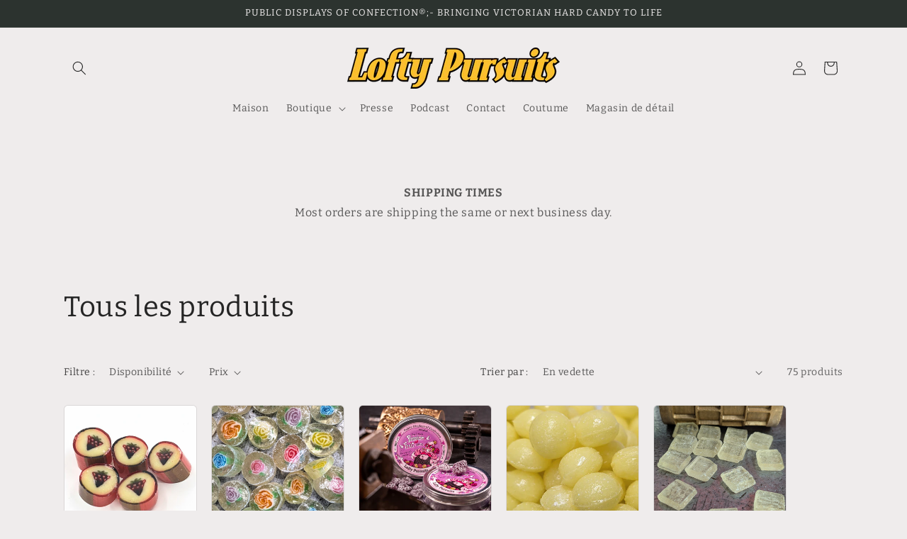

--- FILE ---
content_type: text/html; charset=utf-8
request_url: https://www.pd.net/fr/collections/all-new
body_size: 45338
content:
<!doctype html>
<html class="no-js" lang="fr">
  <head>
    <script type="application/vnd.locksmith+json" data-locksmith>{"version":"v254","locked":false,"initialized":true,"scope":"collection","access_granted":true,"access_denied":false,"requires_customer":false,"manual_lock":false,"remote_lock":false,"has_timeout":false,"remote_rendered":null,"hide_resource":false,"hide_links_to_resource":false,"transparent":true,"locks":{"all":[],"opened":[]},"keys":[],"keys_signature":"e4c1c3649a07e31dd404c646c45adacd128661ad46d7a6b9cc588086eb71994d","state":{"template":"collection","theme":139362304228,"product":null,"collection":"all-new","page":null,"blog":null,"article":null,"app":null},"now":1768647450,"path":"\/collections\/all-new","locale_root_url":"\/fr","canonical_url":"https:\/\/www.pd.net\/fr\/collections\/all-new","customer_id":null,"customer_id_signature":"e4c1c3649a07e31dd404c646c45adacd128661ad46d7a6b9cc588086eb71994d","cart":null}</script><script data-locksmith>!function(){undefined;!function(){var s=window.Locksmith={},e=document.querySelector('script[type="application/vnd.locksmith+json"]'),n=e&&e.innerHTML;if(s.state={},s.util={},s.loading=!1,n)try{s.state=JSON.parse(n)}catch(d){}if(document.addEventListener&&document.querySelector){var o,a,i,t=[76,79,67,75,83,77,73,84,72,49,49],c=function(){a=t.slice(0)},l="style",r=function(e){e&&27!==e.keyCode&&"click"!==e.type||(document.removeEventListener("keydown",r),document.removeEventListener("click",r),o&&document.body.removeChild(o),o=null)};c(),document.addEventListener("keyup",function(e){if(e.keyCode===a[0]){if(clearTimeout(i),a.shift(),0<a.length)return void(i=setTimeout(c,1e3));c(),r(),(o=document.createElement("div"))[l].width="50%",o[l].maxWidth="1000px",o[l].height="85%",o[l].border="1px rgba(0, 0, 0, 0.2) solid",o[l].background="rgba(255, 255, 255, 0.99)",o[l].borderRadius="4px",o[l].position="fixed",o[l].top="50%",o[l].left="50%",o[l].transform="translateY(-50%) translateX(-50%)",o[l].boxShadow="0 2px 5px rgba(0, 0, 0, 0.3), 0 0 100vh 100vw rgba(0, 0, 0, 0.5)",o[l].zIndex="2147483645";var t=document.createElement("textarea");t.value=JSON.stringify(JSON.parse(n),null,2),t[l].border="none",t[l].display="block",t[l].boxSizing="border-box",t[l].width="100%",t[l].height="100%",t[l].background="transparent",t[l].padding="22px",t[l].fontFamily="monospace",t[l].fontSize="14px",t[l].color="#333",t[l].resize="none",t[l].outline="none",t.readOnly=!0,o.appendChild(t),document.body.appendChild(o),t.addEventListener("click",function(e){e.stopImmediatePropagation()}),t.select(),document.addEventListener("keydown",r),document.addEventListener("click",r)}})}s.isEmbedded=-1!==window.location.search.indexOf("_ab=0&_fd=0&_sc=1"),s.path=s.state.path||window.location.pathname,s.basePath=s.state.locale_root_url.concat("/apps/locksmith").replace(/^\/\//,"/"),s.reloading=!1,s.util.console=window.console||{log:function(){},error:function(){}},s.util.makeUrl=function(e,t){var n,o=s.basePath+e,a=[],i=s.cache();for(n in i)a.push(n+"="+encodeURIComponent(i[n]));for(n in t)a.push(n+"="+encodeURIComponent(t[n]));return s.state.customer_id&&(a.push("customer_id="+encodeURIComponent(s.state.customer_id)),a.push("customer_id_signature="+encodeURIComponent(s.state.customer_id_signature))),o+=(-1===o.indexOf("?")?"?":"&")+a.join("&")},s._initializeCallbacks=[],s.on=function(e,t){if("initialize"!==e)throw'Locksmith.on() currently only supports the "initialize" event';s._initializeCallbacks.push(t)},s.initializeSession=function(e){if(!s.isEmbedded){var t=!1,n=!0,o=!0;(e=e||{}).silent&&(o=n=!(t=!0)),s.ping({silent:t,spinner:n,reload:o,callback:function(){s._initializeCallbacks.forEach(function(e){e()})}})}},s.cache=function(e){var t={};try{var n=function a(e){return(document.cookie.match("(^|; )"+e+"=([^;]*)")||0)[2]};t=JSON.parse(decodeURIComponent(n("locksmith-params")||"{}"))}catch(d){}if(e){for(var o in e)t[o]=e[o];document.cookie="locksmith-params=; expires=Thu, 01 Jan 1970 00:00:00 GMT; path=/",document.cookie="locksmith-params="+encodeURIComponent(JSON.stringify(t))+"; path=/"}return t},s.cache.cart=s.state.cart,s.cache.cartLastSaved=null,s.params=s.cache(),s.util.reload=function(){s.reloading=!0;try{window.location.href=window.location.href.replace(/#.*/,"")}catch(d){s.util.console.error("Preferred reload method failed",d),window.location.reload()}},s.cache.saveCart=function(e){if(!s.cache.cart||s.cache.cart===s.cache.cartLastSaved)return e?e():null;var t=s.cache.cartLastSaved;s.cache.cartLastSaved=s.cache.cart,fetch("/cart/update.js",{method:"POST",headers:{"Content-Type":"application/json",Accept:"application/json"},body:JSON.stringify({attributes:{locksmith:s.cache.cart}})}).then(function(e){if(!e.ok)throw new Error("Cart update failed: "+e.status);return e.json()}).then(function(){e&&e()})["catch"](function(e){if(s.cache.cartLastSaved=t,!s.reloading)throw e})},s.util.spinnerHTML='<style>body{background:#FFF}@keyframes spin{from{transform:rotate(0deg)}to{transform:rotate(360deg)}}#loading{display:flex;width:100%;height:50vh;color:#777;align-items:center;justify-content:center}#loading .spinner{display:block;animation:spin 600ms linear infinite;position:relative;width:50px;height:50px}#loading .spinner-ring{stroke:currentColor;stroke-dasharray:100%;stroke-width:2px;stroke-linecap:round;fill:none}</style><div id="loading"><div class="spinner"><svg width="100%" height="100%"><svg preserveAspectRatio="xMinYMin"><circle class="spinner-ring" cx="50%" cy="50%" r="45%"></circle></svg></svg></div></div>',s.util.clobberBody=function(e){document.body.innerHTML=e},s.util.clobberDocument=function(e){e.responseText&&(e=e.responseText),document.documentElement&&document.removeChild(document.documentElement);var t=document.open("text/html","replace");t.writeln(e),t.close(),setTimeout(function(){var e=t.querySelector("[autofocus]");e&&e.focus()},100)},s.util.serializeForm=function(e){if(e&&"FORM"===e.nodeName){var t,n,o={};for(t=e.elements.length-1;0<=t;t-=1)if(""!==e.elements[t].name)switch(e.elements[t].nodeName){case"INPUT":switch(e.elements[t].type){default:case"text":case"hidden":case"password":case"button":case"reset":case"submit":o[e.elements[t].name]=e.elements[t].value;break;case"checkbox":case"radio":e.elements[t].checked&&(o[e.elements[t].name]=e.elements[t].value);break;case"file":}break;case"TEXTAREA":o[e.elements[t].name]=e.elements[t].value;break;case"SELECT":switch(e.elements[t].type){case"select-one":o[e.elements[t].name]=e.elements[t].value;break;case"select-multiple":for(n=e.elements[t].options.length-1;0<=n;n-=1)e.elements[t].options[n].selected&&(o[e.elements[t].name]=e.elements[t].options[n].value)}break;case"BUTTON":switch(e.elements[t].type){case"reset":case"submit":case"button":o[e.elements[t].name]=e.elements[t].value}}return o}},s.util.on=function(e,i,s,t){t=t||document;var c="locksmith-"+e+i,n=function(e){var t=e.target,n=e.target.parentElement,o=t&&t.className&&(t.className.baseVal||t.className)||"",a=n&&n.className&&(n.className.baseVal||n.className)||"";("string"==typeof o&&-1!==o.split(/\s+/).indexOf(i)||"string"==typeof a&&-1!==a.split(/\s+/).indexOf(i))&&!e[c]&&(e[c]=!0,s(e))};t.attachEvent?t.attachEvent(e,n):t.addEventListener(e,n,!1)},s.util.enableActions=function(e){s.util.on("click","locksmith-action",function(e){e.preventDefault();var t=e.target;t.dataset.confirmWith&&!confirm(t.dataset.confirmWith)||(t.disabled=!0,t.innerText=t.dataset.disableWith,s.post("/action",t.dataset.locksmithParams,{spinner:!1,type:"text",success:function(e){(e=JSON.parse(e.responseText)).message&&alert(e.message),s.util.reload()}}))},e)},s.util.inject=function(e,t){var n=["data","locksmith","append"];if(-1!==t.indexOf(n.join("-"))){var o=document.createElement("div");o.innerHTML=t,e.appendChild(o)}else e.innerHTML=t;var a,i,s=e.querySelectorAll("script");for(i=0;i<s.length;++i){a=s[i];var c=document.createElement("script");if(a.type&&(c.type=a.type),a.src)c.src=a.src;else{var l=document.createTextNode(a.innerHTML);c.appendChild(l)}e.appendChild(c)}var r=e.querySelector("[autofocus]");r&&r.focus()},s.post=function(e,t,n){!1!==(n=n||{}).spinner&&s.util.clobberBody(s.util.spinnerHTML);var o={};n.container===document?(o.layout=1,n.success=function(e){s.util.clobberDocument(e)}):n.container&&(o.layout=0,n.success=function(e){var t=document.getElementById(n.container);s.util.inject(t,e),t.id===t.firstChild.id&&t.parentElement.replaceChild(t.firstChild,t)}),n.form_type&&(t.form_type=n.form_type),n.include_layout_classes!==undefined&&(t.include_layout_classes=n.include_layout_classes),n.lock_id!==undefined&&(t.lock_id=n.lock_id),s.loading=!0;var a=s.util.makeUrl(e,o),i="json"===n.type||"text"===n.type;fetch(a,{method:"POST",headers:{"Content-Type":"application/json",Accept:i?"application/json":"text/html"},body:JSON.stringify(t)}).then(function(e){if(!e.ok)throw new Error("Request failed: "+e.status);return e.text()}).then(function(e){var t=n.success||s.util.clobberDocument;t(i?{responseText:e}:e)})["catch"](function(e){if(!s.reloading)if("dashboard.weglot.com"!==window.location.host){if(!n.silent)throw alert("Something went wrong! Please refresh and try again."),e;console.error(e)}else console.error(e)})["finally"](function(){s.loading=!1})},s.postResource=function(e,t){e.path=s.path,e.search=window.location.search,e.state=s.state,e.passcode&&(e.passcode=e.passcode.trim()),e.email&&(e.email=e.email.trim()),e.state.cart=s.cache.cart,e.locksmith_json=s.jsonTag,e.locksmith_json_signature=s.jsonTagSignature,s.post("/resource",e,t)},s.ping=function(e){if(!s.isEmbedded){e=e||{};var t=function(){e.reload?s.util.reload():"function"==typeof e.callback&&e.callback()};s.post("/ping",{path:s.path,search:window.location.search,state:s.state},{spinner:!!e.spinner,silent:"undefined"==typeof e.silent||e.silent,type:"text",success:function(e){e&&e.responseText?((e=JSON.parse(e.responseText)).messages&&0<e.messages.length&&s.showMessages(e.messages),e.cart&&s.cache.cart!==e.cart?(s.cache.cart=e.cart,s.cache.saveCart(function(){t(),e.cart&&e.cart.match(/^.+:/)&&s.util.reload()})):t()):console.error("[Locksmith] Invalid result in ping callback:",e)}})}},s.timeoutMonitor=function(){var e=s.cache.cart;s.ping({callback:function(){e!==s.cache.cart||setTimeout(function(){s.timeoutMonitor()},6e4)}})},s.showMessages=function(e){var t=document.createElement("div");t.style.position="fixed",t.style.left=0,t.style.right=0,t.style.bottom="-50px",t.style.opacity=0,t.style.background="#191919",t.style.color="#ddd",t.style.transition="bottom 0.2s, opacity 0.2s",t.style.zIndex=999999,t.innerHTML="        <style>          .locksmith-ab .locksmith-b { display: none; }          .locksmith-ab.toggled .locksmith-b { display: flex; }          .locksmith-ab.toggled .locksmith-a { display: none; }          .locksmith-flex { display: flex; flex-wrap: wrap; justify-content: space-between; align-items: center; padding: 10px 20px; }          .locksmith-message + .locksmith-message { border-top: 1px #555 solid; }          .locksmith-message a { color: inherit; font-weight: bold; }          .locksmith-message a:hover { color: inherit; opacity: 0.8; }          a.locksmith-ab-toggle { font-weight: inherit; text-decoration: underline; }          .locksmith-text { flex-grow: 1; }          .locksmith-cta { flex-grow: 0; text-align: right; }          .locksmith-cta button { transform: scale(0.8); transform-origin: left; }          .locksmith-cta > * { display: block; }          .locksmith-cta > * + * { margin-top: 10px; }          .locksmith-message a.locksmith-close { flex-grow: 0; text-decoration: none; margin-left: 15px; font-size: 30px; font-family: monospace; display: block; padding: 2px 10px; }                    @media screen and (max-width: 600px) {            .locksmith-wide-only { display: none !important; }            .locksmith-flex { padding: 0 15px; }            .locksmith-flex > * { margin-top: 5px; margin-bottom: 5px; }            .locksmith-cta { text-align: left; }          }                    @media screen and (min-width: 601px) {            .locksmith-narrow-only { display: none !important; }          }        </style>      "+e.map(function(e){return'<div class="locksmith-message">'+e+"</div>"}).join(""),document.body.appendChild(t),document.body.style.position="relative",document.body.parentElement.style.paddingBottom=t.offsetHeight+"px",setTimeout(function(){t.style.bottom=0,t.style.opacity=1},50),s.util.on("click","locksmith-ab-toggle",function(e){e.preventDefault();for(var t=e.target.parentElement;-1===t.className.split(" ").indexOf("locksmith-ab");)t=t.parentElement;-1!==t.className.split(" ").indexOf("toggled")?t.className=t.className.replace("toggled",""):t.className=t.className+" toggled"}),s.util.enableActions(t)}}()}();</script>
      <script data-locksmith>Locksmith.cache.cart=null</script>

  <script data-locksmith>Locksmith.jsonTag="{\"version\":\"v254\",\"locked\":false,\"initialized\":true,\"scope\":\"collection\",\"access_granted\":true,\"access_denied\":false,\"requires_customer\":false,\"manual_lock\":false,\"remote_lock\":false,\"has_timeout\":false,\"remote_rendered\":null,\"hide_resource\":false,\"hide_links_to_resource\":false,\"transparent\":true,\"locks\":{\"all\":[],\"opened\":[]},\"keys\":[],\"keys_signature\":\"e4c1c3649a07e31dd404c646c45adacd128661ad46d7a6b9cc588086eb71994d\",\"state\":{\"template\":\"collection\",\"theme\":139362304228,\"product\":null,\"collection\":\"all-new\",\"page\":null,\"blog\":null,\"article\":null,\"app\":null},\"now\":1768647450,\"path\":\"\\\/collections\\\/all-new\",\"locale_root_url\":\"\\\/fr\",\"canonical_url\":\"https:\\\/\\\/www.pd.net\\\/fr\\\/collections\\\/all-new\",\"customer_id\":null,\"customer_id_signature\":\"e4c1c3649a07e31dd404c646c45adacd128661ad46d7a6b9cc588086eb71994d\",\"cart\":null}";Locksmith.jsonTagSignature="8b797b6e53b082ef4f1c443d675ed1f217316468ea592e947b3e3811eb3f2884"</script>
    <meta charset="utf-8">
    <meta http-equiv="X-UA-Compatible" content="IE=edge">
    <meta name="viewport" content="width=device-width,initial-scale=1">
    <meta name="theme-color" content="">
    <link rel="canonical" href="https://www.pd.net/fr/collections/all-new"><link rel="preconnect" href="https://fonts.shopifycdn.com" crossorigin><title>
      Tous les produits
 &ndash; Lofty Pursuits</title>

    

    

<meta property="og:site_name" content="Lofty Pursuits">
<meta property="og:url" content="https://www.pd.net/fr/collections/all-new"><meta property="og:title" content="Tous les produits">
<meta property="og:type" content="website">
<meta property="og:description" content="Affichages publics de confiserie - Donnez vie aux bonbons durs victoriens.">
<meta property="og:image" content="http://www.pd.net/cdn/shop/files/PXL_20230627_120641499_2.jpg?v=1687964501">
<meta property="og:image:secure_url" content="https://www.pd.net/cdn/shop/files/PXL_20230627_120641499_2.jpg?v=1687964501">
<meta property="og:image:width" content="3072">
  <meta property="og:image:height" content="3071"><meta name="twitter:card" content="summary_large_image"><meta name="twitter:title" content="Tous les produits">
<meta name="twitter:description" content="Affichages publics de confiserie - Donnez vie aux bonbons durs victoriens.">


    <script src="//www.pd.net/cdn/shop/t/34/assets/constants.js?v=58251544750838685771709913474" defer="defer"></script>
    <script src="//www.pd.net/cdn/shop/t/34/assets/pubsub.js?v=158357773527763999511709913474" defer="defer"></script>
    <script src="//www.pd.net/cdn/shop/t/34/assets/global.js?v=65853963442927311511709913474" defer="defer"></script><script src="//www.pd.net/cdn/shop/t/34/assets/animations.js?v=88693664871331136111709913474" defer="defer"></script><script>window.performance && window.performance.mark && window.performance.mark('shopify.content_for_header.start');</script><meta name="google-site-verification" content="EkJ4m0IBtQ4JG24OuaCiljfYj11LMYoei1meCiJNfrY">
<meta id="shopify-digital-wallet" name="shopify-digital-wallet" content="/60090974436/digital_wallets/dialog">
<meta name="shopify-checkout-api-token" content="f094f4c0915b29d981fd64d1a8085fee">
<meta id="in-context-paypal-metadata" data-shop-id="60090974436" data-venmo-supported="false" data-environment="production" data-locale="fr_FR" data-paypal-v4="true" data-currency="USD">
<link rel="alternate" type="application/atom+xml" title="Feed" href="/fr/collections/all-new.atom" />
<link rel="next" href="/fr/collections/all-new?page=2">
<link rel="alternate" hreflang="x-default" href="https://www.pd.net/collections/all-new">
<link rel="alternate" hreflang="en" href="https://www.pd.net/collections/all-new">
<link rel="alternate" hreflang="es" href="https://www.pd.net/es/collections/all-new">
<link rel="alternate" hreflang="fr" href="https://www.pd.net/fr/collections/all-new">
<link rel="alternate" type="application/json+oembed" href="https://www.pd.net/fr/collections/all-new.oembed">
<script async="async" src="/checkouts/internal/preloads.js?locale=fr-US"></script>
<link rel="preconnect" href="https://shop.app" crossorigin="anonymous">
<script async="async" src="https://shop.app/checkouts/internal/preloads.js?locale=fr-US&shop_id=60090974436" crossorigin="anonymous"></script>
<script id="shopify-features" type="application/json">{"accessToken":"f094f4c0915b29d981fd64d1a8085fee","betas":["rich-media-storefront-analytics"],"domain":"www.pd.net","predictiveSearch":true,"shopId":60090974436,"locale":"fr"}</script>
<script>var Shopify = Shopify || {};
Shopify.shop = "loftypursuits.myshopify.com";
Shopify.locale = "fr";
Shopify.currency = {"active":"USD","rate":"1.0"};
Shopify.country = "US";
Shopify.theme = {"name":"Craft GRC 11-10-23-C--collapsible_tab","id":139362304228,"schema_name":"Craft","schema_version":"12.0.0","theme_store_id":1368,"role":"main"};
Shopify.theme.handle = "null";
Shopify.theme.style = {"id":null,"handle":null};
Shopify.cdnHost = "www.pd.net/cdn";
Shopify.routes = Shopify.routes || {};
Shopify.routes.root = "/fr/";</script>
<script type="module">!function(o){(o.Shopify=o.Shopify||{}).modules=!0}(window);</script>
<script>!function(o){function n(){var o=[];function n(){o.push(Array.prototype.slice.apply(arguments))}return n.q=o,n}var t=o.Shopify=o.Shopify||{};t.loadFeatures=n(),t.autoloadFeatures=n()}(window);</script>
<script>
  window.ShopifyPay = window.ShopifyPay || {};
  window.ShopifyPay.apiHost = "shop.app\/pay";
  window.ShopifyPay.redirectState = null;
</script>
<script id="shop-js-analytics" type="application/json">{"pageType":"collection"}</script>
<script defer="defer" async type="module" src="//www.pd.net/cdn/shopifycloud/shop-js/modules/v2/client.init-shop-cart-sync_XvpUV7qp.fr.esm.js"></script>
<script defer="defer" async type="module" src="//www.pd.net/cdn/shopifycloud/shop-js/modules/v2/chunk.common_C2xzKNNs.esm.js"></script>
<script type="module">
  await import("//www.pd.net/cdn/shopifycloud/shop-js/modules/v2/client.init-shop-cart-sync_XvpUV7qp.fr.esm.js");
await import("//www.pd.net/cdn/shopifycloud/shop-js/modules/v2/chunk.common_C2xzKNNs.esm.js");

  window.Shopify.SignInWithShop?.initShopCartSync?.({"fedCMEnabled":true,"windoidEnabled":true});

</script>
<script>
  window.Shopify = window.Shopify || {};
  if (!window.Shopify.featureAssets) window.Shopify.featureAssets = {};
  window.Shopify.featureAssets['shop-js'] = {"shop-cart-sync":["modules/v2/client.shop-cart-sync_C66VAAYi.fr.esm.js","modules/v2/chunk.common_C2xzKNNs.esm.js"],"init-fed-cm":["modules/v2/client.init-fed-cm_By4eIqYa.fr.esm.js","modules/v2/chunk.common_C2xzKNNs.esm.js"],"shop-button":["modules/v2/client.shop-button_Bz0N9rYp.fr.esm.js","modules/v2/chunk.common_C2xzKNNs.esm.js"],"shop-cash-offers":["modules/v2/client.shop-cash-offers_B90ok608.fr.esm.js","modules/v2/chunk.common_C2xzKNNs.esm.js","modules/v2/chunk.modal_7MqWQJ87.esm.js"],"init-windoid":["modules/v2/client.init-windoid_CdJe_Ee3.fr.esm.js","modules/v2/chunk.common_C2xzKNNs.esm.js"],"shop-toast-manager":["modules/v2/client.shop-toast-manager_kCJHoUCw.fr.esm.js","modules/v2/chunk.common_C2xzKNNs.esm.js"],"init-shop-email-lookup-coordinator":["modules/v2/client.init-shop-email-lookup-coordinator_BPuRLqHy.fr.esm.js","modules/v2/chunk.common_C2xzKNNs.esm.js"],"init-shop-cart-sync":["modules/v2/client.init-shop-cart-sync_XvpUV7qp.fr.esm.js","modules/v2/chunk.common_C2xzKNNs.esm.js"],"avatar":["modules/v2/client.avatar_BTnouDA3.fr.esm.js"],"pay-button":["modules/v2/client.pay-button_CmFhG2BZ.fr.esm.js","modules/v2/chunk.common_C2xzKNNs.esm.js"],"init-customer-accounts":["modules/v2/client.init-customer-accounts_C5-IhKGM.fr.esm.js","modules/v2/client.shop-login-button_DrlPOW6Z.fr.esm.js","modules/v2/chunk.common_C2xzKNNs.esm.js","modules/v2/chunk.modal_7MqWQJ87.esm.js"],"init-shop-for-new-customer-accounts":["modules/v2/client.init-shop-for-new-customer-accounts_Cv1WqR1n.fr.esm.js","modules/v2/client.shop-login-button_DrlPOW6Z.fr.esm.js","modules/v2/chunk.common_C2xzKNNs.esm.js","modules/v2/chunk.modal_7MqWQJ87.esm.js"],"shop-login-button":["modules/v2/client.shop-login-button_DrlPOW6Z.fr.esm.js","modules/v2/chunk.common_C2xzKNNs.esm.js","modules/v2/chunk.modal_7MqWQJ87.esm.js"],"init-customer-accounts-sign-up":["modules/v2/client.init-customer-accounts-sign-up_Dqgdz3C3.fr.esm.js","modules/v2/client.shop-login-button_DrlPOW6Z.fr.esm.js","modules/v2/chunk.common_C2xzKNNs.esm.js","modules/v2/chunk.modal_7MqWQJ87.esm.js"],"shop-follow-button":["modules/v2/client.shop-follow-button_D7RRykwK.fr.esm.js","modules/v2/chunk.common_C2xzKNNs.esm.js","modules/v2/chunk.modal_7MqWQJ87.esm.js"],"checkout-modal":["modules/v2/client.checkout-modal_NILs_SXn.fr.esm.js","modules/v2/chunk.common_C2xzKNNs.esm.js","modules/v2/chunk.modal_7MqWQJ87.esm.js"],"lead-capture":["modules/v2/client.lead-capture_CSmE_fhP.fr.esm.js","modules/v2/chunk.common_C2xzKNNs.esm.js","modules/v2/chunk.modal_7MqWQJ87.esm.js"],"shop-login":["modules/v2/client.shop-login_CKcjyRl_.fr.esm.js","modules/v2/chunk.common_C2xzKNNs.esm.js","modules/v2/chunk.modal_7MqWQJ87.esm.js"],"payment-terms":["modules/v2/client.payment-terms_eoGasybT.fr.esm.js","modules/v2/chunk.common_C2xzKNNs.esm.js","modules/v2/chunk.modal_7MqWQJ87.esm.js"]};
</script>
<script id="__st">var __st={"a":60090974436,"offset":-18000,"reqid":"cb30feb3-d5b8-485c-806b-1bd3cc160303-1768647450","pageurl":"www.pd.net\/fr\/collections\/all-new","u":"9f12a3ac30fe","p":"collection","rtyp":"collection","rid":286997905636};</script>
<script>window.ShopifyPaypalV4VisibilityTracking = true;</script>
<script id="captcha-bootstrap">!function(){'use strict';const t='contact',e='account',n='new_comment',o=[[t,t],['blogs',n],['comments',n],[t,'customer']],c=[[e,'customer_login'],[e,'guest_login'],[e,'recover_customer_password'],[e,'create_customer']],r=t=>t.map((([t,e])=>`form[action*='/${t}']:not([data-nocaptcha='true']) input[name='form_type'][value='${e}']`)).join(','),a=t=>()=>t?[...document.querySelectorAll(t)].map((t=>t.form)):[];function s(){const t=[...o],e=r(t);return a(e)}const i='password',u='form_key',d=['recaptcha-v3-token','g-recaptcha-response','h-captcha-response',i],f=()=>{try{return window.sessionStorage}catch{return}},m='__shopify_v',_=t=>t.elements[u];function p(t,e,n=!1){try{const o=window.sessionStorage,c=JSON.parse(o.getItem(e)),{data:r}=function(t){const{data:e,action:n}=t;return t[m]||n?{data:e,action:n}:{data:t,action:n}}(c);for(const[e,n]of Object.entries(r))t.elements[e]&&(t.elements[e].value=n);n&&o.removeItem(e)}catch(o){console.error('form repopulation failed',{error:o})}}const l='form_type',E='cptcha';function T(t){t.dataset[E]=!0}const w=window,h=w.document,L='Shopify',v='ce_forms',y='captcha';let A=!1;((t,e)=>{const n=(g='f06e6c50-85a8-45c8-87d0-21a2b65856fe',I='https://cdn.shopify.com/shopifycloud/storefront-forms-hcaptcha/ce_storefront_forms_captcha_hcaptcha.v1.5.2.iife.js',D={infoText:'Protégé par hCaptcha',privacyText:'Confidentialité',termsText:'Conditions'},(t,e,n)=>{const o=w[L][v],c=o.bindForm;if(c)return c(t,g,e,D).then(n);var r;o.q.push([[t,g,e,D],n]),r=I,A||(h.body.append(Object.assign(h.createElement('script'),{id:'captcha-provider',async:!0,src:r})),A=!0)});var g,I,D;w[L]=w[L]||{},w[L][v]=w[L][v]||{},w[L][v].q=[],w[L][y]=w[L][y]||{},w[L][y].protect=function(t,e){n(t,void 0,e),T(t)},Object.freeze(w[L][y]),function(t,e,n,w,h,L){const[v,y,A,g]=function(t,e,n){const i=e?o:[],u=t?c:[],d=[...i,...u],f=r(d),m=r(i),_=r(d.filter((([t,e])=>n.includes(e))));return[a(f),a(m),a(_),s()]}(w,h,L),I=t=>{const e=t.target;return e instanceof HTMLFormElement?e:e&&e.form},D=t=>v().includes(t);t.addEventListener('submit',(t=>{const e=I(t);if(!e)return;const n=D(e)&&!e.dataset.hcaptchaBound&&!e.dataset.recaptchaBound,o=_(e),c=g().includes(e)&&(!o||!o.value);(n||c)&&t.preventDefault(),c&&!n&&(function(t){try{if(!f())return;!function(t){const e=f();if(!e)return;const n=_(t);if(!n)return;const o=n.value;o&&e.removeItem(o)}(t);const e=Array.from(Array(32),(()=>Math.random().toString(36)[2])).join('');!function(t,e){_(t)||t.append(Object.assign(document.createElement('input'),{type:'hidden',name:u})),t.elements[u].value=e}(t,e),function(t,e){const n=f();if(!n)return;const o=[...t.querySelectorAll(`input[type='${i}']`)].map((({name:t})=>t)),c=[...d,...o],r={};for(const[a,s]of new FormData(t).entries())c.includes(a)||(r[a]=s);n.setItem(e,JSON.stringify({[m]:1,action:t.action,data:r}))}(t,e)}catch(e){console.error('failed to persist form',e)}}(e),e.submit())}));const S=(t,e)=>{t&&!t.dataset[E]&&(n(t,e.some((e=>e===t))),T(t))};for(const o of['focusin','change'])t.addEventListener(o,(t=>{const e=I(t);D(e)&&S(e,y())}));const B=e.get('form_key'),M=e.get(l),P=B&&M;t.addEventListener('DOMContentLoaded',(()=>{const t=y();if(P)for(const e of t)e.elements[l].value===M&&p(e,B);[...new Set([...A(),...v().filter((t=>'true'===t.dataset.shopifyCaptcha))])].forEach((e=>S(e,t)))}))}(h,new URLSearchParams(w.location.search),n,t,e,['guest_login'])})(!0,!0)}();</script>
<script integrity="sha256-4kQ18oKyAcykRKYeNunJcIwy7WH5gtpwJnB7kiuLZ1E=" data-source-attribution="shopify.loadfeatures" defer="defer" src="//www.pd.net/cdn/shopifycloud/storefront/assets/storefront/load_feature-a0a9edcb.js" crossorigin="anonymous"></script>
<script crossorigin="anonymous" defer="defer" src="//www.pd.net/cdn/shopifycloud/storefront/assets/shopify_pay/storefront-65b4c6d7.js?v=20250812"></script>
<script data-source-attribution="shopify.dynamic_checkout.dynamic.init">var Shopify=Shopify||{};Shopify.PaymentButton=Shopify.PaymentButton||{isStorefrontPortableWallets:!0,init:function(){window.Shopify.PaymentButton.init=function(){};var t=document.createElement("script");t.src="https://www.pd.net/cdn/shopifycloud/portable-wallets/latest/portable-wallets.fr.js",t.type="module",document.head.appendChild(t)}};
</script>
<script data-source-attribution="shopify.dynamic_checkout.buyer_consent">
  function portableWalletsHideBuyerConsent(e){var t=document.getElementById("shopify-buyer-consent"),n=document.getElementById("shopify-subscription-policy-button");t&&n&&(t.classList.add("hidden"),t.setAttribute("aria-hidden","true"),n.removeEventListener("click",e))}function portableWalletsShowBuyerConsent(e){var t=document.getElementById("shopify-buyer-consent"),n=document.getElementById("shopify-subscription-policy-button");t&&n&&(t.classList.remove("hidden"),t.removeAttribute("aria-hidden"),n.addEventListener("click",e))}window.Shopify?.PaymentButton&&(window.Shopify.PaymentButton.hideBuyerConsent=portableWalletsHideBuyerConsent,window.Shopify.PaymentButton.showBuyerConsent=portableWalletsShowBuyerConsent);
</script>
<script data-source-attribution="shopify.dynamic_checkout.cart.bootstrap">document.addEventListener("DOMContentLoaded",(function(){function t(){return document.querySelector("shopify-accelerated-checkout-cart, shopify-accelerated-checkout")}if(t())Shopify.PaymentButton.init();else{new MutationObserver((function(e,n){t()&&(Shopify.PaymentButton.init(),n.disconnect())})).observe(document.body,{childList:!0,subtree:!0})}}));
</script>
<link id="shopify-accelerated-checkout-styles" rel="stylesheet" media="screen" href="https://www.pd.net/cdn/shopifycloud/portable-wallets/latest/accelerated-checkout-backwards-compat.css" crossorigin="anonymous">
<style id="shopify-accelerated-checkout-cart">
        #shopify-buyer-consent {
  margin-top: 1em;
  display: inline-block;
  width: 100%;
}

#shopify-buyer-consent.hidden {
  display: none;
}

#shopify-subscription-policy-button {
  background: none;
  border: none;
  padding: 0;
  text-decoration: underline;
  font-size: inherit;
  cursor: pointer;
}

#shopify-subscription-policy-button::before {
  box-shadow: none;
}

      </style>
<script id="sections-script" data-sections="header" defer="defer" src="//www.pd.net/cdn/shop/t/34/compiled_assets/scripts.js?1723"></script>
<script>window.performance && window.performance.mark && window.performance.mark('shopify.content_for_header.end');</script>


    <style data-shopify>
      @font-face {
  font-family: Bitter;
  font-weight: 400;
  font-style: normal;
  font-display: swap;
  src: url("//www.pd.net/cdn/fonts/bitter/bitter_n4.0eb1d888c7dcf4b324dcc95156ce047a083f85f9.woff2") format("woff2"),
       url("//www.pd.net/cdn/fonts/bitter/bitter_n4.c816fa70d91ea90e3facdf24d42f14fc862a7052.woff") format("woff");
}

      @font-face {
  font-family: Bitter;
  font-weight: 700;
  font-style: normal;
  font-display: swap;
  src: url("//www.pd.net/cdn/fonts/bitter/bitter_n7.6f54d15cb20937e632243f04624136dd03296182.woff2") format("woff2"),
       url("//www.pd.net/cdn/fonts/bitter/bitter_n7.a83f6c3c62c7eb472ab1c4f0356455e4be4dfdc5.woff") format("woff");
}

      @font-face {
  font-family: Bitter;
  font-weight: 400;
  font-style: italic;
  font-display: swap;
  src: url("//www.pd.net/cdn/fonts/bitter/bitter_i4.67df40d17d77ae12f13ff551bfa685c46846abc0.woff2") format("woff2"),
       url("//www.pd.net/cdn/fonts/bitter/bitter_i4.b634e2f1232e0bcbc4eca7a49cd637dc6763bba9.woff") format("woff");
}

      @font-face {
  font-family: Bitter;
  font-weight: 700;
  font-style: italic;
  font-display: swap;
  src: url("//www.pd.net/cdn/fonts/bitter/bitter_i7.485957fb58715eb0a05a877c35d35fd280cb7e07.woff2") format("woff2"),
       url("//www.pd.net/cdn/fonts/bitter/bitter_i7.3f7595391ddb853e63ac4226f896c9702ca9b5b0.woff") format("woff");
}

      @font-face {
  font-family: Bitter;
  font-weight: 400;
  font-style: normal;
  font-display: swap;
  src: url("//www.pd.net/cdn/fonts/bitter/bitter_n4.0eb1d888c7dcf4b324dcc95156ce047a083f85f9.woff2") format("woff2"),
       url("//www.pd.net/cdn/fonts/bitter/bitter_n4.c816fa70d91ea90e3facdf24d42f14fc862a7052.woff") format("woff");
}


      
        :root,
        .color-background-1 {
          --color-background: 239,236,236;
        
          --gradient-background: #efecec;
        

        

        --color-foreground: 37,37,37;
        --color-background-contrast: 181,167,167;
        --color-shadow: 37,37,37;
        --color-button: 44,51,47;
        --color-button-text: 255,255,255;
        --color-secondary-button: 239,236,236;
        --color-secondary-button-text: 80,86,85;
        --color-link: 80,86,85;
        --color-badge-foreground: 37,37,37;
        --color-badge-background: 239,236,236;
        --color-badge-border: 37,37,37;
        --payment-terms-background-color: rgb(239 236 236);
      }
      
        
        .color-background-2 {
          --color-background: 255,255,255;
        
          --gradient-background: #ffffff;
        

        

        --color-foreground: 37,37,37;
        --color-background-contrast: 191,191,191;
        --color-shadow: 37,37,37;
        --color-button: 37,37,37;
        --color-button-text: 255,255,255;
        --color-secondary-button: 255,255,255;
        --color-secondary-button-text: 37,37,37;
        --color-link: 37,37,37;
        --color-badge-foreground: 37,37,37;
        --color-badge-background: 255,255,255;
        --color-badge-border: 37,37,37;
        --payment-terms-background-color: rgb(255 255 255);
      }
      
        
        .color-inverse {
          --color-background: 113,106,86;
        
          --gradient-background: #716a56;
        

        

        --color-foreground: 239,236,236;
        --color-background-contrast: 41,38,31;
        --color-shadow: 37,37,37;
        --color-button: 239,236,236;
        --color-button-text: 113,106,86;
        --color-secondary-button: 113,106,86;
        --color-secondary-button-text: 239,236,236;
        --color-link: 239,236,236;
        --color-badge-foreground: 239,236,236;
        --color-badge-background: 113,106,86;
        --color-badge-border: 239,236,236;
        --payment-terms-background-color: rgb(113 106 86);
      }
      
        
        .color-accent-1 {
          --color-background: 44,51,47;
        
          --gradient-background: #2c332f;
        

        

        --color-foreground: 239,236,236;
        --color-background-contrast: 56,65,60;
        --color-shadow: 37,37,37;
        --color-button: 239,236,236;
        --color-button-text: 44,51,47;
        --color-secondary-button: 44,51,47;
        --color-secondary-button-text: 239,236,236;
        --color-link: 239,236,236;
        --color-badge-foreground: 239,236,236;
        --color-badge-background: 44,51,47;
        --color-badge-border: 239,236,236;
        --payment-terms-background-color: rgb(44 51 47);
      }
      
        
        .color-accent-2 {
          --color-background: 63,81,71;
        
          --gradient-background: #3f5147;
        

        

        --color-foreground: 239,236,236;
        --color-background-contrast: 7,9,8;
        --color-shadow: 37,37,37;
        --color-button: 239,236,236;
        --color-button-text: 63,81,71;
        --color-secondary-button: 63,81,71;
        --color-secondary-button-text: 239,236,236;
        --color-link: 239,236,236;
        --color-badge-foreground: 239,236,236;
        --color-badge-background: 63,81,71;
        --color-badge-border: 239,236,236;
        --payment-terms-background-color: rgb(63 81 71);
      }
      

      body, .color-background-1, .color-background-2, .color-inverse, .color-accent-1, .color-accent-2 {
        color: rgba(var(--color-foreground), 0.75);
        background-color: rgb(var(--color-background));
      }

      :root {
        --font-body-family: Bitter, serif;
        --font-body-style: normal;
        --font-body-weight: 400;
        --font-body-weight-bold: 700;

        --font-heading-family: Bitter, serif;
        --font-heading-style: normal;
        --font-heading-weight: 400;

        --font-body-scale: 1.0;
        --font-heading-scale: 1.0;

        --media-padding: px;
        --media-border-opacity: 0.1;
        --media-border-width: 0px;
        --media-radius: 6px;
        --media-shadow-opacity: 0.0;
        --media-shadow-horizontal-offset: 0px;
        --media-shadow-vertical-offset: 4px;
        --media-shadow-blur-radius: 5px;
        --media-shadow-visible: 0;

        --page-width: 120rem;
        --page-width-margin: 0rem;

        --product-card-image-padding: 0.0rem;
        --product-card-corner-radius: 0.6rem;
        --product-card-text-alignment: left;
        --product-card-border-width: 0.1rem;
        --product-card-border-opacity: 0.1;
        --product-card-shadow-opacity: 0.0;
        --product-card-shadow-visible: 0;
        --product-card-shadow-horizontal-offset: 0.0rem;
        --product-card-shadow-vertical-offset: 0.4rem;
        --product-card-shadow-blur-radius: 0.5rem;

        --collection-card-image-padding: 0.0rem;
        --collection-card-corner-radius: 0.6rem;
        --collection-card-text-alignment: left;
        --collection-card-border-width: 0.1rem;
        --collection-card-border-opacity: 0.1;
        --collection-card-shadow-opacity: 0.0;
        --collection-card-shadow-visible: 0;
        --collection-card-shadow-horizontal-offset: 0.0rem;
        --collection-card-shadow-vertical-offset: 0.4rem;
        --collection-card-shadow-blur-radius: 0.5rem;

        --blog-card-image-padding: 0.0rem;
        --blog-card-corner-radius: 0.6rem;
        --blog-card-text-alignment: left;
        --blog-card-border-width: 0.1rem;
        --blog-card-border-opacity: 0.1;
        --blog-card-shadow-opacity: 0.0;
        --blog-card-shadow-visible: 0;
        --blog-card-shadow-horizontal-offset: 0.0rem;
        --blog-card-shadow-vertical-offset: 0.4rem;
        --blog-card-shadow-blur-radius: 0.5rem;

        --badge-corner-radius: 0.6rem;

        --popup-border-width: 1px;
        --popup-border-opacity: 0.5;
        --popup-corner-radius: 6px;
        --popup-shadow-opacity: 0.0;
        --popup-shadow-horizontal-offset: 0px;
        --popup-shadow-vertical-offset: 4px;
        --popup-shadow-blur-radius: 5px;

        --drawer-border-width: 1px;
        --drawer-border-opacity: 0.1;
        --drawer-shadow-opacity: 0.0;
        --drawer-shadow-horizontal-offset: 0px;
        --drawer-shadow-vertical-offset: 4px;
        --drawer-shadow-blur-radius: 5px;

        --spacing-sections-desktop: 0px;
        --spacing-sections-mobile: 0px;

        --grid-desktop-vertical-spacing: 20px;
        --grid-desktop-horizontal-spacing: 20px;
        --grid-mobile-vertical-spacing: 10px;
        --grid-mobile-horizontal-spacing: 10px;

        --text-boxes-border-opacity: 0.1;
        --text-boxes-border-width: 0px;
        --text-boxes-radius: 6px;
        --text-boxes-shadow-opacity: 0.0;
        --text-boxes-shadow-visible: 0;
        --text-boxes-shadow-horizontal-offset: 0px;
        --text-boxes-shadow-vertical-offset: 4px;
        --text-boxes-shadow-blur-radius: 5px;

        --buttons-radius: 6px;
        --buttons-radius-outset: 7px;
        --buttons-border-width: 1px;
        --buttons-border-opacity: 1.0;
        --buttons-shadow-opacity: 0.0;
        --buttons-shadow-visible: 0;
        --buttons-shadow-horizontal-offset: 0px;
        --buttons-shadow-vertical-offset: 4px;
        --buttons-shadow-blur-radius: 5px;
        --buttons-border-offset: 0.3px;

        --inputs-radius: 6px;
        --inputs-border-width: 1px;
        --inputs-border-opacity: 0.55;
        --inputs-shadow-opacity: 0.0;
        --inputs-shadow-horizontal-offset: 0px;
        --inputs-margin-offset: 0px;
        --inputs-shadow-vertical-offset: 4px;
        --inputs-shadow-blur-radius: 5px;
        --inputs-radius-outset: 7px;

        --variant-pills-radius: 40px;
        --variant-pills-border-width: 1px;
        --variant-pills-border-opacity: 0.55;
        --variant-pills-shadow-opacity: 0.0;
        --variant-pills-shadow-horizontal-offset: 0px;
        --variant-pills-shadow-vertical-offset: 4px;
        --variant-pills-shadow-blur-radius: 5px;
      }

      *,
      *::before,
      *::after {
        box-sizing: inherit;
      }

      html {
        box-sizing: border-box;
        font-size: calc(var(--font-body-scale) * 62.5%);
        height: 100%;
      }

      body {
        display: grid;
        grid-template-rows: auto auto 1fr auto;
        grid-template-columns: 100%;
        min-height: 100%;
        margin: 0;
        font-size: 1.5rem;
        letter-spacing: 0.06rem;
        line-height: calc(1 + 0.8 / var(--font-body-scale));
        font-family: var(--font-body-family);
        font-style: var(--font-body-style);
        font-weight: var(--font-body-weight);
      }

      @media screen and (min-width: 750px) {
        body {
          font-size: 1.6rem;
        }
      }
    </style>

    <link href="//www.pd.net/cdn/shop/t/34/assets/base.css?v=22615539281115885671709913474" rel="stylesheet" type="text/css" media="all" />
<link rel="preload" as="font" href="//www.pd.net/cdn/fonts/bitter/bitter_n4.0eb1d888c7dcf4b324dcc95156ce047a083f85f9.woff2" type="font/woff2" crossorigin><link rel="preload" as="font" href="//www.pd.net/cdn/fonts/bitter/bitter_n4.0eb1d888c7dcf4b324dcc95156ce047a083f85f9.woff2" type="font/woff2" crossorigin><link href="//www.pd.net/cdn/shop/t/34/assets/component-localization-form.css?v=143319823105703127341709913474" rel="stylesheet" type="text/css" media="all" />
      <script src="//www.pd.net/cdn/shop/t/34/assets/localization-form.js?v=161644695336821385561709913474" defer="defer"></script><link
        rel="stylesheet"
        href="//www.pd.net/cdn/shop/t/34/assets/component-predictive-search.css?v=118923337488134913561709913474"
        media="print"
        onload="this.media='all'"
      ><script>
      document.documentElement.className = document.documentElement.className.replace('no-js', 'js');
      if (Shopify.designMode) {
        document.documentElement.classList.add('shopify-design-mode');
      }
    </script>
  <link href="https://monorail-edge.shopifysvc.com" rel="dns-prefetch">
<script>(function(){if ("sendBeacon" in navigator && "performance" in window) {try {var session_token_from_headers = performance.getEntriesByType('navigation')[0].serverTiming.find(x => x.name == '_s').description;} catch {var session_token_from_headers = undefined;}var session_cookie_matches = document.cookie.match(/_shopify_s=([^;]*)/);var session_token_from_cookie = session_cookie_matches && session_cookie_matches.length === 2 ? session_cookie_matches[1] : "";var session_token = session_token_from_headers || session_token_from_cookie || "";function handle_abandonment_event(e) {var entries = performance.getEntries().filter(function(entry) {return /monorail-edge.shopifysvc.com/.test(entry.name);});if (!window.abandonment_tracked && entries.length === 0) {window.abandonment_tracked = true;var currentMs = Date.now();var navigation_start = performance.timing.navigationStart;var payload = {shop_id: 60090974436,url: window.location.href,navigation_start,duration: currentMs - navigation_start,session_token,page_type: "collection"};window.navigator.sendBeacon("https://monorail-edge.shopifysvc.com/v1/produce", JSON.stringify({schema_id: "online_store_buyer_site_abandonment/1.1",payload: payload,metadata: {event_created_at_ms: currentMs,event_sent_at_ms: currentMs}}));}}window.addEventListener('pagehide', handle_abandonment_event);}}());</script>
<script id="web-pixels-manager-setup">(function e(e,d,r,n,o){if(void 0===o&&(o={}),!Boolean(null===(a=null===(i=window.Shopify)||void 0===i?void 0:i.analytics)||void 0===a?void 0:a.replayQueue)){var i,a;window.Shopify=window.Shopify||{};var t=window.Shopify;t.analytics=t.analytics||{};var s=t.analytics;s.replayQueue=[],s.publish=function(e,d,r){return s.replayQueue.push([e,d,r]),!0};try{self.performance.mark("wpm:start")}catch(e){}var l=function(){var e={modern:/Edge?\/(1{2}[4-9]|1[2-9]\d|[2-9]\d{2}|\d{4,})\.\d+(\.\d+|)|Firefox\/(1{2}[4-9]|1[2-9]\d|[2-9]\d{2}|\d{4,})\.\d+(\.\d+|)|Chrom(ium|e)\/(9{2}|\d{3,})\.\d+(\.\d+|)|(Maci|X1{2}).+ Version\/(15\.\d+|(1[6-9]|[2-9]\d|\d{3,})\.\d+)([,.]\d+|)( \(\w+\)|)( Mobile\/\w+|) Safari\/|Chrome.+OPR\/(9{2}|\d{3,})\.\d+\.\d+|(CPU[ +]OS|iPhone[ +]OS|CPU[ +]iPhone|CPU IPhone OS|CPU iPad OS)[ +]+(15[._]\d+|(1[6-9]|[2-9]\d|\d{3,})[._]\d+)([._]\d+|)|Android:?[ /-](13[3-9]|1[4-9]\d|[2-9]\d{2}|\d{4,})(\.\d+|)(\.\d+|)|Android.+Firefox\/(13[5-9]|1[4-9]\d|[2-9]\d{2}|\d{4,})\.\d+(\.\d+|)|Android.+Chrom(ium|e)\/(13[3-9]|1[4-9]\d|[2-9]\d{2}|\d{4,})\.\d+(\.\d+|)|SamsungBrowser\/([2-9]\d|\d{3,})\.\d+/,legacy:/Edge?\/(1[6-9]|[2-9]\d|\d{3,})\.\d+(\.\d+|)|Firefox\/(5[4-9]|[6-9]\d|\d{3,})\.\d+(\.\d+|)|Chrom(ium|e)\/(5[1-9]|[6-9]\d|\d{3,})\.\d+(\.\d+|)([\d.]+$|.*Safari\/(?![\d.]+ Edge\/[\d.]+$))|(Maci|X1{2}).+ Version\/(10\.\d+|(1[1-9]|[2-9]\d|\d{3,})\.\d+)([,.]\d+|)( \(\w+\)|)( Mobile\/\w+|) Safari\/|Chrome.+OPR\/(3[89]|[4-9]\d|\d{3,})\.\d+\.\d+|(CPU[ +]OS|iPhone[ +]OS|CPU[ +]iPhone|CPU IPhone OS|CPU iPad OS)[ +]+(10[._]\d+|(1[1-9]|[2-9]\d|\d{3,})[._]\d+)([._]\d+|)|Android:?[ /-](13[3-9]|1[4-9]\d|[2-9]\d{2}|\d{4,})(\.\d+|)(\.\d+|)|Mobile Safari.+OPR\/([89]\d|\d{3,})\.\d+\.\d+|Android.+Firefox\/(13[5-9]|1[4-9]\d|[2-9]\d{2}|\d{4,})\.\d+(\.\d+|)|Android.+Chrom(ium|e)\/(13[3-9]|1[4-9]\d|[2-9]\d{2}|\d{4,})\.\d+(\.\d+|)|Android.+(UC? ?Browser|UCWEB|U3)[ /]?(15\.([5-9]|\d{2,})|(1[6-9]|[2-9]\d|\d{3,})\.\d+)\.\d+|SamsungBrowser\/(5\.\d+|([6-9]|\d{2,})\.\d+)|Android.+MQ{2}Browser\/(14(\.(9|\d{2,})|)|(1[5-9]|[2-9]\d|\d{3,})(\.\d+|))(\.\d+|)|K[Aa][Ii]OS\/(3\.\d+|([4-9]|\d{2,})\.\d+)(\.\d+|)/},d=e.modern,r=e.legacy,n=navigator.userAgent;return n.match(d)?"modern":n.match(r)?"legacy":"unknown"}(),u="modern"===l?"modern":"legacy",c=(null!=n?n:{modern:"",legacy:""})[u],f=function(e){return[e.baseUrl,"/wpm","/b",e.hashVersion,"modern"===e.buildTarget?"m":"l",".js"].join("")}({baseUrl:d,hashVersion:r,buildTarget:u}),m=function(e){var d=e.version,r=e.bundleTarget,n=e.surface,o=e.pageUrl,i=e.monorailEndpoint;return{emit:function(e){var a=e.status,t=e.errorMsg,s=(new Date).getTime(),l=JSON.stringify({metadata:{event_sent_at_ms:s},events:[{schema_id:"web_pixels_manager_load/3.1",payload:{version:d,bundle_target:r,page_url:o,status:a,surface:n,error_msg:t},metadata:{event_created_at_ms:s}}]});if(!i)return console&&console.warn&&console.warn("[Web Pixels Manager] No Monorail endpoint provided, skipping logging."),!1;try{return self.navigator.sendBeacon.bind(self.navigator)(i,l)}catch(e){}var u=new XMLHttpRequest;try{return u.open("POST",i,!0),u.setRequestHeader("Content-Type","text/plain"),u.send(l),!0}catch(e){return console&&console.warn&&console.warn("[Web Pixels Manager] Got an unhandled error while logging to Monorail."),!1}}}}({version:r,bundleTarget:l,surface:e.surface,pageUrl:self.location.href,monorailEndpoint:e.monorailEndpoint});try{o.browserTarget=l,function(e){var d=e.src,r=e.async,n=void 0===r||r,o=e.onload,i=e.onerror,a=e.sri,t=e.scriptDataAttributes,s=void 0===t?{}:t,l=document.createElement("script"),u=document.querySelector("head"),c=document.querySelector("body");if(l.async=n,l.src=d,a&&(l.integrity=a,l.crossOrigin="anonymous"),s)for(var f in s)if(Object.prototype.hasOwnProperty.call(s,f))try{l.dataset[f]=s[f]}catch(e){}if(o&&l.addEventListener("load",o),i&&l.addEventListener("error",i),u)u.appendChild(l);else{if(!c)throw new Error("Did not find a head or body element to append the script");c.appendChild(l)}}({src:f,async:!0,onload:function(){if(!function(){var e,d;return Boolean(null===(d=null===(e=window.Shopify)||void 0===e?void 0:e.analytics)||void 0===d?void 0:d.initialized)}()){var d=window.webPixelsManager.init(e)||void 0;if(d){var r=window.Shopify.analytics;r.replayQueue.forEach((function(e){var r=e[0],n=e[1],o=e[2];d.publishCustomEvent(r,n,o)})),r.replayQueue=[],r.publish=d.publishCustomEvent,r.visitor=d.visitor,r.initialized=!0}}},onerror:function(){return m.emit({status:"failed",errorMsg:"".concat(f," has failed to load")})},sri:function(e){var d=/^sha384-[A-Za-z0-9+/=]+$/;return"string"==typeof e&&d.test(e)}(c)?c:"",scriptDataAttributes:o}),m.emit({status:"loading"})}catch(e){m.emit({status:"failed",errorMsg:(null==e?void 0:e.message)||"Unknown error"})}}})({shopId: 60090974436,storefrontBaseUrl: "https://www.pd.net",extensionsBaseUrl: "https://extensions.shopifycdn.com/cdn/shopifycloud/web-pixels-manager",monorailEndpoint: "https://monorail-edge.shopifysvc.com/unstable/produce_batch",surface: "storefront-renderer",enabledBetaFlags: ["2dca8a86"],webPixelsConfigList: [{"id":"1573257444","configuration":"{\"subdomain\": \"loftypursuits\"}","eventPayloadVersion":"v1","runtimeContext":"STRICT","scriptVersion":"7c43d34f3733b2440dd44bce7edbeb00","type":"APP","apiClientId":1615517,"privacyPurposes":["ANALYTICS","MARKETING","SALE_OF_DATA"],"dataSharingAdjustments":{"protectedCustomerApprovalScopes":["read_customer_address","read_customer_email","read_customer_name","read_customer_personal_data","read_customer_phone"]}},{"id":"470450404","configuration":"{\"config\":\"{\\\"pixel_id\\\":\\\"GT-T9454H8\\\",\\\"target_country\\\":\\\"US\\\",\\\"gtag_events\\\":[{\\\"type\\\":\\\"purchase\\\",\\\"action_label\\\":\\\"MC-PRDHGHH9SE\\\"},{\\\"type\\\":\\\"page_view\\\",\\\"action_label\\\":\\\"MC-PRDHGHH9SE\\\"},{\\\"type\\\":\\\"view_item\\\",\\\"action_label\\\":\\\"MC-PRDHGHH9SE\\\"}],\\\"enable_monitoring_mode\\\":false}\"}","eventPayloadVersion":"v1","runtimeContext":"OPEN","scriptVersion":"b2a88bafab3e21179ed38636efcd8a93","type":"APP","apiClientId":1780363,"privacyPurposes":[],"dataSharingAdjustments":{"protectedCustomerApprovalScopes":["read_customer_address","read_customer_email","read_customer_name","read_customer_personal_data","read_customer_phone"]}},{"id":"shopify-app-pixel","configuration":"{}","eventPayloadVersion":"v1","runtimeContext":"STRICT","scriptVersion":"0450","apiClientId":"shopify-pixel","type":"APP","privacyPurposes":["ANALYTICS","MARKETING"]},{"id":"shopify-custom-pixel","eventPayloadVersion":"v1","runtimeContext":"LAX","scriptVersion":"0450","apiClientId":"shopify-pixel","type":"CUSTOM","privacyPurposes":["ANALYTICS","MARKETING"]}],isMerchantRequest: false,initData: {"shop":{"name":"Lofty Pursuits","paymentSettings":{"currencyCode":"USD"},"myshopifyDomain":"loftypursuits.myshopify.com","countryCode":"US","storefrontUrl":"https:\/\/www.pd.net\/fr"},"customer":null,"cart":null,"checkout":null,"productVariants":[],"purchasingCompany":null},},"https://www.pd.net/cdn","fcfee988w5aeb613cpc8e4bc33m6693e112",{"modern":"","legacy":""},{"shopId":"60090974436","storefrontBaseUrl":"https:\/\/www.pd.net","extensionBaseUrl":"https:\/\/extensions.shopifycdn.com\/cdn\/shopifycloud\/web-pixels-manager","surface":"storefront-renderer","enabledBetaFlags":"[\"2dca8a86\"]","isMerchantRequest":"false","hashVersion":"fcfee988w5aeb613cpc8e4bc33m6693e112","publish":"custom","events":"[[\"page_viewed\",{}],[\"collection_viewed\",{\"collection\":{\"id\":\"286997905636\",\"title\":\"Tous les produits\",\"productVariants\":[{\"price\":{\"amount\":5.99,\"currencyCode\":\"USD\"},\"product\":{\"title\":\"Fraises recouvertes de chocolat\",\"vendor\":\"LoftyPursuits\",\"id\":\"7188349157604\",\"untranslatedTitle\":\"Fraises recouvertes de chocolat\",\"url\":\"\/fr\/products\/chocolate-covered-strawberries-solid-pack\",\"type\":\"\"},\"id\":\"41478192201956\",\"image\":{\"src\":\"\/\/www.pd.net\/cdn\/shop\/products\/PXL_20210123_191737688_1.jpg?v=1633475743\"},\"sku\":\"111\",\"title\":\"Default Title\",\"untranslatedTitle\":\"Default Title\"},{\"price\":{\"amount\":5.99,\"currencyCode\":\"USD\"},\"product\":{\"title\":\"Bouquet spécial de roses en cristal\",\"vendor\":\"Lofty Pursuits\",\"id\":\"7496699511012\",\"untranslatedTitle\":\"Bouquet spécial de roses en cristal\",\"url\":\"\/fr\/products\/special-crystal-rose-bouquet\",\"type\":\"\"},\"id\":\"42243600449764\",\"image\":{\"src\":\"\/\/www.pd.net\/cdn\/shop\/files\/Roses_sm.jpg?v=1737647596\"},\"sku\":\"180\",\"title\":\"Default Title\",\"untranslatedTitle\":\"Default Title\"},{\"price\":{\"amount\":12.99,\"currencyCode\":\"USD\"},\"product\":{\"title\":\"Passion Fruit Sours\",\"vendor\":\"Lofty Pursuits\",\"id\":\"8398437548260\",\"untranslatedTitle\":\"Passion Fruit Sours\",\"url\":\"\/fr\/products\/passion-fruit-sours\",\"type\":\"\"},\"id\":\"45260923863268\",\"image\":{\"src\":\"\/\/www.pd.net\/cdn\/shop\/files\/valentines_day-candies-7404369-2.jpg?v=1741046986\"},\"sku\":\"236\",\"title\":\"Default Title\",\"untranslatedTitle\":\"Default Title\"},{\"price\":{\"amount\":5.99,\"currencyCode\":\"USD\"},\"product\":{\"title\":\"Gouttes de champagne pétillantes pour le Nouvel An \",\"vendor\":\"Lofty Pursuits\",\"id\":\"7480800608484\",\"untranslatedTitle\":\"Gouttes de champagne pétillantes pour le Nouvel An \",\"url\":\"\/fr\/products\/bubbly-champagne-drops\",\"type\":\"\"},\"id\":\"42173461168356\",\"image\":{\"src\":\"\/\/www.pd.net\/cdn\/shop\/files\/PXL_20231115_122942439_2.jpg?v=1700051689\"},\"sku\":\"179\",\"title\":\"Default Title\",\"untranslatedTitle\":\"Default Title\"},{\"price\":{\"amount\":5.99,\"currencyCode\":\"USD\"},\"product\":{\"title\":\"Strawberry Rhubarb Ghost Candy (A low allergen candy)\",\"vendor\":\"Lofty Pursuits\",\"id\":\"8844860817636\",\"untranslatedTitle\":\"Strawberry Rhubarb Ghost Candy (A low allergen candy)\",\"url\":\"\/fr\/products\/strawberry-rhubarb-ghost-candy-a-low-allergen-candy-copy\",\"type\":\"Image Candy\"},\"id\":\"47136088096996\",\"image\":{\"src\":\"\/\/www.pd.net\/cdn\/shop\/files\/82.jpg?v=1764976900\"},\"sku\":null,\"title\":\"Default Title\",\"untranslatedTitle\":\"Default Title\"},{\"price\":{\"amount\":12.99,\"currencyCode\":\"USD\"},\"product\":{\"title\":\"Briquz Thomas Mills Candy Press Toy! Compatible with other Brick toys.\",\"vendor\":\"Lofty Pursuits\",\"id\":\"8838842581220\",\"untranslatedTitle\":\"Briquz Thomas Mills Candy Press Toy! Compatible with other Brick toys.\",\"url\":\"\/fr\/products\/briquz-thomas-mills-candy-press-toy-compatible-with-other-brick-toys\",\"type\":\"\"},\"id\":\"47109661196516\",\"image\":{\"src\":\"\/\/www.pd.net\/cdn\/shop\/files\/candypressforemailandwebistelg.jpg?v=1764448855\"},\"sku\":null,\"title\":\"Default Title\",\"untranslatedTitle\":\"Default Title\"},{\"price\":{\"amount\":5.99,\"currencyCode\":\"USD\"},\"product\":{\"title\":\"Les restes de la fête\",\"vendor\":\"Lofty Pursuits\",\"id\":\"7477486780644\",\"untranslatedTitle\":\"Les restes de la fête\",\"url\":\"\/fr\/products\/leftovers-from-the-feast\",\"type\":\"Drops\"},\"id\":\"42161509695716\",\"image\":{\"src\":\"\/\/www.pd.net\/cdn\/shop\/files\/PXL_20241118_171232458.PORTRAIT.ORIGINAL.jpg?v=1731976904\"},\"sku\":\"178\",\"title\":\"Default Title\",\"untranslatedTitle\":\"Default Title\"},{\"price\":{\"amount\":19.99,\"currencyCode\":\"USD\"},\"product\":{\"title\":\"T-shirt fabrication de bonbons\",\"vendor\":\"LoftyPursuits\",\"id\":\"7188101923044\",\"untranslatedTitle\":\"T-shirt fabrication de bonbons\",\"url\":\"\/fr\/products\/109\",\"type\":\"\"},\"id\":\"41659373420772\",\"image\":{\"src\":\"\/\/www.pd.net\/cdn\/shop\/products\/lofty_20shirt_thumbnail.jpg?v=1633377285\"},\"sku\":\"108S\",\"title\":\"Petit\",\"untranslatedTitle\":\"Small\"},{\"price\":{\"amount\":5.99,\"currencyCode\":\"USD\"},\"product\":{\"title\":\"Sparkling Apple Cider: in-Cider Edition\",\"vendor\":\"Lofty Pursuits\",\"id\":\"8030979293412\",\"untranslatedTitle\":\"Sparkling Apple Cider: in-Cider Edition\",\"url\":\"\/fr\/products\/sparkling-apple-cider\",\"type\":\"\"},\"id\":\"44156367306980\",\"image\":{\"src\":\"\/\/www.pd.net\/cdn\/shop\/files\/PXL_20230914_110926816_2.jpg?v=1694690038\"},\"sku\":\"223\",\"title\":\"Default Title\",\"untranslatedTitle\":\"Default Title\"},{\"price\":{\"amount\":5.99,\"currencyCode\":\"USD\"},\"product\":{\"title\":\"Soda Pops\",\"vendor\":\"Lofty Pursuits\",\"id\":\"8686054572260\",\"untranslatedTitle\":\"Soda Pops\",\"url\":\"\/fr\/products\/soda-pops\",\"type\":\"\"},\"id\":\"46500854431972\",\"image\":{\"src\":\"\/\/www.pd.net\/cdn\/shop\/files\/candyshoot07-11-25-7407516.jpg?v=1753892735\"},\"sku\":null,\"title\":\"Default Title\",\"untranslatedTitle\":\"Default Title\"},{\"price\":{\"amount\":36.0,\"currencyCode\":\"USD\"},\"product\":{\"title\":\"Forbidden Fruit Sours 12 oz. Big Boy Bag\",\"vendor\":\"Lofty Pursuits\",\"id\":\"8679856963812\",\"untranslatedTitle\":\"Forbidden Fruit Sours 12 oz. Big Boy Bag\",\"url\":\"\/fr\/products\/forbidden-fruit-sours-12-oz-big-boy-bag\",\"type\":\"\"},\"id\":\"46472353415396\",\"image\":{\"src\":\"\/\/www.pd.net\/cdn\/shop\/files\/bigboybags-7407380.jpg?v=1752599707\"},\"sku\":null,\"title\":\"Default Title\",\"untranslatedTitle\":\"Default Title\"},{\"price\":{\"amount\":36.0,\"currencyCode\":\"USD\"},\"product\":{\"title\":\"Tangerine Sours 12 oz. Grand sac de garçon \",\"vendor\":\"Lofty Pursuits\",\"id\":\"8680884633828\",\"untranslatedTitle\":\"Tangerine Sours 12 oz. Grand sac de garçon \",\"url\":\"\/fr\/products\/tangerine-sours-12-oz-big-boy-bag-copy\",\"type\":\"\"},\"id\":\"46478977204452\",\"image\":{\"src\":\"\/\/www.pd.net\/cdn\/shop\/files\/bigboybags-7407389.jpg?v=1752599658\"},\"sku\":null,\"title\":\"Default Title\",\"untranslatedTitle\":\"Default Title\"},{\"price\":{\"amount\":36.0,\"currencyCode\":\"USD\"},\"product\":{\"title\":\"Mango Sours 12 oz. Big Boy Bag\",\"vendor\":\"Lofty Pursuits\",\"id\":\"8679857291492\",\"untranslatedTitle\":\"Mango Sours 12 oz. Big Boy Bag\",\"url\":\"\/fr\/products\/mango-sours-12-oz-big-boy-bag\",\"type\":\"\"},\"id\":\"46472358887652\",\"image\":{\"src\":\"\/\/www.pd.net\/cdn\/shop\/files\/bigboybags-7407374_1.jpg?v=1752599607\"},\"sku\":null,\"title\":\"Default Title\",\"untranslatedTitle\":\"Default Title\"},{\"price\":{\"amount\":11.99,\"currencyCode\":\"USD\"},\"product\":{\"title\":\"Gouttes d'acide\",\"vendor\":\"LoftyPursuits\",\"id\":\"8680884764900\",\"untranslatedTitle\":\"Gouttes d'acide\",\"url\":\"\/fr\/products\/super-sour-blue-raspberry\",\"type\":\"Drops\"},\"id\":\"46478977433828\",\"image\":{\"src\":\"\/\/www.pd.net\/cdn\/shop\/files\/blueberrysupersours-7407363.jpg?v=1752597955\"},\"sku\":null,\"title\":\"Default Title\",\"untranslatedTitle\":\"Default Title\"},{\"price\":{\"amount\":6.99,\"currencyCode\":\"USD\"},\"product\":{\"title\":\"Tupelo Honeycomb\",\"vendor\":\"Lofty Pursuits\",\"id\":\"8673410253028\",\"untranslatedTitle\":\"Tupelo Honeycomb\",\"url\":\"\/fr\/products\/tupelo-honey-comb\",\"type\":\"\"},\"id\":\"46439532462308\",\"image\":{\"src\":\"\/\/www.pd.net\/cdn\/shop\/files\/honeycombcandy-7402596-2_cbd4f558-518d-4e20-a30f-637928ed7e19.jpg?v=1751220281\"},\"sku\":\"\",\"title\":\"Default Title\",\"untranslatedTitle\":\"Default Title\"},{\"price\":{\"amount\":5.99,\"currencyCode\":\"USD\"},\"product\":{\"title\":\"Gouttes de litchi\",\"vendor\":\"Lofty Pursuits\",\"id\":\"7985194369252\",\"untranslatedTitle\":\"Gouttes de litchi\",\"url\":\"\/fr\/products\/lychee-drops\",\"type\":\"\"},\"id\":\"43959441686756\",\"image\":{\"src\":\"\/\/www.pd.net\/cdn\/shop\/files\/PXL_20230724_165745873_2_1.jpg?v=1690218484\"},\"sku\":\"214\",\"title\":\"Default Title\",\"untranslatedTitle\":\"Default Title\"},{\"price\":{\"amount\":5.99,\"currencyCode\":\"USD\"},\"product\":{\"title\":\"Blueberry Fritz\",\"vendor\":\"Lofty Pursuits\",\"id\":\"8640877822180\",\"untranslatedTitle\":\"Blueberry Fritz\",\"url\":\"\/fr\/products\/blueberry-fritz\",\"type\":\"Drops\"},\"id\":\"46306653143268\",\"image\":{\"src\":\"\/\/www.pd.net\/cdn\/shop\/files\/blueberryfritz.jpg?v=1747331043\"},\"sku\":\"\",\"title\":\"Default Title\",\"untranslatedTitle\":\"Default Title\"},{\"price\":{\"amount\":5.99,\"currencyCode\":\"USD\"},\"product\":{\"title\":\"Tropical Fizz\",\"vendor\":\"Lofty Pursuits\",\"id\":\"8608508444900\",\"untranslatedTitle\":\"Tropical Fizz\",\"url\":\"\/fr\/products\/tropical-fizz\",\"type\":\"Drops\"},\"id\":\"46147486941412\",\"image\":{\"src\":\"\/\/www.pd.net\/cdn\/shop\/files\/PXL_20250314_171344365.PORTRAIT.jpg?v=1741973690\"},\"sku\":\"\",\"title\":\"Default Title\",\"untranslatedTitle\":\"Default Title\"},{\"price\":{\"amount\":5.99,\"currencyCode\":\"USD\"},\"product\":{\"title\":\"Egg Cream Candy\",\"vendor\":\"Lofty Pursuits\",\"id\":\"8606894784740\",\"untranslatedTitle\":\"Egg Cream Candy\",\"url\":\"\/fr\/products\/fizzy-egg-cream-candy\",\"type\":\"Drops\"},\"id\":\"46140699410660\",\"image\":{\"src\":\"\/\/www.pd.net\/cdn\/shop\/files\/egg_cream_candy-7402640.jpg?v=1753753800\"},\"sku\":\"\",\"title\":\"Default Title\",\"untranslatedTitle\":\"Default Title\"},{\"price\":{\"amount\":36.0,\"currencyCode\":\"USD\"},\"product\":{\"title\":\"Big Boy Bag Super Sour Tangerine 12 oz.\",\"vendor\":\"Lofty Pursuits\",\"id\":\"8603471839460\",\"untranslatedTitle\":\"Big Boy Bag Super Sour Tangerine 12 oz.\",\"url\":\"\/fr\/products\/super-sour-tangerine-12-oz-big-boy-bag\",\"type\":\"\"},\"id\":\"46123645239524\",\"image\":{\"src\":\"\/\/www.pd.net\/cdn\/shop\/files\/sours-packaging-7407303.jpg?v=1741206083\"},\"sku\":\"\",\"title\":\"Default Title\",\"untranslatedTitle\":\"Default Title\"},{\"price\":{\"amount\":5.99,\"currencyCode\":\"USD\"},\"product\":{\"title\":\"Gouttes de pêche \",\"vendor\":\"LoftyPursuits\",\"id\":\"8563112050916\",\"untranslatedTitle\":\"Gouttes de pêche \",\"url\":\"\/fr\/products\/peach-drops-copy\",\"type\":\"Drops\"},\"id\":\"45921457733860\",\"image\":{\"src\":\"\/\/www.pd.net\/cdn\/shop\/files\/IMG_3207.jpg?v=1735852004\"},\"sku\":\"137\",\"title\":\"Default Title\",\"untranslatedTitle\":\"Default Title\"},{\"price\":{\"amount\":11.99,\"currencyCode\":\"USD\"},\"product\":{\"title\":\"Gouttes d'acide\",\"vendor\":\"LoftyPursuits\",\"id\":\"8502275997924\",\"untranslatedTitle\":\"Gouttes d'acide\",\"url\":\"\/fr\/products\/super-sour-tangerine\",\"type\":\"Drops\"},\"id\":\"45578780344548\",\"image\":{\"src\":\"\/\/www.pd.net\/cdn\/shop\/files\/sours_-_packaging-7407307.jpg?v=1741206599\"},\"sku\":null,\"title\":\"Default Title\",\"untranslatedTitle\":\"Default Title\"},{\"price\":{\"amount\":5.99,\"currencyCode\":\"USD\"},\"product\":{\"title\":\"Kistrawng [Clé-Paille-Enge]\",\"vendor\":\"Lofty Pursuits\",\"id\":\"7664843325668\",\"untranslatedTitle\":\"Kistrawng [Clé-Paille-Enge]\",\"url\":\"\/fr\/products\/kistrawng-key-straw-enge\",\"type\":\"\"},\"id\":\"42944759398628\",\"image\":{\"src\":\"\/\/www.pd.net\/cdn\/shop\/files\/PXL_20230808_095944504_2.jpg?v=1691489346\"},\"sku\":\"191\",\"title\":\"Default Title\",\"untranslatedTitle\":\"Default Title\"},{\"price\":{\"amount\":36.0,\"currencyCode\":\"USD\"},\"product\":{\"title\":\"Blue Raspberry 12 oz. Big Boy Bag\",\"vendor\":\"Lofty Pursuits\",\"id\":\"8502280585444\",\"untranslatedTitle\":\"Blue Raspberry 12 oz. Big Boy Bag\",\"url\":\"\/fr\/products\/blue-raspberry-12-oz-big-boy-bag\",\"type\":\"Drops\"},\"id\":\"45578848272612\",\"image\":{\"src\":\"\/\/www.pd.net\/cdn\/shop\/files\/sours_-_packaging-7407351.jpg?v=1741206411\"},\"sku\":null,\"title\":\"Default Title\",\"untranslatedTitle\":\"Default Title\"}]}}]]"});</script><script>
  window.ShopifyAnalytics = window.ShopifyAnalytics || {};
  window.ShopifyAnalytics.meta = window.ShopifyAnalytics.meta || {};
  window.ShopifyAnalytics.meta.currency = 'USD';
  var meta = {"products":[{"id":7188349157604,"gid":"gid:\/\/shopify\/Product\/7188349157604","vendor":"LoftyPursuits","type":"","handle":"chocolate-covered-strawberries-solid-pack","variants":[{"id":41478192201956,"price":599,"name":"Fraises recouvertes de chocolat","public_title":null,"sku":"111"}],"remote":false},{"id":7496699511012,"gid":"gid:\/\/shopify\/Product\/7496699511012","vendor":"Lofty Pursuits","type":"","handle":"special-crystal-rose-bouquet","variants":[{"id":42243600449764,"price":599,"name":"Bouquet spécial de roses en cristal","public_title":null,"sku":"180"}],"remote":false},{"id":8398437548260,"gid":"gid:\/\/shopify\/Product\/8398437548260","vendor":"Lofty Pursuits","type":"","handle":"passion-fruit-sours","variants":[{"id":45260923863268,"price":1299,"name":"Passion Fruit Sours","public_title":null,"sku":"236"}],"remote":false},{"id":7480800608484,"gid":"gid:\/\/shopify\/Product\/7480800608484","vendor":"Lofty Pursuits","type":"","handle":"bubbly-champagne-drops","variants":[{"id":42173461168356,"price":599,"name":"Gouttes de champagne pétillantes pour le Nouvel An ","public_title":null,"sku":"179"}],"remote":false},{"id":8844860817636,"gid":"gid:\/\/shopify\/Product\/8844860817636","vendor":"Lofty Pursuits","type":"Image Candy","handle":"strawberry-rhubarb-ghost-candy-a-low-allergen-candy-copy","variants":[{"id":47136088096996,"price":599,"name":"Strawberry Rhubarb Ghost Candy (A low allergen candy)","public_title":null,"sku":null}],"remote":false},{"id":8838842581220,"gid":"gid:\/\/shopify\/Product\/8838842581220","vendor":"Lofty Pursuits","type":"","handle":"briquz-thomas-mills-candy-press-toy-compatible-with-other-brick-toys","variants":[{"id":47109661196516,"price":1299,"name":"Briquz Thomas Mills Candy Press Toy! Compatible with other Brick toys.","public_title":null,"sku":null}],"remote":false},{"id":7477486780644,"gid":"gid:\/\/shopify\/Product\/7477486780644","vendor":"Lofty Pursuits","type":"Drops","handle":"leftovers-from-the-feast","variants":[{"id":42161509695716,"price":599,"name":"Les restes de la fête","public_title":null,"sku":"178"}],"remote":false},{"id":7188101923044,"gid":"gid:\/\/shopify\/Product\/7188101923044","vendor":"LoftyPursuits","type":"","handle":"109","variants":[{"id":41659373420772,"price":1999,"name":"T-shirt fabrication de bonbons - Petit","public_title":"Petit","sku":"108S"},{"id":41659373453540,"price":1999,"name":"T-shirt fabrication de bonbons - moyen","public_title":"moyen","sku":"108M"},{"id":41659373486308,"price":1999,"name":"T-shirt fabrication de bonbons - grand","public_title":"grand","sku":"108L"},{"id":41659373519076,"price":1999,"name":"T-shirt fabrication de bonbons - XL","public_title":"XL","sku":"108XL"},{"id":41659373551844,"price":2399,"name":"T-shirt fabrication de bonbons - 2XL","public_title":"2XL","sku":"1082XL"}],"remote":false},{"id":8030979293412,"gid":"gid:\/\/shopify\/Product\/8030979293412","vendor":"Lofty Pursuits","type":"","handle":"sparkling-apple-cider","variants":[{"id":44156367306980,"price":599,"name":"Sparkling Apple Cider: in-Cider Edition","public_title":null,"sku":"223"}],"remote":false},{"id":8686054572260,"gid":"gid:\/\/shopify\/Product\/8686054572260","vendor":"Lofty Pursuits","type":"","handle":"soda-pops","variants":[{"id":46500854431972,"price":599,"name":"Soda Pops","public_title":null,"sku":null}],"remote":false},{"id":8679856963812,"gid":"gid:\/\/shopify\/Product\/8679856963812","vendor":"Lofty Pursuits","type":"","handle":"forbidden-fruit-sours-12-oz-big-boy-bag","variants":[{"id":46472353415396,"price":3600,"name":"Forbidden Fruit Sours 12 oz. Big Boy Bag","public_title":null,"sku":null}],"remote":false},{"id":8680884633828,"gid":"gid:\/\/shopify\/Product\/8680884633828","vendor":"Lofty Pursuits","type":"","handle":"tangerine-sours-12-oz-big-boy-bag-copy","variants":[{"id":46478977204452,"price":3600,"name":"Tangerine Sours 12 oz. Grand sac de garçon ","public_title":null,"sku":null}],"remote":false},{"id":8679857291492,"gid":"gid:\/\/shopify\/Product\/8679857291492","vendor":"Lofty Pursuits","type":"","handle":"mango-sours-12-oz-big-boy-bag","variants":[{"id":46472358887652,"price":3600,"name":"Mango Sours 12 oz. Big Boy Bag","public_title":null,"sku":null}],"remote":false},{"id":8680884764900,"gid":"gid:\/\/shopify\/Product\/8680884764900","vendor":"LoftyPursuits","type":"Drops","handle":"super-sour-blue-raspberry","variants":[{"id":46478977433828,"price":1199,"name":"Gouttes d'acide","public_title":null,"sku":null}],"remote":false},{"id":8673410253028,"gid":"gid:\/\/shopify\/Product\/8673410253028","vendor":"Lofty Pursuits","type":"","handle":"tupelo-honey-comb","variants":[{"id":46439532462308,"price":699,"name":"Tupelo Honeycomb","public_title":null,"sku":""}],"remote":false},{"id":7985194369252,"gid":"gid:\/\/shopify\/Product\/7985194369252","vendor":"Lofty Pursuits","type":"","handle":"lychee-drops","variants":[{"id":43959441686756,"price":599,"name":"Gouttes de litchi","public_title":null,"sku":"214"}],"remote":false},{"id":8640877822180,"gid":"gid:\/\/shopify\/Product\/8640877822180","vendor":"Lofty Pursuits","type":"Drops","handle":"blueberry-fritz","variants":[{"id":46306653143268,"price":599,"name":"Blueberry Fritz","public_title":null,"sku":""}],"remote":false},{"id":8608508444900,"gid":"gid:\/\/shopify\/Product\/8608508444900","vendor":"Lofty Pursuits","type":"Drops","handle":"tropical-fizz","variants":[{"id":46147486941412,"price":599,"name":"Tropical Fizz","public_title":null,"sku":""}],"remote":false},{"id":8606894784740,"gid":"gid:\/\/shopify\/Product\/8606894784740","vendor":"Lofty Pursuits","type":"Drops","handle":"fizzy-egg-cream-candy","variants":[{"id":46140699410660,"price":599,"name":"Egg Cream Candy","public_title":null,"sku":""}],"remote":false},{"id":8603471839460,"gid":"gid:\/\/shopify\/Product\/8603471839460","vendor":"Lofty Pursuits","type":"","handle":"super-sour-tangerine-12-oz-big-boy-bag","variants":[{"id":46123645239524,"price":3600,"name":"Big Boy Bag Super Sour Tangerine 12 oz.","public_title":null,"sku":""}],"remote":false},{"id":8563112050916,"gid":"gid:\/\/shopify\/Product\/8563112050916","vendor":"LoftyPursuits","type":"Drops","handle":"peach-drops-copy","variants":[{"id":45921457733860,"price":599,"name":"Gouttes de pêche ","public_title":null,"sku":"137"}],"remote":false},{"id":8502275997924,"gid":"gid:\/\/shopify\/Product\/8502275997924","vendor":"LoftyPursuits","type":"Drops","handle":"super-sour-tangerine","variants":[{"id":45578780344548,"price":1199,"name":"Gouttes d'acide","public_title":null,"sku":null}],"remote":false},{"id":7664843325668,"gid":"gid:\/\/shopify\/Product\/7664843325668","vendor":"Lofty Pursuits","type":"","handle":"kistrawng-key-straw-enge","variants":[{"id":42944759398628,"price":599,"name":"Kistrawng [Clé-Paille-Enge]","public_title":null,"sku":"191"}],"remote":false},{"id":8502280585444,"gid":"gid:\/\/shopify\/Product\/8502280585444","vendor":"Lofty Pursuits","type":"Drops","handle":"blue-raspberry-12-oz-big-boy-bag","variants":[{"id":45578848272612,"price":3600,"name":"Blue Raspberry 12 oz. Big Boy Bag","public_title":null,"sku":null}],"remote":false}],"page":{"pageType":"collection","resourceType":"collection","resourceId":286997905636,"requestId":"cb30feb3-d5b8-485c-806b-1bd3cc160303-1768647450"}};
  for (var attr in meta) {
    window.ShopifyAnalytics.meta[attr] = meta[attr];
  }
</script>
<script class="analytics">
  (function () {
    var customDocumentWrite = function(content) {
      var jquery = null;

      if (window.jQuery) {
        jquery = window.jQuery;
      } else if (window.Checkout && window.Checkout.$) {
        jquery = window.Checkout.$;
      }

      if (jquery) {
        jquery('body').append(content);
      }
    };

    var hasLoggedConversion = function(token) {
      if (token) {
        return document.cookie.indexOf('loggedConversion=' + token) !== -1;
      }
      return false;
    }

    var setCookieIfConversion = function(token) {
      if (token) {
        var twoMonthsFromNow = new Date(Date.now());
        twoMonthsFromNow.setMonth(twoMonthsFromNow.getMonth() + 2);

        document.cookie = 'loggedConversion=' + token + '; expires=' + twoMonthsFromNow;
      }
    }

    var trekkie = window.ShopifyAnalytics.lib = window.trekkie = window.trekkie || [];
    if (trekkie.integrations) {
      return;
    }
    trekkie.methods = [
      'identify',
      'page',
      'ready',
      'track',
      'trackForm',
      'trackLink'
    ];
    trekkie.factory = function(method) {
      return function() {
        var args = Array.prototype.slice.call(arguments);
        args.unshift(method);
        trekkie.push(args);
        return trekkie;
      };
    };
    for (var i = 0; i < trekkie.methods.length; i++) {
      var key = trekkie.methods[i];
      trekkie[key] = trekkie.factory(key);
    }
    trekkie.load = function(config) {
      trekkie.config = config || {};
      trekkie.config.initialDocumentCookie = document.cookie;
      var first = document.getElementsByTagName('script')[0];
      var script = document.createElement('script');
      script.type = 'text/javascript';
      script.onerror = function(e) {
        var scriptFallback = document.createElement('script');
        scriptFallback.type = 'text/javascript';
        scriptFallback.onerror = function(error) {
                var Monorail = {
      produce: function produce(monorailDomain, schemaId, payload) {
        var currentMs = new Date().getTime();
        var event = {
          schema_id: schemaId,
          payload: payload,
          metadata: {
            event_created_at_ms: currentMs,
            event_sent_at_ms: currentMs
          }
        };
        return Monorail.sendRequest("https://" + monorailDomain + "/v1/produce", JSON.stringify(event));
      },
      sendRequest: function sendRequest(endpointUrl, payload) {
        // Try the sendBeacon API
        if (window && window.navigator && typeof window.navigator.sendBeacon === 'function' && typeof window.Blob === 'function' && !Monorail.isIos12()) {
          var blobData = new window.Blob([payload], {
            type: 'text/plain'
          });

          if (window.navigator.sendBeacon(endpointUrl, blobData)) {
            return true;
          } // sendBeacon was not successful

        } // XHR beacon

        var xhr = new XMLHttpRequest();

        try {
          xhr.open('POST', endpointUrl);
          xhr.setRequestHeader('Content-Type', 'text/plain');
          xhr.send(payload);
        } catch (e) {
          console.log(e);
        }

        return false;
      },
      isIos12: function isIos12() {
        return window.navigator.userAgent.lastIndexOf('iPhone; CPU iPhone OS 12_') !== -1 || window.navigator.userAgent.lastIndexOf('iPad; CPU OS 12_') !== -1;
      }
    };
    Monorail.produce('monorail-edge.shopifysvc.com',
      'trekkie_storefront_load_errors/1.1',
      {shop_id: 60090974436,
      theme_id: 139362304228,
      app_name: "storefront",
      context_url: window.location.href,
      source_url: "//www.pd.net/cdn/s/trekkie.storefront.cd680fe47e6c39ca5d5df5f0a32d569bc48c0f27.min.js"});

        };
        scriptFallback.async = true;
        scriptFallback.src = '//www.pd.net/cdn/s/trekkie.storefront.cd680fe47e6c39ca5d5df5f0a32d569bc48c0f27.min.js';
        first.parentNode.insertBefore(scriptFallback, first);
      };
      script.async = true;
      script.src = '//www.pd.net/cdn/s/trekkie.storefront.cd680fe47e6c39ca5d5df5f0a32d569bc48c0f27.min.js';
      first.parentNode.insertBefore(script, first);
    };
    trekkie.load(
      {"Trekkie":{"appName":"storefront","development":false,"defaultAttributes":{"shopId":60090974436,"isMerchantRequest":null,"themeId":139362304228,"themeCityHash":"3981664995436253756","contentLanguage":"fr","currency":"USD","eventMetadataId":"08e56b8b-8403-4f3c-bc78-116cbcf8604a"},"isServerSideCookieWritingEnabled":true,"monorailRegion":"shop_domain","enabledBetaFlags":["65f19447"]},"Session Attribution":{},"S2S":{"facebookCapiEnabled":false,"source":"trekkie-storefront-renderer","apiClientId":580111}}
    );

    var loaded = false;
    trekkie.ready(function() {
      if (loaded) return;
      loaded = true;

      window.ShopifyAnalytics.lib = window.trekkie;

      var originalDocumentWrite = document.write;
      document.write = customDocumentWrite;
      try { window.ShopifyAnalytics.merchantGoogleAnalytics.call(this); } catch(error) {};
      document.write = originalDocumentWrite;

      window.ShopifyAnalytics.lib.page(null,{"pageType":"collection","resourceType":"collection","resourceId":286997905636,"requestId":"cb30feb3-d5b8-485c-806b-1bd3cc160303-1768647450","shopifyEmitted":true});

      var match = window.location.pathname.match(/checkouts\/(.+)\/(thank_you|post_purchase)/)
      var token = match? match[1]: undefined;
      if (!hasLoggedConversion(token)) {
        setCookieIfConversion(token);
        window.ShopifyAnalytics.lib.track("Viewed Product Category",{"currency":"USD","category":"Collection: all-new","collectionName":"all-new","collectionId":286997905636,"nonInteraction":true},undefined,undefined,{"shopifyEmitted":true});
      }
    });


        var eventsListenerScript = document.createElement('script');
        eventsListenerScript.async = true;
        eventsListenerScript.src = "//www.pd.net/cdn/shopifycloud/storefront/assets/shop_events_listener-3da45d37.js";
        document.getElementsByTagName('head')[0].appendChild(eventsListenerScript);

})();</script>
<script
  defer
  src="https://www.pd.net/cdn/shopifycloud/perf-kit/shopify-perf-kit-3.0.4.min.js"
  data-application="storefront-renderer"
  data-shop-id="60090974436"
  data-render-region="gcp-us-central1"
  data-page-type="collection"
  data-theme-instance-id="139362304228"
  data-theme-name="Craft"
  data-theme-version="12.0.0"
  data-monorail-region="shop_domain"
  data-resource-timing-sampling-rate="10"
  data-shs="true"
  data-shs-beacon="true"
  data-shs-export-with-fetch="true"
  data-shs-logs-sample-rate="1"
  data-shs-beacon-endpoint="https://www.pd.net/api/collect"
></script>
</head>

  <body class="gradient">
    <a class="skip-to-content-link button visually-hidden" href="#MainContent">
      Ignorer et passer au contenu
    </a><!-- BEGIN sections: header-group -->
<div id="shopify-section-sections--17304324505828__announcement-bar" class="shopify-section shopify-section-group-header-group announcement-bar-section"><link href="//www.pd.net/cdn/shop/t/34/assets/component-slideshow.css?v=107725913939919748051709913474" rel="stylesheet" type="text/css" media="all" />
<link href="//www.pd.net/cdn/shop/t/34/assets/component-slider.css?v=142503135496229589681709913474" rel="stylesheet" type="text/css" media="all" />

  <link href="//www.pd.net/cdn/shop/t/34/assets/component-list-social.css?v=35792976012981934991709913474" rel="stylesheet" type="text/css" media="all" />


<div
  class="utility-bar color-accent-1 gradient utility-bar--bottom-border"
  
>
  <div class="page-width utility-bar__grid"><div
        class="announcement-bar"
        role="region"
        aria-label="Annonce"
        
      ><p class="announcement-bar__message h5">
            <span>PUBLIC DISPLAYS OF CONFECTION®;- BRINGING VICTORIAN HARD CANDY TO LIFE</span></p></div><div class="localization-wrapper">
</div>
  </div>
</div>


</div><div id="shopify-section-sections--17304324505828__header" class="shopify-section shopify-section-group-header-group section-header"><link rel="stylesheet" href="//www.pd.net/cdn/shop/t/34/assets/component-list-menu.css?v=151968516119678728991709913474" media="print" onload="this.media='all'">
<link rel="stylesheet" href="//www.pd.net/cdn/shop/t/34/assets/component-search.css?v=165164710990765432851709913474" media="print" onload="this.media='all'">
<link rel="stylesheet" href="//www.pd.net/cdn/shop/t/34/assets/component-menu-drawer.css?v=31331429079022630271709913474" media="print" onload="this.media='all'">
<link rel="stylesheet" href="//www.pd.net/cdn/shop/t/34/assets/component-cart-notification.css?v=54116361853792938221709913474" media="print" onload="this.media='all'">
<link rel="stylesheet" href="//www.pd.net/cdn/shop/t/34/assets/component-cart-items.css?v=145340746371385151771709913474" media="print" onload="this.media='all'"><link rel="stylesheet" href="//www.pd.net/cdn/shop/t/34/assets/component-price.css?v=70172745017360139101709913474" media="print" onload="this.media='all'"><noscript><link href="//www.pd.net/cdn/shop/t/34/assets/component-list-menu.css?v=151968516119678728991709913474" rel="stylesheet" type="text/css" media="all" /></noscript>
<noscript><link href="//www.pd.net/cdn/shop/t/34/assets/component-search.css?v=165164710990765432851709913474" rel="stylesheet" type="text/css" media="all" /></noscript>
<noscript><link href="//www.pd.net/cdn/shop/t/34/assets/component-menu-drawer.css?v=31331429079022630271709913474" rel="stylesheet" type="text/css" media="all" /></noscript>
<noscript><link href="//www.pd.net/cdn/shop/t/34/assets/component-cart-notification.css?v=54116361853792938221709913474" rel="stylesheet" type="text/css" media="all" /></noscript>
<noscript><link href="//www.pd.net/cdn/shop/t/34/assets/component-cart-items.css?v=145340746371385151771709913474" rel="stylesheet" type="text/css" media="all" /></noscript>

<style>
  header-drawer {
    justify-self: start;
    margin-left: -1.2rem;
  }@media screen and (min-width: 990px) {
      header-drawer {
        display: none;
      }
    }.menu-drawer-container {
    display: flex;
  }

  .list-menu {
    list-style: none;
    padding: 0;
    margin: 0;
  }

  .list-menu--inline {
    display: inline-flex;
    flex-wrap: wrap;
  }

  summary.list-menu__item {
    padding-right: 2.7rem;
  }

  .list-menu__item {
    display: flex;
    align-items: center;
    line-height: calc(1 + 0.3 / var(--font-body-scale));
  }

  .list-menu__item--link {
    text-decoration: none;
    padding-bottom: 1rem;
    padding-top: 1rem;
    line-height: calc(1 + 0.8 / var(--font-body-scale));
  }

  @media screen and (min-width: 750px) {
    .list-menu__item--link {
      padding-bottom: 0.5rem;
      padding-top: 0.5rem;
    }
  }
</style><style data-shopify>.header {
    padding: 10px 3rem 10px 3rem;
  }

  .section-header {
    position: sticky; /* This is for fixing a Safari z-index issue. PR #2147 */
    margin-bottom: 6px;
  }

  @media screen and (min-width: 750px) {
    .section-header {
      margin-bottom: 8px;
    }
  }

  @media screen and (min-width: 990px) {
    .header {
      padding-top: 20px;
      padding-bottom: 20px;
    }
  }</style><script src="//www.pd.net/cdn/shop/t/34/assets/details-disclosure.js?v=13653116266235556501709913474" defer="defer"></script>
<script src="//www.pd.net/cdn/shop/t/34/assets/details-modal.js?v=25581673532751508451709913474" defer="defer"></script>
<script src="//www.pd.net/cdn/shop/t/34/assets/cart-notification.js?v=133508293167896966491709913474" defer="defer"></script>
<script src="//www.pd.net/cdn/shop/t/34/assets/search-form.js?v=133129549252120666541709913474" defer="defer"></script><svg xmlns="http://www.w3.org/2000/svg" class="hidden">
  <symbol id="icon-search" viewbox="0 0 18 19" fill="none">
    <path fill-rule="evenodd" clip-rule="evenodd" d="M11.03 11.68A5.784 5.784 0 112.85 3.5a5.784 5.784 0 018.18 8.18zm.26 1.12a6.78 6.78 0 11.72-.7l5.4 5.4a.5.5 0 11-.71.7l-5.41-5.4z" fill="currentColor"/>
  </symbol>

  <symbol id="icon-reset" class="icon icon-close"  fill="none" viewBox="0 0 18 18" stroke="currentColor">
    <circle r="8.5" cy="9" cx="9" stroke-opacity="0.2"/>
    <path d="M6.82972 6.82915L1.17193 1.17097" stroke-linecap="round" stroke-linejoin="round" transform="translate(5 5)"/>
    <path d="M1.22896 6.88502L6.77288 1.11523" stroke-linecap="round" stroke-linejoin="round" transform="translate(5 5)"/>
  </symbol>

  <symbol id="icon-close" class="icon icon-close" fill="none" viewBox="0 0 18 17">
    <path d="M.865 15.978a.5.5 0 00.707.707l7.433-7.431 7.579 7.282a.501.501 0 00.846-.37.5.5 0 00-.153-.351L9.712 8.546l7.417-7.416a.5.5 0 10-.707-.708L8.991 7.853 1.413.573a.5.5 0 10-.693.72l7.563 7.268-7.418 7.417z" fill="currentColor">
  </symbol>
</svg><div class="header-wrapper color-background-1 gradient"><header class="header header--top-center header--mobile-center page-width header--has-menu header--has-social header--has-account">

<header-drawer data-breakpoint="tablet">
  <details id="Details-menu-drawer-container" class="menu-drawer-container">
    <summary
      class="header__icon header__icon--menu header__icon--summary link focus-inset"
      aria-label="Menu"
    >
      <span>
        <svg
  xmlns="http://www.w3.org/2000/svg"
  aria-hidden="true"
  focusable="false"
  class="icon icon-hamburger"
  fill="none"
  viewBox="0 0 18 16"
>
  <path d="M1 .5a.5.5 0 100 1h15.71a.5.5 0 000-1H1zM.5 8a.5.5 0 01.5-.5h15.71a.5.5 0 010 1H1A.5.5 0 01.5 8zm0 7a.5.5 0 01.5-.5h15.71a.5.5 0 010 1H1a.5.5 0 01-.5-.5z" fill="currentColor">
</svg>

        <svg
  xmlns="http://www.w3.org/2000/svg"
  aria-hidden="true"
  focusable="false"
  class="icon icon-close"
  fill="none"
  viewBox="0 0 18 17"
>
  <path d="M.865 15.978a.5.5 0 00.707.707l7.433-7.431 7.579 7.282a.501.501 0 00.846-.37.5.5 0 00-.153-.351L9.712 8.546l7.417-7.416a.5.5 0 10-.707-.708L8.991 7.853 1.413.573a.5.5 0 10-.693.72l7.563 7.268-7.418 7.417z" fill="currentColor">
</svg>

      </span>
    </summary>
    <div id="menu-drawer" class="gradient menu-drawer motion-reduce color-background-1">
      <div class="menu-drawer__inner-container">
        <div class="menu-drawer__navigation-container">
          <nav class="menu-drawer__navigation">
            <ul class="menu-drawer__menu has-submenu list-menu" role="list"><li><a
                      id="HeaderDrawer-home"
                      href="/fr"
                      class="menu-drawer__menu-item list-menu__item link link--text focus-inset"
                      
                    >
                      Maison
                    </a></li><li><details id="Details-menu-drawer-menu-item-2">
                      <summary
                        id="HeaderDrawer-shop"
                        class="menu-drawer__menu-item list-menu__item link link--text focus-inset"
                      >
                        Boutique
                        <svg
  viewBox="0 0 14 10"
  fill="none"
  aria-hidden="true"
  focusable="false"
  class="icon icon-arrow"
  xmlns="http://www.w3.org/2000/svg"
>
  <path fill-rule="evenodd" clip-rule="evenodd" d="M8.537.808a.5.5 0 01.817-.162l4 4a.5.5 0 010 .708l-4 4a.5.5 0 11-.708-.708L11.793 5.5H1a.5.5 0 010-1h10.793L8.646 1.354a.5.5 0 01-.109-.546z" fill="currentColor">
</svg>

                        <svg aria-hidden="true" focusable="false" class="icon icon-caret" viewBox="0 0 10 6">
  <path fill-rule="evenodd" clip-rule="evenodd" d="M9.354.646a.5.5 0 00-.708 0L5 4.293 1.354.646a.5.5 0 00-.708.708l4 4a.5.5 0 00.708 0l4-4a.5.5 0 000-.708z" fill="currentColor">
</svg>

                      </summary>
                      <div
                        id="link-shop"
                        class="menu-drawer__submenu has-submenu gradient motion-reduce"
                        tabindex="-1"
                      >
                        <div class="menu-drawer__inner-submenu">
                          <button class="menu-drawer__close-button link link--text focus-inset" aria-expanded="true">
                            <svg
  viewBox="0 0 14 10"
  fill="none"
  aria-hidden="true"
  focusable="false"
  class="icon icon-arrow"
  xmlns="http://www.w3.org/2000/svg"
>
  <path fill-rule="evenodd" clip-rule="evenodd" d="M8.537.808a.5.5 0 01.817-.162l4 4a.5.5 0 010 .708l-4 4a.5.5 0 11-.708-.708L11.793 5.5H1a.5.5 0 010-1h10.793L8.646 1.354a.5.5 0 01-.109-.546z" fill="currentColor">
</svg>

                            Boutique
                          </button>
                          <ul class="menu-drawer__menu list-menu" role="list" tabindex="-1"><li><a
                                    id="HeaderDrawer-shop-tangerine-and-other-dusted-sour-candies"
                                    href="/fr/collections/tangerine-and-other-dusted-sour-candies"
                                    class="menu-drawer__menu-item link link--text list-menu__item focus-inset"
                                    
                                  >
                                    Mandarine et autres bonbons acidulés saupoudrés
                                  </a></li><li><a
                                    id="HeaderDrawer-shop-seasonal-holiday-candies"
                                    href="/fr/collections/holiday"
                                    class="menu-drawer__menu-item link link--text list-menu__item focus-inset"
                                    
                                  >
                                    Bonbons saisonniers/de vacances
                                  </a></li><li><a
                                    id="HeaderDrawer-shop-fizzy-candy"
                                    href="/fr/collections/fizzy-candy/Fizzy"
                                    class="menu-drawer__menu-item link link--text list-menu__item focus-inset"
                                    
                                  >
                                    Bonbon pétillant
                                  </a></li><li><a
                                    id="HeaderDrawer-shop-freeze-dried-candy"
                                    href="/fr/collections/freeze-dried-candy"
                                    class="menu-drawer__menu-item link link--text list-menu__item focus-inset"
                                    
                                  >
                                    Freeze Dried Candy 
                                  </a></li><li><a
                                    id="HeaderDrawer-shop-spicy-candy"
                                    href="/fr/collections/tajin-collection"
                                    class="menu-drawer__menu-item link link--text list-menu__item focus-inset"
                                    
                                  >
                                    Collection Tajine
                                  </a></li><li><a
                                    id="HeaderDrawer-shop-all"
                                    href="/fr/collections/all"
                                    class="menu-drawer__menu-item link link--text list-menu__item focus-inset"
                                    
                                  >
                                    Tous
                                  </a></li><li><a
                                    id="HeaderDrawer-shop-assortments"
                                    href="/fr/collections/assortments"
                                    class="menu-drawer__menu-item link link--text list-menu__item focus-inset"
                                    
                                  >
                                    Assortiments
                                  </a></li><li><a
                                    id="HeaderDrawer-shop-image-candies"
                                    href="/fr/collections/image-candy"
                                    class="menu-drawer__menu-item link link--text list-menu__item focus-inset"
                                    
                                  >
                                    Bonbons d&#39;image
                                  </a></li><li><a
                                    id="HeaderDrawer-shop-sugar-or-artificial-color-free-candies"
                                    href="/fr/collections/sugar-free"
                                    class="menu-drawer__menu-item link link--text list-menu__item focus-inset"
                                    
                                  >
                                    Sans sucre
                                  </a></li><li><a
                                    id="HeaderDrawer-shop-drops"
                                    href="/fr/collections/drops"
                                    class="menu-drawer__menu-item link link--text list-menu__item focus-inset"
                                    
                                  >
                                    Gouttes
                                  </a></li><li><a
                                    id="HeaderDrawer-shop-crystal-floral-collection"
                                    href="/fr/collections/crystal-floral-candies"
                                    class="menu-drawer__menu-item link link--text list-menu__item focus-inset"
                                    
                                  >
                                    Collection florale en cristal
                                  </a></li><li><a
                                    id="HeaderDrawer-shop-gift-card"
                                    href="/fr/products/lofty-pursuits-gift-card"
                                    class="menu-drawer__menu-item link link--text list-menu__item focus-inset"
                                    
                                  >
                                    Carte cadeau
                                  </a></li><li><a
                                    id="HeaderDrawer-shop-shirts-stuff"
                                    href="/fr/collections/swag"
                                    class="menu-drawer__menu-item link link--text list-menu__item focus-inset"
                                    
                                  >
                                    Chemises et trucs
                                  </a></li></ul>
                        </div>
                      </div>
                    </details></li><li><a
                      id="HeaderDrawer-press"
                      href="/fr/pages/press"
                      class="menu-drawer__menu-item list-menu__item link link--text focus-inset"
                      
                    >
                      Presse
                    </a></li><li><a
                      id="HeaderDrawer-podcast"
                      href="https://loftypursuits.libsyn.com/website"
                      class="menu-drawer__menu-item list-menu__item link link--text focus-inset"
                      
                    >
                      Podcast
                    </a></li><li><a
                      id="HeaderDrawer-contact"
                      href="/fr/pages/contact"
                      class="menu-drawer__menu-item list-menu__item link link--text focus-inset"
                      
                    >
                      Contact
                    </a></li><li><a
                      id="HeaderDrawer-custom"
                      href="/fr/pages/custom-candies"
                      class="menu-drawer__menu-item list-menu__item link link--text focus-inset"
                      
                    >
                      Coutume
                    </a></li><li><a
                      id="HeaderDrawer-retail-store"
                      href="http://www.LoftyPursuits.com"
                      class="menu-drawer__menu-item list-menu__item link link--text focus-inset"
                      
                    >
                      Magasin de détail
                    </a></li></ul>
          </nav>
          <div class="menu-drawer__utility-links"><a
                href="/fr/account/login"
                class="menu-drawer__account link focus-inset h5 medium-hide large-up-hide"
              >
                <svg
  xmlns="http://www.w3.org/2000/svg"
  aria-hidden="true"
  focusable="false"
  class="icon icon-account"
  fill="none"
  viewBox="0 0 18 19"
>
  <path fill-rule="evenodd" clip-rule="evenodd" d="M6 4.5a3 3 0 116 0 3 3 0 01-6 0zm3-4a4 4 0 100 8 4 4 0 000-8zm5.58 12.15c1.12.82 1.83 2.24 1.91 4.85H1.51c.08-2.6.79-4.03 1.9-4.85C4.66 11.75 6.5 11.5 9 11.5s4.35.26 5.58 1.15zM9 10.5c-2.5 0-4.65.24-6.17 1.35C1.27 12.98.5 14.93.5 18v.5h17V18c0-3.07-.77-5.02-2.33-6.15-1.52-1.1-3.67-1.35-6.17-1.35z" fill="currentColor">
</svg>

Connexion</a><div class="menu-drawer__localization header-localization"><noscript><form method="post" action="/fr/localization" id="HeaderCountryMobileFormNoScriptDrawer" accept-charset="UTF-8" class="localization-form" enctype="multipart/form-data"><input type="hidden" name="form_type" value="localization" /><input type="hidden" name="utf8" value="✓" /><input type="hidden" name="_method" value="put" /><input type="hidden" name="return_to" value="/fr/collections/all-new" /><div class="localization-form__select">
                        <h2 class="visually-hidden" id="HeaderCountryMobileLabelNoScriptDrawer">
                          Pays/région
                        </h2>
                        <select
                          class="localization-selector link"
                          name="country_code"
                          aria-labelledby="HeaderCountryMobileLabelNoScriptDrawer"
                        ><option
                              value="ZA"
                            >
                              Afrique du Sud (USD
                              $)
                            </option><option
                              value="AL"
                            >
                              Albanie (ALL
                              L)
                            </option><option
                              value="DE"
                            >
                              Allemagne (EUR
                              €)
                            </option><option
                              value="AM"
                            >
                              Arménie (AMD
                              դր.)
                            </option><option
                              value="AW"
                            >
                              Aruba (AWG
                              ƒ)
                            </option><option
                              value="AU"
                            >
                              Australie (AUD
                              $)
                            </option><option
                              value="AT"
                            >
                              Autriche (EUR
                              €)
                            </option><option
                              value="BS"
                            >
                              Bahamas (BSD
                              $)
                            </option><option
                              value="BH"
                            >
                              Bahreïn (USD
                              $)
                            </option><option
                              value="BB"
                            >
                              Barbade (BBD
                              $)
                            </option><option
                              value="BE"
                            >
                              Belgique (EUR
                              €)
                            </option><option
                              value="BZ"
                            >
                              Belize (BZD
                              $)
                            </option><option
                              value="BM"
                            >
                              Bermudes (USD
                              $)
                            </option><option
                              value="BY"
                            >
                              Biélorussie (USD
                              $)
                            </option><option
                              value="BO"
                            >
                              Bolivie (BOB
                              Bs.)
                            </option><option
                              value="BA"
                            >
                              Bosnie-Herzégovine (BAM
                              КМ)
                            </option><option
                              value="BG"
                            >
                              Bulgarie (EUR
                              €)
                            </option><option
                              value="CA"
                            >
                              Canada (CAD
                              $)
                            </option><option
                              value="CL"
                            >
                              Chili (USD
                              $)
                            </option><option
                              value="CN"
                            >
                              Chine (CNY
                              ¥)
                            </option><option
                              value="CY"
                            >
                              Chypre (EUR
                              €)
                            </option><option
                              value="KM"
                            >
                              Comores (KMF
                              Fr)
                            </option><option
                              value="KR"
                            >
                              Corée du Sud (KRW
                              ₩)
                            </option><option
                              value="CR"
                            >
                              Costa Rica (CRC
                              ₡)
                            </option><option
                              value="HR"
                            >
                              Croatie (EUR
                              €)
                            </option><option
                              value="CW"
                            >
                              Curaçao (ANG
                              ƒ)
                            </option><option
                              value="DK"
                            >
                              Danemark (DKK
                              kr.)
                            </option><option
                              value="EG"
                            >
                              Égypte (EGP
                              ج.م)
                            </option><option
                              value="ES"
                            >
                              Espagne (EUR
                              €)
                            </option><option
                              value="EE"
                            >
                              Estonie (EUR
                              €)
                            </option><option
                              value="VA"
                            >
                              État de la Cité du Vatican (EUR
                              €)
                            </option><option
                              value="US"
                                selected
                              
                            >
                              États-Unis (USD
                              $)
                            </option><option
                              value="ET"
                            >
                              Éthiopie (ETB
                              Br)
                            </option><option
                              value="FI"
                            >
                              Finlande (EUR
                              €)
                            </option><option
                              value="FR"
                            >
                              France (EUR
                              €)
                            </option><option
                              value="GE"
                            >
                              Géorgie (USD
                              $)
                            </option><option
                              value="GH"
                            >
                              Ghana (USD
                              $)
                            </option><option
                              value="GI"
                            >
                              Gibraltar (GBP
                              £)
                            </option><option
                              value="GR"
                            >
                              Grèce (EUR
                              €)
                            </option><option
                              value="GL"
                            >
                              Groenland (DKK
                              kr.)
                            </option><option
                              value="HU"
                            >
                              Hongrie (HUF
                              Ft)
                            </option><option
                              value="KY"
                            >
                              Îles Caïmans (KYD
                              $)
                            </option><option
                              value="VG"
                            >
                              Îles Vierges britanniques (USD
                              $)
                            </option><option
                              value="UM"
                            >
                              Îles mineures éloignées des États-Unis (USD
                              $)
                            </option><option
                              value="IN"
                            >
                              Inde (INR
                              ₹)
                            </option><option
                              value="ID"
                            >
                              Indonésie (IDR
                              Rp)
                            </option><option
                              value="IE"
                            >
                              Irlande (EUR
                              €)
                            </option><option
                              value="IS"
                            >
                              Islande (ISK
                              kr)
                            </option><option
                              value="IL"
                            >
                              Israël (ILS
                              ₪)
                            </option><option
                              value="IT"
                            >
                              Italie (EUR
                              €)
                            </option><option
                              value="JM"
                            >
                              Jamaïque (JMD
                              $)
                            </option><option
                              value="JP"
                            >
                              Japon (JPY
                              ¥)
                            </option><option
                              value="JE"
                            >
                              Jersey (USD
                              $)
                            </option><option
                              value="JO"
                            >
                              Jordanie (USD
                              $)
                            </option><option
                              value="KZ"
                            >
                              Kazakhstan (KZT
                              ₸)
                            </option><option
                              value="KE"
                            >
                              Kenya (KES
                              KSh)
                            </option><option
                              value="XK"
                            >
                              Kosovo (EUR
                              €)
                            </option><option
                              value="LV"
                            >
                              Lettonie (EUR
                              €)
                            </option><option
                              value="LY"
                            >
                              Libye (USD
                              $)
                            </option><option
                              value="LI"
                            >
                              Liechtenstein (CHF
                              CHF)
                            </option><option
                              value="LT"
                            >
                              Lituanie (EUR
                              €)
                            </option><option
                              value="LU"
                            >
                              Luxembourg (EUR
                              €)
                            </option><option
                              value="MT"
                            >
                              Malte (EUR
                              €)
                            </option><option
                              value="MA"
                            >
                              Maroc (MAD
                              د.م.)
                            </option><option
                              value="YT"
                            >
                              Mayotte (EUR
                              €)
                            </option><option
                              value="MX"
                            >
                              Mexique (USD
                              $)
                            </option><option
                              value="MD"
                            >
                              Moldavie (MDL
                              L)
                            </option><option
                              value="MC"
                            >
                              Monaco (EUR
                              €)
                            </option><option
                              value="ME"
                            >
                              Monténégro (EUR
                              €)
                            </option><option
                              value="NE"
                            >
                              Niger (XOF
                              Fr)
                            </option><option
                              value="NO"
                            >
                              Norvège (USD
                              $)
                            </option><option
                              value="NZ"
                            >
                              Nouvelle-Zélande (NZD
                              $)
                            </option><option
                              value="UZ"
                            >
                              Ouzbékistan (UZS
                              so'm)
                            </option><option
                              value="PK"
                            >
                              Pakistan (PKR
                              ₨)
                            </option><option
                              value="PA"
                            >
                              Panama (USD
                              $)
                            </option><option
                              value="NL"
                            >
                              Pays-Bas (EUR
                              €)
                            </option><option
                              value="PE"
                            >
                              Pérou (PEN
                              S/)
                            </option><option
                              value="PH"
                            >
                              Philippines (PHP
                              ₱)
                            </option><option
                              value="PL"
                            >
                              Pologne (PLN
                              zł)
                            </option><option
                              value="PT"
                            >
                              Portugal (EUR
                              €)
                            </option><option
                              value="HK"
                            >
                              R.A.S. chinoise de Hong Kong (HKD
                              $)
                            </option><option
                              value="DO"
                            >
                              République dominicaine (DOP
                              $)
                            </option><option
                              value="RO"
                            >
                              Roumanie (RON
                              Lei)
                            </option><option
                              value="RU"
                            >
                              Russie (USD
                              $)
                            </option><option
                              value="RW"
                            >
                              Rwanda (RWF
                              FRw)
                            </option><option
                              value="SG"
                            >
                              Singapour (SGD
                              $)
                            </option><option
                              value="SK"
                            >
                              Slovaquie (EUR
                              €)
                            </option><option
                              value="SI"
                            >
                              Slovénie (EUR
                              €)
                            </option><option
                              value="SE"
                            >
                              Suède (SEK
                              kr)
                            </option><option
                              value="CH"
                            >
                              Suisse (CHF
                              CHF)
                            </option><option
                              value="TW"
                            >
                              Taïwan (TWD
                              $)
                            </option><option
                              value="TD"
                            >
                              Tchad (XAF
                              CFA)
                            </option><option
                              value="CZ"
                            >
                              Tchéquie (CZK
                              Kč)
                            </option><option
                              value="TH"
                            >
                              Thaïlande (THB
                              ฿)
                            </option><option
                              value="TT"
                            >
                              Trinité-et-Tobago (TTD
                              $)
                            </option><option
                              value="TR"
                            >
                              Turquie (USD
                              $)
                            </option><option
                              value="UA"
                            >
                              Ukraine (UAH
                              ₴)
                            </option><option
                              value="VE"
                            >
                              Venezuela (USD
                              $)
                            </option><option
                              value="VN"
                            >
                              Viêt Nam (VND
                              ₫)
                            </option></select>
                        <svg aria-hidden="true" focusable="false" class="icon icon-caret" viewBox="0 0 10 6">
  <path fill-rule="evenodd" clip-rule="evenodd" d="M9.354.646a.5.5 0 00-.708 0L5 4.293 1.354.646a.5.5 0 00-.708.708l4 4a.5.5 0 00.708 0l4-4a.5.5 0 000-.708z" fill="currentColor">
</svg>

                      </div>
                      <button class="button button--tertiary">Mettre à jour le pays/la région</button></form></noscript>

                  <localization-form class="no-js-hidden"><form method="post" action="/fr/localization" id="HeaderCountryMobileForm" accept-charset="UTF-8" class="localization-form" enctype="multipart/form-data"><input type="hidden" name="form_type" value="localization" /><input type="hidden" name="utf8" value="✓" /><input type="hidden" name="_method" value="put" /><input type="hidden" name="return_to" value="/fr/collections/all-new" /><div>
                        <h2 class="visually-hidden" id="HeaderCountryMobileLabel">
                          Pays/région
                        </h2><div class="disclosure">
  <button
    type="button"
    class="disclosure__button localization-form__select localization-selector link link--text caption-large"
    aria-expanded="false"
    aria-controls="HeaderCountryMobileList"
    aria-describedby="HeaderCountryMobileLabel"
  >
    <span>USD
      $ | États-Unis</span>
    <svg aria-hidden="true" focusable="false" class="icon icon-caret" viewBox="0 0 10 6">
  <path fill-rule="evenodd" clip-rule="evenodd" d="M9.354.646a.5.5 0 00-.708 0L5 4.293 1.354.646a.5.5 0 00-.708.708l4 4a.5.5 0 00.708 0l4-4a.5.5 0 000-.708z" fill="currentColor">
</svg>

  </button>
  <div class="disclosure__list-wrapper" hidden>
    <ul id="HeaderCountryMobileList" role="list" class="disclosure__list list-unstyled"><li class="disclosure__item" tabindex="-1">
          <a
            class="link link--text disclosure__link caption-large focus-inset"
            href="#"
            
            data-value="ZA"
          >
            <span class="localization-form__currency">USD
              $ |</span
            >
            Afrique du Sud
          </a>
        </li><li class="disclosure__item" tabindex="-1">
          <a
            class="link link--text disclosure__link caption-large focus-inset"
            href="#"
            
            data-value="AL"
          >
            <span class="localization-form__currency">ALL
              L |</span
            >
            Albanie
          </a>
        </li><li class="disclosure__item" tabindex="-1">
          <a
            class="link link--text disclosure__link caption-large focus-inset"
            href="#"
            
            data-value="DE"
          >
            <span class="localization-form__currency">EUR
              € |</span
            >
            Allemagne
          </a>
        </li><li class="disclosure__item" tabindex="-1">
          <a
            class="link link--text disclosure__link caption-large focus-inset"
            href="#"
            
            data-value="AM"
          >
            <span class="localization-form__currency">AMD
              դր. |</span
            >
            Arménie
          </a>
        </li><li class="disclosure__item" tabindex="-1">
          <a
            class="link link--text disclosure__link caption-large focus-inset"
            href="#"
            
            data-value="AW"
          >
            <span class="localization-form__currency">AWG
              ƒ |</span
            >
            Aruba
          </a>
        </li><li class="disclosure__item" tabindex="-1">
          <a
            class="link link--text disclosure__link caption-large focus-inset"
            href="#"
            
            data-value="AU"
          >
            <span class="localization-form__currency">AUD
              $ |</span
            >
            Australie
          </a>
        </li><li class="disclosure__item" tabindex="-1">
          <a
            class="link link--text disclosure__link caption-large focus-inset"
            href="#"
            
            data-value="AT"
          >
            <span class="localization-form__currency">EUR
              € |</span
            >
            Autriche
          </a>
        </li><li class="disclosure__item" tabindex="-1">
          <a
            class="link link--text disclosure__link caption-large focus-inset"
            href="#"
            
            data-value="BS"
          >
            <span class="localization-form__currency">BSD
              $ |</span
            >
            Bahamas
          </a>
        </li><li class="disclosure__item" tabindex="-1">
          <a
            class="link link--text disclosure__link caption-large focus-inset"
            href="#"
            
            data-value="BH"
          >
            <span class="localization-form__currency">USD
              $ |</span
            >
            Bahreïn
          </a>
        </li><li class="disclosure__item" tabindex="-1">
          <a
            class="link link--text disclosure__link caption-large focus-inset"
            href="#"
            
            data-value="BB"
          >
            <span class="localization-form__currency">BBD
              $ |</span
            >
            Barbade
          </a>
        </li><li class="disclosure__item" tabindex="-1">
          <a
            class="link link--text disclosure__link caption-large focus-inset"
            href="#"
            
            data-value="BE"
          >
            <span class="localization-form__currency">EUR
              € |</span
            >
            Belgique
          </a>
        </li><li class="disclosure__item" tabindex="-1">
          <a
            class="link link--text disclosure__link caption-large focus-inset"
            href="#"
            
            data-value="BZ"
          >
            <span class="localization-form__currency">BZD
              $ |</span
            >
            Belize
          </a>
        </li><li class="disclosure__item" tabindex="-1">
          <a
            class="link link--text disclosure__link caption-large focus-inset"
            href="#"
            
            data-value="BM"
          >
            <span class="localization-form__currency">USD
              $ |</span
            >
            Bermudes
          </a>
        </li><li class="disclosure__item" tabindex="-1">
          <a
            class="link link--text disclosure__link caption-large focus-inset"
            href="#"
            
            data-value="BY"
          >
            <span class="localization-form__currency">USD
              $ |</span
            >
            Biélorussie
          </a>
        </li><li class="disclosure__item" tabindex="-1">
          <a
            class="link link--text disclosure__link caption-large focus-inset"
            href="#"
            
            data-value="BO"
          >
            <span class="localization-form__currency">BOB
              Bs. |</span
            >
            Bolivie
          </a>
        </li><li class="disclosure__item" tabindex="-1">
          <a
            class="link link--text disclosure__link caption-large focus-inset"
            href="#"
            
            data-value="BA"
          >
            <span class="localization-form__currency">BAM
              КМ |</span
            >
            Bosnie-Herzégovine
          </a>
        </li><li class="disclosure__item" tabindex="-1">
          <a
            class="link link--text disclosure__link caption-large focus-inset"
            href="#"
            
            data-value="BG"
          >
            <span class="localization-form__currency">EUR
              € |</span
            >
            Bulgarie
          </a>
        </li><li class="disclosure__item" tabindex="-1">
          <a
            class="link link--text disclosure__link caption-large focus-inset"
            href="#"
            
            data-value="CA"
          >
            <span class="localization-form__currency">CAD
              $ |</span
            >
            Canada
          </a>
        </li><li class="disclosure__item" tabindex="-1">
          <a
            class="link link--text disclosure__link caption-large focus-inset"
            href="#"
            
            data-value="CL"
          >
            <span class="localization-form__currency">USD
              $ |</span
            >
            Chili
          </a>
        </li><li class="disclosure__item" tabindex="-1">
          <a
            class="link link--text disclosure__link caption-large focus-inset"
            href="#"
            
            data-value="CN"
          >
            <span class="localization-form__currency">CNY
              ¥ |</span
            >
            Chine
          </a>
        </li><li class="disclosure__item" tabindex="-1">
          <a
            class="link link--text disclosure__link caption-large focus-inset"
            href="#"
            
            data-value="CY"
          >
            <span class="localization-form__currency">EUR
              € |</span
            >
            Chypre
          </a>
        </li><li class="disclosure__item" tabindex="-1">
          <a
            class="link link--text disclosure__link caption-large focus-inset"
            href="#"
            
            data-value="KM"
          >
            <span class="localization-form__currency">KMF
              Fr |</span
            >
            Comores
          </a>
        </li><li class="disclosure__item" tabindex="-1">
          <a
            class="link link--text disclosure__link caption-large focus-inset"
            href="#"
            
            data-value="KR"
          >
            <span class="localization-form__currency">KRW
              ₩ |</span
            >
            Corée du Sud
          </a>
        </li><li class="disclosure__item" tabindex="-1">
          <a
            class="link link--text disclosure__link caption-large focus-inset"
            href="#"
            
            data-value="CR"
          >
            <span class="localization-form__currency">CRC
              ₡ |</span
            >
            Costa Rica
          </a>
        </li><li class="disclosure__item" tabindex="-1">
          <a
            class="link link--text disclosure__link caption-large focus-inset"
            href="#"
            
            data-value="HR"
          >
            <span class="localization-form__currency">EUR
              € |</span
            >
            Croatie
          </a>
        </li><li class="disclosure__item" tabindex="-1">
          <a
            class="link link--text disclosure__link caption-large focus-inset"
            href="#"
            
            data-value="CW"
          >
            <span class="localization-form__currency">ANG
              ƒ |</span
            >
            Curaçao
          </a>
        </li><li class="disclosure__item" tabindex="-1">
          <a
            class="link link--text disclosure__link caption-large focus-inset"
            href="#"
            
            data-value="DK"
          >
            <span class="localization-form__currency">DKK
              kr. |</span
            >
            Danemark
          </a>
        </li><li class="disclosure__item" tabindex="-1">
          <a
            class="link link--text disclosure__link caption-large focus-inset"
            href="#"
            
            data-value="EG"
          >
            <span class="localization-form__currency">EGP
              ج.م |</span
            >
            Égypte
          </a>
        </li><li class="disclosure__item" tabindex="-1">
          <a
            class="link link--text disclosure__link caption-large focus-inset"
            href="#"
            
            data-value="ES"
          >
            <span class="localization-form__currency">EUR
              € |</span
            >
            Espagne
          </a>
        </li><li class="disclosure__item" tabindex="-1">
          <a
            class="link link--text disclosure__link caption-large focus-inset"
            href="#"
            
            data-value="EE"
          >
            <span class="localization-form__currency">EUR
              € |</span
            >
            Estonie
          </a>
        </li><li class="disclosure__item" tabindex="-1">
          <a
            class="link link--text disclosure__link caption-large focus-inset"
            href="#"
            
            data-value="VA"
          >
            <span class="localization-form__currency">EUR
              € |</span
            >
            État de la Cité du Vatican
          </a>
        </li><li class="disclosure__item" tabindex="-1">
          <a
            class="link link--text disclosure__link caption-large focus-inset disclosure__link--active"
            href="#"
            
              aria-current="true"
            
            data-value="US"
          >
            <span class="localization-form__currency">USD
              $ |</span
            >
            États-Unis
          </a>
        </li><li class="disclosure__item" tabindex="-1">
          <a
            class="link link--text disclosure__link caption-large focus-inset"
            href="#"
            
            data-value="ET"
          >
            <span class="localization-form__currency">ETB
              Br |</span
            >
            Éthiopie
          </a>
        </li><li class="disclosure__item" tabindex="-1">
          <a
            class="link link--text disclosure__link caption-large focus-inset"
            href="#"
            
            data-value="FI"
          >
            <span class="localization-form__currency">EUR
              € |</span
            >
            Finlande
          </a>
        </li><li class="disclosure__item" tabindex="-1">
          <a
            class="link link--text disclosure__link caption-large focus-inset"
            href="#"
            
            data-value="FR"
          >
            <span class="localization-form__currency">EUR
              € |</span
            >
            France
          </a>
        </li><li class="disclosure__item" tabindex="-1">
          <a
            class="link link--text disclosure__link caption-large focus-inset"
            href="#"
            
            data-value="GE"
          >
            <span class="localization-form__currency">USD
              $ |</span
            >
            Géorgie
          </a>
        </li><li class="disclosure__item" tabindex="-1">
          <a
            class="link link--text disclosure__link caption-large focus-inset"
            href="#"
            
            data-value="GH"
          >
            <span class="localization-form__currency">USD
              $ |</span
            >
            Ghana
          </a>
        </li><li class="disclosure__item" tabindex="-1">
          <a
            class="link link--text disclosure__link caption-large focus-inset"
            href="#"
            
            data-value="GI"
          >
            <span class="localization-form__currency">GBP
              £ |</span
            >
            Gibraltar
          </a>
        </li><li class="disclosure__item" tabindex="-1">
          <a
            class="link link--text disclosure__link caption-large focus-inset"
            href="#"
            
            data-value="GR"
          >
            <span class="localization-form__currency">EUR
              € |</span
            >
            Grèce
          </a>
        </li><li class="disclosure__item" tabindex="-1">
          <a
            class="link link--text disclosure__link caption-large focus-inset"
            href="#"
            
            data-value="GL"
          >
            <span class="localization-form__currency">DKK
              kr. |</span
            >
            Groenland
          </a>
        </li><li class="disclosure__item" tabindex="-1">
          <a
            class="link link--text disclosure__link caption-large focus-inset"
            href="#"
            
            data-value="HU"
          >
            <span class="localization-form__currency">HUF
              Ft |</span
            >
            Hongrie
          </a>
        </li><li class="disclosure__item" tabindex="-1">
          <a
            class="link link--text disclosure__link caption-large focus-inset"
            href="#"
            
            data-value="KY"
          >
            <span class="localization-form__currency">KYD
              $ |</span
            >
            Îles Caïmans
          </a>
        </li><li class="disclosure__item" tabindex="-1">
          <a
            class="link link--text disclosure__link caption-large focus-inset"
            href="#"
            
            data-value="VG"
          >
            <span class="localization-form__currency">USD
              $ |</span
            >
            Îles Vierges britanniques
          </a>
        </li><li class="disclosure__item" tabindex="-1">
          <a
            class="link link--text disclosure__link caption-large focus-inset"
            href="#"
            
            data-value="UM"
          >
            <span class="localization-form__currency">USD
              $ |</span
            >
            Îles mineures éloignées des États-Unis
          </a>
        </li><li class="disclosure__item" tabindex="-1">
          <a
            class="link link--text disclosure__link caption-large focus-inset"
            href="#"
            
            data-value="IN"
          >
            <span class="localization-form__currency">INR
              ₹ |</span
            >
            Inde
          </a>
        </li><li class="disclosure__item" tabindex="-1">
          <a
            class="link link--text disclosure__link caption-large focus-inset"
            href="#"
            
            data-value="ID"
          >
            <span class="localization-form__currency">IDR
              Rp |</span
            >
            Indonésie
          </a>
        </li><li class="disclosure__item" tabindex="-1">
          <a
            class="link link--text disclosure__link caption-large focus-inset"
            href="#"
            
            data-value="IE"
          >
            <span class="localization-form__currency">EUR
              € |</span
            >
            Irlande
          </a>
        </li><li class="disclosure__item" tabindex="-1">
          <a
            class="link link--text disclosure__link caption-large focus-inset"
            href="#"
            
            data-value="IS"
          >
            <span class="localization-form__currency">ISK
              kr |</span
            >
            Islande
          </a>
        </li><li class="disclosure__item" tabindex="-1">
          <a
            class="link link--text disclosure__link caption-large focus-inset"
            href="#"
            
            data-value="IL"
          >
            <span class="localization-form__currency">ILS
              ₪ |</span
            >
            Israël
          </a>
        </li><li class="disclosure__item" tabindex="-1">
          <a
            class="link link--text disclosure__link caption-large focus-inset"
            href="#"
            
            data-value="IT"
          >
            <span class="localization-form__currency">EUR
              € |</span
            >
            Italie
          </a>
        </li><li class="disclosure__item" tabindex="-1">
          <a
            class="link link--text disclosure__link caption-large focus-inset"
            href="#"
            
            data-value="JM"
          >
            <span class="localization-form__currency">JMD
              $ |</span
            >
            Jamaïque
          </a>
        </li><li class="disclosure__item" tabindex="-1">
          <a
            class="link link--text disclosure__link caption-large focus-inset"
            href="#"
            
            data-value="JP"
          >
            <span class="localization-form__currency">JPY
              ¥ |</span
            >
            Japon
          </a>
        </li><li class="disclosure__item" tabindex="-1">
          <a
            class="link link--text disclosure__link caption-large focus-inset"
            href="#"
            
            data-value="JE"
          >
            <span class="localization-form__currency">USD
              $ |</span
            >
            Jersey
          </a>
        </li><li class="disclosure__item" tabindex="-1">
          <a
            class="link link--text disclosure__link caption-large focus-inset"
            href="#"
            
            data-value="JO"
          >
            <span class="localization-form__currency">USD
              $ |</span
            >
            Jordanie
          </a>
        </li><li class="disclosure__item" tabindex="-1">
          <a
            class="link link--text disclosure__link caption-large focus-inset"
            href="#"
            
            data-value="KZ"
          >
            <span class="localization-form__currency">KZT
              ₸ |</span
            >
            Kazakhstan
          </a>
        </li><li class="disclosure__item" tabindex="-1">
          <a
            class="link link--text disclosure__link caption-large focus-inset"
            href="#"
            
            data-value="KE"
          >
            <span class="localization-form__currency">KES
              KSh |</span
            >
            Kenya
          </a>
        </li><li class="disclosure__item" tabindex="-1">
          <a
            class="link link--text disclosure__link caption-large focus-inset"
            href="#"
            
            data-value="XK"
          >
            <span class="localization-form__currency">EUR
              € |</span
            >
            Kosovo
          </a>
        </li><li class="disclosure__item" tabindex="-1">
          <a
            class="link link--text disclosure__link caption-large focus-inset"
            href="#"
            
            data-value="LV"
          >
            <span class="localization-form__currency">EUR
              € |</span
            >
            Lettonie
          </a>
        </li><li class="disclosure__item" tabindex="-1">
          <a
            class="link link--text disclosure__link caption-large focus-inset"
            href="#"
            
            data-value="LY"
          >
            <span class="localization-form__currency">USD
              $ |</span
            >
            Libye
          </a>
        </li><li class="disclosure__item" tabindex="-1">
          <a
            class="link link--text disclosure__link caption-large focus-inset"
            href="#"
            
            data-value="LI"
          >
            <span class="localization-form__currency">CHF
              CHF |</span
            >
            Liechtenstein
          </a>
        </li><li class="disclosure__item" tabindex="-1">
          <a
            class="link link--text disclosure__link caption-large focus-inset"
            href="#"
            
            data-value="LT"
          >
            <span class="localization-form__currency">EUR
              € |</span
            >
            Lituanie
          </a>
        </li><li class="disclosure__item" tabindex="-1">
          <a
            class="link link--text disclosure__link caption-large focus-inset"
            href="#"
            
            data-value="LU"
          >
            <span class="localization-form__currency">EUR
              € |</span
            >
            Luxembourg
          </a>
        </li><li class="disclosure__item" tabindex="-1">
          <a
            class="link link--text disclosure__link caption-large focus-inset"
            href="#"
            
            data-value="MT"
          >
            <span class="localization-form__currency">EUR
              € |</span
            >
            Malte
          </a>
        </li><li class="disclosure__item" tabindex="-1">
          <a
            class="link link--text disclosure__link caption-large focus-inset"
            href="#"
            
            data-value="MA"
          >
            <span class="localization-form__currency">MAD
              د.م. |</span
            >
            Maroc
          </a>
        </li><li class="disclosure__item" tabindex="-1">
          <a
            class="link link--text disclosure__link caption-large focus-inset"
            href="#"
            
            data-value="YT"
          >
            <span class="localization-form__currency">EUR
              € |</span
            >
            Mayotte
          </a>
        </li><li class="disclosure__item" tabindex="-1">
          <a
            class="link link--text disclosure__link caption-large focus-inset"
            href="#"
            
            data-value="MX"
          >
            <span class="localization-form__currency">USD
              $ |</span
            >
            Mexique
          </a>
        </li><li class="disclosure__item" tabindex="-1">
          <a
            class="link link--text disclosure__link caption-large focus-inset"
            href="#"
            
            data-value="MD"
          >
            <span class="localization-form__currency">MDL
              L |</span
            >
            Moldavie
          </a>
        </li><li class="disclosure__item" tabindex="-1">
          <a
            class="link link--text disclosure__link caption-large focus-inset"
            href="#"
            
            data-value="MC"
          >
            <span class="localization-form__currency">EUR
              € |</span
            >
            Monaco
          </a>
        </li><li class="disclosure__item" tabindex="-1">
          <a
            class="link link--text disclosure__link caption-large focus-inset"
            href="#"
            
            data-value="ME"
          >
            <span class="localization-form__currency">EUR
              € |</span
            >
            Monténégro
          </a>
        </li><li class="disclosure__item" tabindex="-1">
          <a
            class="link link--text disclosure__link caption-large focus-inset"
            href="#"
            
            data-value="NE"
          >
            <span class="localization-form__currency">XOF
              Fr |</span
            >
            Niger
          </a>
        </li><li class="disclosure__item" tabindex="-1">
          <a
            class="link link--text disclosure__link caption-large focus-inset"
            href="#"
            
            data-value="NO"
          >
            <span class="localization-form__currency">USD
              $ |</span
            >
            Norvège
          </a>
        </li><li class="disclosure__item" tabindex="-1">
          <a
            class="link link--text disclosure__link caption-large focus-inset"
            href="#"
            
            data-value="NZ"
          >
            <span class="localization-form__currency">NZD
              $ |</span
            >
            Nouvelle-Zélande
          </a>
        </li><li class="disclosure__item" tabindex="-1">
          <a
            class="link link--text disclosure__link caption-large focus-inset"
            href="#"
            
            data-value="UZ"
          >
            <span class="localization-form__currency">UZS
              so'm |</span
            >
            Ouzbékistan
          </a>
        </li><li class="disclosure__item" tabindex="-1">
          <a
            class="link link--text disclosure__link caption-large focus-inset"
            href="#"
            
            data-value="PK"
          >
            <span class="localization-form__currency">PKR
              ₨ |</span
            >
            Pakistan
          </a>
        </li><li class="disclosure__item" tabindex="-1">
          <a
            class="link link--text disclosure__link caption-large focus-inset"
            href="#"
            
            data-value="PA"
          >
            <span class="localization-form__currency">USD
              $ |</span
            >
            Panama
          </a>
        </li><li class="disclosure__item" tabindex="-1">
          <a
            class="link link--text disclosure__link caption-large focus-inset"
            href="#"
            
            data-value="NL"
          >
            <span class="localization-form__currency">EUR
              € |</span
            >
            Pays-Bas
          </a>
        </li><li class="disclosure__item" tabindex="-1">
          <a
            class="link link--text disclosure__link caption-large focus-inset"
            href="#"
            
            data-value="PE"
          >
            <span class="localization-form__currency">PEN
              S/ |</span
            >
            Pérou
          </a>
        </li><li class="disclosure__item" tabindex="-1">
          <a
            class="link link--text disclosure__link caption-large focus-inset"
            href="#"
            
            data-value="PH"
          >
            <span class="localization-form__currency">PHP
              ₱ |</span
            >
            Philippines
          </a>
        </li><li class="disclosure__item" tabindex="-1">
          <a
            class="link link--text disclosure__link caption-large focus-inset"
            href="#"
            
            data-value="PL"
          >
            <span class="localization-form__currency">PLN
              zł |</span
            >
            Pologne
          </a>
        </li><li class="disclosure__item" tabindex="-1">
          <a
            class="link link--text disclosure__link caption-large focus-inset"
            href="#"
            
            data-value="PT"
          >
            <span class="localization-form__currency">EUR
              € |</span
            >
            Portugal
          </a>
        </li><li class="disclosure__item" tabindex="-1">
          <a
            class="link link--text disclosure__link caption-large focus-inset"
            href="#"
            
            data-value="HK"
          >
            <span class="localization-form__currency">HKD
              $ |</span
            >
            R.A.S. chinoise de Hong Kong
          </a>
        </li><li class="disclosure__item" tabindex="-1">
          <a
            class="link link--text disclosure__link caption-large focus-inset"
            href="#"
            
            data-value="DO"
          >
            <span class="localization-form__currency">DOP
              $ |</span
            >
            République dominicaine
          </a>
        </li><li class="disclosure__item" tabindex="-1">
          <a
            class="link link--text disclosure__link caption-large focus-inset"
            href="#"
            
            data-value="RO"
          >
            <span class="localization-form__currency">RON
              Lei |</span
            >
            Roumanie
          </a>
        </li><li class="disclosure__item" tabindex="-1">
          <a
            class="link link--text disclosure__link caption-large focus-inset"
            href="#"
            
            data-value="RU"
          >
            <span class="localization-form__currency">USD
              $ |</span
            >
            Russie
          </a>
        </li><li class="disclosure__item" tabindex="-1">
          <a
            class="link link--text disclosure__link caption-large focus-inset"
            href="#"
            
            data-value="RW"
          >
            <span class="localization-form__currency">RWF
              FRw |</span
            >
            Rwanda
          </a>
        </li><li class="disclosure__item" tabindex="-1">
          <a
            class="link link--text disclosure__link caption-large focus-inset"
            href="#"
            
            data-value="SG"
          >
            <span class="localization-form__currency">SGD
              $ |</span
            >
            Singapour
          </a>
        </li><li class="disclosure__item" tabindex="-1">
          <a
            class="link link--text disclosure__link caption-large focus-inset"
            href="#"
            
            data-value="SK"
          >
            <span class="localization-form__currency">EUR
              € |</span
            >
            Slovaquie
          </a>
        </li><li class="disclosure__item" tabindex="-1">
          <a
            class="link link--text disclosure__link caption-large focus-inset"
            href="#"
            
            data-value="SI"
          >
            <span class="localization-form__currency">EUR
              € |</span
            >
            Slovénie
          </a>
        </li><li class="disclosure__item" tabindex="-1">
          <a
            class="link link--text disclosure__link caption-large focus-inset"
            href="#"
            
            data-value="SE"
          >
            <span class="localization-form__currency">SEK
              kr |</span
            >
            Suède
          </a>
        </li><li class="disclosure__item" tabindex="-1">
          <a
            class="link link--text disclosure__link caption-large focus-inset"
            href="#"
            
            data-value="CH"
          >
            <span class="localization-form__currency">CHF
              CHF |</span
            >
            Suisse
          </a>
        </li><li class="disclosure__item" tabindex="-1">
          <a
            class="link link--text disclosure__link caption-large focus-inset"
            href="#"
            
            data-value="TW"
          >
            <span class="localization-form__currency">TWD
              $ |</span
            >
            Taïwan
          </a>
        </li><li class="disclosure__item" tabindex="-1">
          <a
            class="link link--text disclosure__link caption-large focus-inset"
            href="#"
            
            data-value="TD"
          >
            <span class="localization-form__currency">XAF
              CFA |</span
            >
            Tchad
          </a>
        </li><li class="disclosure__item" tabindex="-1">
          <a
            class="link link--text disclosure__link caption-large focus-inset"
            href="#"
            
            data-value="CZ"
          >
            <span class="localization-form__currency">CZK
              Kč |</span
            >
            Tchéquie
          </a>
        </li><li class="disclosure__item" tabindex="-1">
          <a
            class="link link--text disclosure__link caption-large focus-inset"
            href="#"
            
            data-value="TH"
          >
            <span class="localization-form__currency">THB
              ฿ |</span
            >
            Thaïlande
          </a>
        </li><li class="disclosure__item" tabindex="-1">
          <a
            class="link link--text disclosure__link caption-large focus-inset"
            href="#"
            
            data-value="TT"
          >
            <span class="localization-form__currency">TTD
              $ |</span
            >
            Trinité-et-Tobago
          </a>
        </li><li class="disclosure__item" tabindex="-1">
          <a
            class="link link--text disclosure__link caption-large focus-inset"
            href="#"
            
            data-value="TR"
          >
            <span class="localization-form__currency">USD
              $ |</span
            >
            Turquie
          </a>
        </li><li class="disclosure__item" tabindex="-1">
          <a
            class="link link--text disclosure__link caption-large focus-inset"
            href="#"
            
            data-value="UA"
          >
            <span class="localization-form__currency">UAH
              ₴ |</span
            >
            Ukraine
          </a>
        </li><li class="disclosure__item" tabindex="-1">
          <a
            class="link link--text disclosure__link caption-large focus-inset"
            href="#"
            
            data-value="VE"
          >
            <span class="localization-form__currency">USD
              $ |</span
            >
            Venezuela
          </a>
        </li><li class="disclosure__item" tabindex="-1">
          <a
            class="link link--text disclosure__link caption-large focus-inset"
            href="#"
            
            data-value="VN"
          >
            <span class="localization-form__currency">VND
              ₫ |</span
            >
            Viêt Nam
          </a>
        </li></ul>
  </div>
</div>
<input type="hidden" name="country_code" value="US">
</div></form></localization-form>
                
<noscript><form method="post" action="/fr/localization" id="HeaderLanguageMobileFormNoScriptDrawer" accept-charset="UTF-8" class="localization-form" enctype="multipart/form-data"><input type="hidden" name="form_type" value="localization" /><input type="hidden" name="utf8" value="✓" /><input type="hidden" name="_method" value="put" /><input type="hidden" name="return_to" value="/fr/collections/all-new" /><div class="localization-form__select">
                        <h2 class="visually-hidden" id="HeaderLanguageMobileLabelNoScriptDrawer">
                          Langue
                        </h2>
                        <select
                          class="localization-selector link"
                          name="locale_code"
                          aria-labelledby="HeaderLanguageMobileLabelNoScriptDrawer"
                        ><option
                              value="en"
                              lang="en"
                            >
                              English
                            </option><option
                              value="es"
                              lang="es"
                            >
                              Español
                            </option><option
                              value="fr"
                              lang="fr"
                                selected
                              
                            >
                              Français
                            </option></select>
                        <svg aria-hidden="true" focusable="false" class="icon icon-caret" viewBox="0 0 10 6">
  <path fill-rule="evenodd" clip-rule="evenodd" d="M9.354.646a.5.5 0 00-.708 0L5 4.293 1.354.646a.5.5 0 00-.708.708l4 4a.5.5 0 00.708 0l4-4a.5.5 0 000-.708z" fill="currentColor">
</svg>

                      </div>
                      <button class="button button--tertiary">Mettre à jour la langue</button></form></noscript>

                  <localization-form class="no-js-hidden"><form method="post" action="/fr/localization" id="HeaderLanguageMobileForm" accept-charset="UTF-8" class="localization-form" enctype="multipart/form-data"><input type="hidden" name="form_type" value="localization" /><input type="hidden" name="utf8" value="✓" /><input type="hidden" name="_method" value="put" /><input type="hidden" name="return_to" value="/fr/collections/all-new" /><div>
                        <h2 class="visually-hidden" id="HeaderLanguageMobileLabel">
                          Langue
                        </h2><div class="disclosure">
  <button
    type="button"
    class="disclosure__button localization-form__select localization-selector link link--text caption-large"
    aria-expanded="false"
    aria-controls="HeaderLanguageMobileList"
    aria-describedby="HeaderLanguageMobileLabel"
  >
    <span>Français</span>
    <svg aria-hidden="true" focusable="false" class="icon icon-caret" viewBox="0 0 10 6">
  <path fill-rule="evenodd" clip-rule="evenodd" d="M9.354.646a.5.5 0 00-.708 0L5 4.293 1.354.646a.5.5 0 00-.708.708l4 4a.5.5 0 00.708 0l4-4a.5.5 0 000-.708z" fill="currentColor">
</svg>

  </button>
  <div class="disclosure__list-wrapper" hidden>
    <ul id="HeaderLanguageMobileList" role="list" class="disclosure__list list-unstyled"><li class="disclosure__item" tabindex="-1">
          <a
            class="link link--text disclosure__link caption-large focus-inset"
            href="#"
            hreflang="en"
            lang="en"
            
            data-value="en"
          >
            English
          </a>
        </li><li class="disclosure__item" tabindex="-1">
          <a
            class="link link--text disclosure__link caption-large focus-inset"
            href="#"
            hreflang="es"
            lang="es"
            
            data-value="es"
          >
            Español
          </a>
        </li><li class="disclosure__item" tabindex="-1">
          <a
            class="link link--text disclosure__link caption-large disclosure__link--active focus-inset"
            href="#"
            hreflang="fr"
            lang="fr"
            
              aria-current="true"
            
            data-value="fr"
          >
            Français
          </a>
        </li></ul>
  </div>
</div>
<input type="hidden" name="locale_code" value="fr">
</div></form></localization-form></div><ul class="list list-social list-unstyled" role="list"><li class="list-social__item">
                  <a href="https://www.facebook.com/pdconfection" class="list-social__link link"><svg aria-hidden="true" focusable="false" class="icon icon-facebook" viewBox="0 0 20 20">
  <path fill="currentColor" d="M18 10.049C18 5.603 14.419 2 10 2c-4.419 0-8 3.603-8 8.049C2 14.067 4.925 17.396 8.75 18v-5.624H6.719v-2.328h2.03V8.275c0-2.017 1.195-3.132 3.023-3.132.874 0 1.79.158 1.79.158v1.98h-1.009c-.994 0-1.303.621-1.303 1.258v1.51h2.219l-.355 2.326H11.25V18c3.825-.604 6.75-3.933 6.75-7.951Z"/>
</svg>
<span class="visually-hidden">Facebook</span>
                  </a>
                </li><li class="list-social__item">
                  <a href="https://www.instagram.com/LoftyPursuits/" class="list-social__link link"><svg aria-hidden="true" focusable="false" class="icon icon-instagram" viewBox="0 0 20 20">
  <path fill="currentColor" fill-rule="evenodd" d="M13.23 3.492c-.84-.037-1.096-.046-3.23-.046-2.144 0-2.39.01-3.238.055-.776.027-1.195.164-1.487.273a2.43 2.43 0 0 0-.912.593 2.486 2.486 0 0 0-.602.922c-.11.282-.238.702-.274 1.486-.046.84-.046 1.095-.046 3.23 0 2.134.01 2.39.046 3.229.004.51.097 1.016.274 1.495.145.365.319.639.602.913.282.282.538.456.92.602.474.176.974.268 1.479.273.848.046 1.103.046 3.238.046 2.134 0 2.39-.01 3.23-.046.784-.036 1.203-.164 1.486-.273.374-.146.648-.329.921-.602.283-.283.447-.548.602-.922.177-.476.27-.979.274-1.486.037-.84.046-1.095.046-3.23 0-2.134-.01-2.39-.055-3.229-.027-.784-.164-1.204-.274-1.495a2.43 2.43 0 0 0-.593-.913 2.604 2.604 0 0 0-.92-.602c-.284-.11-.703-.237-1.488-.273ZM6.697 2.05c.857-.036 1.131-.045 3.302-.045 1.1-.014 2.202.001 3.302.045.664.014 1.321.14 1.943.374a3.968 3.968 0 0 1 1.414.922c.41.397.728.88.93 1.414.23.622.354 1.279.365 1.942C18 7.56 18 7.824 18 10.005c0 2.17-.01 2.444-.046 3.292-.036.858-.173 1.442-.374 1.943-.2.53-.474.976-.92 1.423a3.896 3.896 0 0 1-1.415.922c-.51.191-1.095.337-1.943.374-.857.036-1.122.045-3.302.045-2.171 0-2.445-.009-3.302-.055-.849-.027-1.432-.164-1.943-.364a4.152 4.152 0 0 1-1.414-.922 4.128 4.128 0 0 1-.93-1.423c-.183-.51-.329-1.085-.365-1.943C2.009 12.45 2 12.167 2 10.004c0-2.161 0-2.435.055-3.302.027-.848.164-1.432.365-1.942a4.44 4.44 0 0 1 .92-1.414 4.18 4.18 0 0 1 1.415-.93c.51-.183 1.094-.33 1.943-.366Zm.427 4.806a4.105 4.105 0 1 1 5.805 5.805 4.105 4.105 0 0 1-5.805-5.805Zm1.882 5.371a2.668 2.668 0 1 0 2.042-4.93 2.668 2.668 0 0 0-2.042 4.93Zm5.922-5.942a.958.958 0 1 1-1.355-1.355.958.958 0 0 1 1.355 1.355Z" clip-rule="evenodd"/>
</svg>
<span class="visually-hidden">Instagram</span>
                  </a>
                </li><li class="list-social__item">
                  <a href="https://www.youtube.com/LoftyPursuits" class="list-social__link link"><svg aria-hidden="true" focusable="false" class="icon icon-youtube" viewBox="0 0 20 20">
  <path fill="currentColor" d="M18.16 5.87c.34 1.309.34 4.08.34 4.08s0 2.771-.34 4.08a2.125 2.125 0 0 1-1.53 1.53c-1.309.34-6.63.34-6.63.34s-5.321 0-6.63-.34a2.125 2.125 0 0 1-1.53-1.53c-.34-1.309-.34-4.08-.34-4.08s0-2.771.34-4.08a2.173 2.173 0 0 1 1.53-1.53C4.679 4 10 4 10 4s5.321 0 6.63.34a2.173 2.173 0 0 1 1.53 1.53ZM8.3 12.5l4.42-2.55L8.3 7.4v5.1Z"/>
</svg>
<span class="visually-hidden">YouTube</span>
                  </a>
                </li></ul>
          </div>
        </div>
      </div>
    </div>
  </details>
</header-drawer>


<details-modal class="header__search">
  <details>
    <summary
      class="header__icon header__icon--search header__icon--summary link focus-inset modal__toggle"
      aria-haspopup="dialog"
      aria-label="Recherche"
    >
      <span>
        <svg class="modal__toggle-open icon icon-search" aria-hidden="true" focusable="false">
          <use href="#icon-search">
        </svg>
        <svg class="modal__toggle-close icon icon-close" aria-hidden="true" focusable="false">
          <use href="#icon-close">
        </svg>
      </span>
    </summary>
    <div
      class="search-modal modal__content gradient"
      role="dialog"
      aria-modal="true"
      aria-label="Recherche"
    >
      <div class="modal-overlay"></div>
      <div
        class="search-modal__content search-modal__content-bottom"
        tabindex="-1"
      ><predictive-search class="search-modal__form" data-loading-text="Chargement en cours..."><form action="/fr/search" method="get" role="search" class="search search-modal__form">
          <div class="field">
            <input
              class="search__input field__input"
              id="Search-In-Modal-1"
              type="search"
              name="q"
              value=""
              placeholder="Recherche"role="combobox"
                aria-expanded="false"
                aria-owns="predictive-search-results"
                aria-controls="predictive-search-results"
                aria-haspopup="listbox"
                aria-autocomplete="list"
                autocorrect="off"
                autocomplete="off"
                autocapitalize="off"
                spellcheck="false">
            <label class="field__label" for="Search-In-Modal-1">Recherche</label>
            <input type="hidden" name="options[prefix]" value="last">
            <button
              type="reset"
              class="reset__button field__button hidden"
              aria-label="Effacer le terme de recherche"
            >
              <svg class="icon icon-close" aria-hidden="true" focusable="false">
                <use xlink:href="#icon-reset">
              </svg>
            </button>
            <button class="search__button field__button" aria-label="Recherche">
              <svg class="icon icon-search" aria-hidden="true" focusable="false">
                <use href="#icon-search">
              </svg>
            </button>
          </div><div class="predictive-search predictive-search--header" tabindex="-1" data-predictive-search>

<link href="//www.pd.net/cdn/shop/t/34/assets/component-loading-spinner.css?v=116724955567955766481709913474" rel="stylesheet" type="text/css" media="all" />

<div class="predictive-search__loading-state">
  <svg
    aria-hidden="true"
    focusable="false"
    class="spinner"
    viewBox="0 0 66 66"
    xmlns="http://www.w3.org/2000/svg"
  >
    <circle class="path" fill="none" stroke-width="6" cx="33" cy="33" r="30"></circle>
  </svg>
</div>
</div>

            <span class="predictive-search-status visually-hidden" role="status" aria-hidden="true"></span></form></predictive-search><button
          type="button"
          class="search-modal__close-button modal__close-button link link--text focus-inset"
          aria-label="Fermer"
        >
          <svg class="icon icon-close" aria-hidden="true" focusable="false">
            <use href="#icon-close">
          </svg>
        </button>
      </div>
    </div>
  </details>
</details-modal>
<a href="/fr" class="header__heading-link link link--text focus-inset"><div class="header__heading-logo-wrapper">
                
                <img src="//www.pd.net/cdn/shop/files/loftylogotext_6a599071-fd38-420b-a6bf-e442c13ce377.png?v=1661529198&amp;width=600" alt="Lofty Pursuits" srcset="//www.pd.net/cdn/shop/files/loftylogotext_6a599071-fd38-420b-a6bf-e442c13ce377.png?v=1661529198&amp;width=300 300w, //www.pd.net/cdn/shop/files/loftylogotext_6a599071-fd38-420b-a6bf-e442c13ce377.png?v=1661529198&amp;width=450 450w, //www.pd.net/cdn/shop/files/loftylogotext_6a599071-fd38-420b-a6bf-e442c13ce377.png?v=1661529198&amp;width=600 600w" width="300" height="57.77777777777778" loading="eager" class="header__heading-logo motion-reduce" sizes="(max-width: 600px) 50vw, 300px">
              </div></a>

<nav class="header__inline-menu">
  <ul class="list-menu list-menu--inline" role="list"><li><a
            id="HeaderMenu-home"
            href="/fr"
            class="header__menu-item list-menu__item link link--text focus-inset"
            
          >
            <span
            >Maison</span>
          </a></li><li><header-menu>
            <details id="Details-HeaderMenu-2">
              <summary
                id="HeaderMenu-shop"
                class="header__menu-item list-menu__item link focus-inset"
              >
                <span
                >Boutique</span>
                <svg aria-hidden="true" focusable="false" class="icon icon-caret" viewBox="0 0 10 6">
  <path fill-rule="evenodd" clip-rule="evenodd" d="M9.354.646a.5.5 0 00-.708 0L5 4.293 1.354.646a.5.5 0 00-.708.708l4 4a.5.5 0 00.708 0l4-4a.5.5 0 000-.708z" fill="currentColor">
</svg>

              </summary>
              <ul
                id="HeaderMenu-MenuList-2"
                class="header__submenu list-menu list-menu--disclosure color-background-1 gradient caption-large motion-reduce global-settings-popup"
                role="list"
                tabindex="-1"
              ><li><a
                        id="HeaderMenu-shop-tangerine-and-other-dusted-sour-candies"
                        href="/fr/collections/tangerine-and-other-dusted-sour-candies"
                        class="header__menu-item list-menu__item link link--text focus-inset caption-large"
                        
                      >
                        Mandarine et autres bonbons acidulés saupoudrés
                      </a></li><li><a
                        id="HeaderMenu-shop-seasonal-holiday-candies"
                        href="/fr/collections/holiday"
                        class="header__menu-item list-menu__item link link--text focus-inset caption-large"
                        
                      >
                        Bonbons saisonniers/de vacances
                      </a></li><li><a
                        id="HeaderMenu-shop-fizzy-candy"
                        href="/fr/collections/fizzy-candy/Fizzy"
                        class="header__menu-item list-menu__item link link--text focus-inset caption-large"
                        
                      >
                        Bonbon pétillant
                      </a></li><li><a
                        id="HeaderMenu-shop-freeze-dried-candy"
                        href="/fr/collections/freeze-dried-candy"
                        class="header__menu-item list-menu__item link link--text focus-inset caption-large"
                        
                      >
                        Freeze Dried Candy 
                      </a></li><li><a
                        id="HeaderMenu-shop-spicy-candy"
                        href="/fr/collections/tajin-collection"
                        class="header__menu-item list-menu__item link link--text focus-inset caption-large"
                        
                      >
                        Collection Tajine
                      </a></li><li><a
                        id="HeaderMenu-shop-all"
                        href="/fr/collections/all"
                        class="header__menu-item list-menu__item link link--text focus-inset caption-large"
                        
                      >
                        Tous
                      </a></li><li><a
                        id="HeaderMenu-shop-assortments"
                        href="/fr/collections/assortments"
                        class="header__menu-item list-menu__item link link--text focus-inset caption-large"
                        
                      >
                        Assortiments
                      </a></li><li><a
                        id="HeaderMenu-shop-image-candies"
                        href="/fr/collections/image-candy"
                        class="header__menu-item list-menu__item link link--text focus-inset caption-large"
                        
                      >
                        Bonbons d&#39;image
                      </a></li><li><a
                        id="HeaderMenu-shop-sugar-or-artificial-color-free-candies"
                        href="/fr/collections/sugar-free"
                        class="header__menu-item list-menu__item link link--text focus-inset caption-large"
                        
                      >
                        Sans sucre
                      </a></li><li><a
                        id="HeaderMenu-shop-drops"
                        href="/fr/collections/drops"
                        class="header__menu-item list-menu__item link link--text focus-inset caption-large"
                        
                      >
                        Gouttes
                      </a></li><li><a
                        id="HeaderMenu-shop-crystal-floral-collection"
                        href="/fr/collections/crystal-floral-candies"
                        class="header__menu-item list-menu__item link link--text focus-inset caption-large"
                        
                      >
                        Collection florale en cristal
                      </a></li><li><a
                        id="HeaderMenu-shop-gift-card"
                        href="/fr/products/lofty-pursuits-gift-card"
                        class="header__menu-item list-menu__item link link--text focus-inset caption-large"
                        
                      >
                        Carte cadeau
                      </a></li><li><a
                        id="HeaderMenu-shop-shirts-stuff"
                        href="/fr/collections/swag"
                        class="header__menu-item list-menu__item link link--text focus-inset caption-large"
                        
                      >
                        Chemises et trucs
                      </a></li></ul>
            </details>
          </header-menu></li><li><a
            id="HeaderMenu-press"
            href="/fr/pages/press"
            class="header__menu-item list-menu__item link link--text focus-inset"
            
          >
            <span
            >Presse</span>
          </a></li><li><a
            id="HeaderMenu-podcast"
            href="https://loftypursuits.libsyn.com/website"
            class="header__menu-item list-menu__item link link--text focus-inset"
            
          >
            <span
            >Podcast</span>
          </a></li><li><a
            id="HeaderMenu-contact"
            href="/fr/pages/contact"
            class="header__menu-item list-menu__item link link--text focus-inset"
            
          >
            <span
            >Contact</span>
          </a></li><li><a
            id="HeaderMenu-custom"
            href="/fr/pages/custom-candies"
            class="header__menu-item list-menu__item link link--text focus-inset"
            
          >
            <span
            >Coutume</span>
          </a></li><li><a
            id="HeaderMenu-retail-store"
            href="http://www.LoftyPursuits.com"
            class="header__menu-item list-menu__item link link--text focus-inset"
            
          >
            <span
            >Magasin de détail</span>
          </a></li></ul>
</nav>

<div class="header__icons">
      <div class="desktop-localization-wrapper">
</div>
      

<details-modal class="header__search">
  <details>
    <summary
      class="header__icon header__icon--search header__icon--summary link focus-inset modal__toggle"
      aria-haspopup="dialog"
      aria-label="Recherche"
    >
      <span>
        <svg class="modal__toggle-open icon icon-search" aria-hidden="true" focusable="false">
          <use href="#icon-search">
        </svg>
        <svg class="modal__toggle-close icon icon-close" aria-hidden="true" focusable="false">
          <use href="#icon-close">
        </svg>
      </span>
    </summary>
    <div
      class="search-modal modal__content gradient"
      role="dialog"
      aria-modal="true"
      aria-label="Recherche"
    >
      <div class="modal-overlay"></div>
      <div
        class="search-modal__content search-modal__content-bottom"
        tabindex="-1"
      ><predictive-search class="search-modal__form" data-loading-text="Chargement en cours..."><form action="/fr/search" method="get" role="search" class="search search-modal__form">
          <div class="field">
            <input
              class="search__input field__input"
              id="Search-In-Modal"
              type="search"
              name="q"
              value=""
              placeholder="Recherche"role="combobox"
                aria-expanded="false"
                aria-owns="predictive-search-results"
                aria-controls="predictive-search-results"
                aria-haspopup="listbox"
                aria-autocomplete="list"
                autocorrect="off"
                autocomplete="off"
                autocapitalize="off"
                spellcheck="false">
            <label class="field__label" for="Search-In-Modal">Recherche</label>
            <input type="hidden" name="options[prefix]" value="last">
            <button
              type="reset"
              class="reset__button field__button hidden"
              aria-label="Effacer le terme de recherche"
            >
              <svg class="icon icon-close" aria-hidden="true" focusable="false">
                <use xlink:href="#icon-reset">
              </svg>
            </button>
            <button class="search__button field__button" aria-label="Recherche">
              <svg class="icon icon-search" aria-hidden="true" focusable="false">
                <use href="#icon-search">
              </svg>
            </button>
          </div><div class="predictive-search predictive-search--header" tabindex="-1" data-predictive-search>

<link href="//www.pd.net/cdn/shop/t/34/assets/component-loading-spinner.css?v=116724955567955766481709913474" rel="stylesheet" type="text/css" media="all" />

<div class="predictive-search__loading-state">
  <svg
    aria-hidden="true"
    focusable="false"
    class="spinner"
    viewBox="0 0 66 66"
    xmlns="http://www.w3.org/2000/svg"
  >
    <circle class="path" fill="none" stroke-width="6" cx="33" cy="33" r="30"></circle>
  </svg>
</div>
</div>

            <span class="predictive-search-status visually-hidden" role="status" aria-hidden="true"></span></form></predictive-search><button
          type="button"
          class="search-modal__close-button modal__close-button link link--text focus-inset"
          aria-label="Fermer"
        >
          <svg class="icon icon-close" aria-hidden="true" focusable="false">
            <use href="#icon-close">
          </svg>
        </button>
      </div>
    </div>
  </details>
</details-modal>

<a href="/fr/account/login" class="header__icon header__icon--account link focus-inset small-hide">
          <svg
  xmlns="http://www.w3.org/2000/svg"
  aria-hidden="true"
  focusable="false"
  class="icon icon-account"
  fill="none"
  viewBox="0 0 18 19"
>
  <path fill-rule="evenodd" clip-rule="evenodd" d="M6 4.5a3 3 0 116 0 3 3 0 01-6 0zm3-4a4 4 0 100 8 4 4 0 000-8zm5.58 12.15c1.12.82 1.83 2.24 1.91 4.85H1.51c.08-2.6.79-4.03 1.9-4.85C4.66 11.75 6.5 11.5 9 11.5s4.35.26 5.58 1.15zM9 10.5c-2.5 0-4.65.24-6.17 1.35C1.27 12.98.5 14.93.5 18v.5h17V18c0-3.07-.77-5.02-2.33-6.15-1.52-1.1-3.67-1.35-6.17-1.35z" fill="currentColor">
</svg>

          <span class="visually-hidden">Connexion</span>
        </a><a href="/fr/cart" class="header__icon header__icon--cart link focus-inset" id="cart-icon-bubble"><svg
  class="icon icon-cart-empty"
  aria-hidden="true"
  focusable="false"
  xmlns="http://www.w3.org/2000/svg"
  viewBox="0 0 40 40"
  fill="none"
>
  <path d="m15.75 11.8h-3.16l-.77 11.6a5 5 0 0 0 4.99 5.34h7.38a5 5 0 0 0 4.99-5.33l-.78-11.61zm0 1h-2.22l-.71 10.67a4 4 0 0 0 3.99 4.27h7.38a4 4 0 0 0 4-4.27l-.72-10.67h-2.22v.63a4.75 4.75 0 1 1 -9.5 0zm8.5 0h-7.5v.63a3.75 3.75 0 1 0 7.5 0z" fill="currentColor" fill-rule="evenodd"/>
</svg>
<span class="visually-hidden">Panier</span></a>
    </div>
  </header>
</div>

<cart-notification>
  <div class="cart-notification-wrapper page-width">
    <div
      id="cart-notification"
      class="cart-notification focus-inset color-background-1 gradient"
      aria-modal="true"
      aria-label="Article ajouté au panier"
      role="dialog"
      tabindex="-1"
    >
      <div class="cart-notification__header">
        <h2 class="cart-notification__heading caption-large text-body"><svg
  class="icon icon-checkmark"
  aria-hidden="true"
  focusable="false"
  xmlns="http://www.w3.org/2000/svg"
  viewBox="0 0 12 9"
  fill="none"
>
  <path fill-rule="evenodd" clip-rule="evenodd" d="M11.35.643a.5.5 0 01.006.707l-6.77 6.886a.5.5 0 01-.719-.006L.638 4.845a.5.5 0 11.724-.69l2.872 3.011 6.41-6.517a.5.5 0 01.707-.006h-.001z" fill="currentColor"/>
</svg>
Article ajouté au panier
        </h2>
        <button
          type="button"
          class="cart-notification__close modal__close-button link link--text focus-inset"
          aria-label="Fermer"
        >
          <svg class="icon icon-close" aria-hidden="true" focusable="false">
            <use href="#icon-close">
          </svg>
        </button>
      </div>
      <div id="cart-notification-product" class="cart-notification-product"></div>
      <div class="cart-notification__links">
        <a
          href="/fr/cart"
          id="cart-notification-button"
          class="button button--secondary button--full-width"
        >Voir le panier</a>
        <form action="/fr/cart" method="post" id="cart-notification-form">
          <button class="button button--primary button--full-width" name="checkout">
            Procéder au paiement
          </button>
        </form>
        <button type="button" class="link button-label">Continuer les achats</button>
      </div>
    </div>
  </div>
</cart-notification>
<style data-shopify>
  .cart-notification {
    display: none;
  }
</style>


<script type="application/ld+json">
  {
    "@context": "http://schema.org",
    "@type": "Organization",
    "name": "Lofty Pursuits",
    
      "logo": "https:\/\/www.pd.net\/cdn\/shop\/files\/loftylogotext_6a599071-fd38-420b-a6bf-e442c13ce377.png?v=1661529198\u0026width=500",
    
    "sameAs": [
      "",
      "https:\/\/www.facebook.com\/pdconfection",
      "",
      "https:\/\/www.instagram.com\/LoftyPursuits\/",
      "",
      "",
      "",
      "https:\/\/www.youtube.com\/LoftyPursuits",
      ""
    ],
    "url": "https:\/\/www.pd.net"
  }
</script>
</div><section id="shopify-section-sections--17304324505828__custom_liquid_D7iXnU" class="shopify-section shopify-section-group-header-group section"><style data-shopify>.section-sections--17304324505828__custom_liquid_D7iXnU-padding {
    padding-top: calc(40px * 0.75);
    padding-bottom: calc(52px  * 0.75);
  }

  @media screen and (min-width: 750px) {
    .section-sections--17304324505828__custom_liquid_D7iXnU-padding {
      padding-top: 40px;
      padding-bottom: 52px;
    }
  }</style><div class="color-background-1 gradient">
  <div class="section-sections--17304324505828__custom_liquid_D7iXnU-padding">
    <center><p><b>SHIPPING TIMES</b><br\><br/>Most orders are shipping the same or next business day.<br/></center>
  </div>
</div>


</section>
<!-- END sections: header-group -->

    <main id="MainContent" class="content-for-layout focus-none" role="main" tabindex="-1">
      <div id="shopify-section-template--17304328143076__main-collection-banner" class="shopify-section section">
<link href="//www.pd.net/cdn/shop/t/34/assets/component-collection-hero.css?v=125511329265726850081709913474" rel="stylesheet" type="text/css" media="all" />
<style data-shopify>@media screen and (max-width: 749px) {
    .collection-hero--with-image .collection-hero__inner {
      padding-bottom: calc(4px + 2rem);
    }
  }</style><div class="collection-hero color-background-1 gradient">
  <div class="collection-hero__inner page-width  scroll-trigger animate--fade-in">
    <div class="collection-hero__text-wrapper">
      <h1 class="collection-hero__title">
        <span class="visually-hidden">Collection: </span>Tous les produits</h1><div class="collection-hero__description rte"></div></div></div>
</div>


</div><div id="shopify-section-template--17304328143076__main-collection-product-grid" class="shopify-section section"><link href="//www.pd.net/cdn/shop/t/34/assets/template-collection.css?v=58558206033505836701709913474" rel="stylesheet" type="text/css" media="all" />
<link href="//www.pd.net/cdn/shop/t/34/assets/component-card.css?v=11469293100223554981709913474" rel="stylesheet" type="text/css" media="all" />
<link href="//www.pd.net/cdn/shop/t/34/assets/component-price.css?v=70172745017360139101709913474" rel="stylesheet" type="text/css" media="all" />

<style data-shopify>.section-template--17304328143076__main-collection-product-grid-padding {
    padding-top: 15px;
    padding-bottom: 51px;
  }

  @media screen and (min-width: 750px) {
    .section-template--17304328143076__main-collection-product-grid-padding {
      padding-top: 20px;
      padding-bottom: 68px;
    }
  }</style><div class="section-template--17304328143076__main-collection-product-grid-padding gradient color-background-1">
<div class="">
      <link href="//www.pd.net/cdn/shop/t/34/assets/component-facets.css?v=58939960381279492111709913474" rel="stylesheet" type="text/css" media="all" />
      <script src="//www.pd.net/cdn/shop/t/34/assets/facets.js?v=110493590340870338181709913474" defer="defer"></script><aside
          aria-labelledby="verticalTitle"
          class="facets-wrapper page-width"
          id="main-collection-filters"
          data-id="template--17304328143076__main-collection-product-grid"
        >
          

<link href="//www.pd.net/cdn/shop/t/34/assets/component-show-more.css?v=139536189637226996221709913474" rel="stylesheet" type="text/css" media="all" />
<link href="//www.pd.net/cdn/shop/t/34/assets/component-visual-display.css?v=68781107096012990521709913474" rel="stylesheet" type="text/css" media="all" />
<div class="facets-container scroll-trigger animate--fade-in"><facet-filters-form class="facets small-hide">
      <form
        id="FacetFiltersForm"
        class="facets__form"
      >
          
          <div
            id="FacetsWrapperDesktop"
            
              class="facets__wrapper"
            
          ><h2 class="facets__heading caption-large text-body" id="verticalTitle" tabindex="-1">
                Filtre :
              </h2>
<script src="//www.pd.net/cdn/shop/t/34/assets/show-more.js?v=135784227224860024771709913474" defer="defer"></script>
            


              
                  <details
                    id="Details-1-template--17304328143076__main-collection-product-grid"
                    class="disclosure-has-popup facets__disclosure js-filter"
                    data-index="1"
                    
                  >
                    <summary
                      class="facets__summary caption-large focus-offset"
                      aria-label="Disponibilité (0 sélectionné)"
                    >
                      <div>
                        <span class="facets__summary-label">Disponibilité
</span><svg aria-hidden="true" focusable="false" class="icon icon-caret" viewBox="0 0 10 6">
  <path fill-rule="evenodd" clip-rule="evenodd" d="M9.354.646a.5.5 0 00-.708 0L5 4.293 1.354.646a.5.5 0 00-.708.708l4 4a.5.5 0 00.708 0l4-4a.5.5 0 000-.708z" fill="currentColor">
</svg>

                      </div>
                    </summary>
                    <div
                      id="Facet-1-template--17304328143076__main-collection-product-grid"
                      class="parent-display facets__display"
                    ><div class="facets__header">
                          <div>
                            <span class="facets__selected no-js-hidden">0 sélectionné</span></div>
                          <facet-remove>
                            <a href="/fr/collections/all-new" class="facets__reset link underlined-link">
                              Réinitialiser
                            </a>
                          </facet-remove>
                        </div><fieldset class="facets-wrap parent-wrap ">
                        <legend class="visually-hidden">Disponibilité</legend>
                        <ul
                          class="facets-layout-list facets__list list-unstyled no-js-hidden"
                          role="list"
                        >

                            <li class="list-menu__item facets__item">
                              <label
                                for="Filter-filter.v.availability-1"
                                class="facets__label facet-checkbox"
                              >
                                <input
                                  type="checkbox"
                                  name="filter.v.availability"
                                  value="1"
                                  id="Filter-filter.v.availability-1"
                                  
                                  
                                >

                                
                                  <svg
                                    width="1.6rem"
                                    height="1.6rem"
                                    viewBox="0 0 16 16"
                                    aria-hidden="true"
                                    focusable="false"
                                  >
                                    <rect width="16" height="16" stroke="currentColor" fill="none" stroke-width="1"></rect>
                                  </svg>

                                  <svg
                                    aria-hidden="true"
                                    class="icon icon-checkmark"
                                    width="1.1rem"
                                    height="0.7rem"
                                    viewBox="0 0 11 7"
                                    fill="none"
                                    xmlns="http://www.w3.org/2000/svg"
                                  >
                                    <path d="M1.5 3.5L2.83333 4.75L4.16667 6L9.5 1"
                                      stroke="currentColor"
                                      stroke-width="1.75"
                                      stroke-linecap="round"
                                      stroke-linejoin="round" />
                                  </svg>
                                

                                <span class="facet-checkbox__text" aria-hidden="true">En stock (71)</span
                                >
                                <span class="visually-hidden">En stock (71 produits)</span
                                >
                              </label>
                            </li>

                            <li class="list-menu__item facets__item">
                              <label
                                for="Filter-filter.v.availability-2"
                                class="facets__label facet-checkbox"
                              >
                                <input
                                  type="checkbox"
                                  name="filter.v.availability"
                                  value="0"
                                  id="Filter-filter.v.availability-2"
                                  
                                  
                                >

                                
                                  <svg
                                    width="1.6rem"
                                    height="1.6rem"
                                    viewBox="0 0 16 16"
                                    aria-hidden="true"
                                    focusable="false"
                                  >
                                    <rect width="16" height="16" stroke="currentColor" fill="none" stroke-width="1"></rect>
                                  </svg>

                                  <svg
                                    aria-hidden="true"
                                    class="icon icon-checkmark"
                                    width="1.1rem"
                                    height="0.7rem"
                                    viewBox="0 0 11 7"
                                    fill="none"
                                    xmlns="http://www.w3.org/2000/svg"
                                  >
                                    <path d="M1.5 3.5L2.83333 4.75L4.16667 6L9.5 1"
                                      stroke="currentColor"
                                      stroke-width="1.75"
                                      stroke-linecap="round"
                                      stroke-linejoin="round" />
                                  </svg>
                                

                                <span class="facet-checkbox__text" aria-hidden="true">En rupture de stock (4)</span
                                >
                                <span class="visually-hidden">En rupture de stock (4 produits)</span
                                >
                              </label>
                            </li></ul>
                        
                        <ul
                          class=" facets__list no-js-list list-unstyled no-js"
                          role="list"
                        ><li class="list-menu__item facets__item">
                              <label
                                for="Filter-filter.v.availability-1-no-js"
                                class="facet-checkbox"
                              >
                                <input
                                  type="checkbox"
                                  name="filter.v.availability"
                                  value="1"
                                  id="Filter-filter.v.availability-1-no-js"
                                  
                                  
                                >

                                <svg
                                  width="1.6rem"
                                  height="1.6rem"
                                  viewBox="0 0 16 16"
                                  aria-hidden="true"
                                  focusable="false"
                                >
                                  <rect width="16" height="16" stroke="currentColor" fill="none" stroke-width="1"></rect>
                                </svg>

                                <svg
                                  aria-hidden="true"
                                  class="icon icon-checkmark"
                                  width="1.1rem"
                                  height="0.7rem"
                                  viewBox="0 0 11 7"
                                  fill="none"
                                  xmlns="http://www.w3.org/2000/svg"
                                >
                                  <path d="M1.5 3.5L2.83333 4.75L4.16667 6L9.5 1"
                                    stroke="currentColor"
                                    stroke-width="1.75"
                                    stroke-linecap="round"
                                    stroke-linejoin="round" />
                                </svg>

                                <span aria-hidden="true">En stock (71)</span>
                                <span class="visually-hidden">En stock (71 produits)</span
                                >
                              </label>
                            </li><li class="list-menu__item facets__item">
                              <label
                                for="Filter-filter.v.availability-2-no-js"
                                class="facet-checkbox"
                              >
                                <input
                                  type="checkbox"
                                  name="filter.v.availability"
                                  value="0"
                                  id="Filter-filter.v.availability-2-no-js"
                                  
                                  
                                >

                                <svg
                                  width="1.6rem"
                                  height="1.6rem"
                                  viewBox="0 0 16 16"
                                  aria-hidden="true"
                                  focusable="false"
                                >
                                  <rect width="16" height="16" stroke="currentColor" fill="none" stroke-width="1"></rect>
                                </svg>

                                <svg
                                  aria-hidden="true"
                                  class="icon icon-checkmark"
                                  width="1.1rem"
                                  height="0.7rem"
                                  viewBox="0 0 11 7"
                                  fill="none"
                                  xmlns="http://www.w3.org/2000/svg"
                                >
                                  <path d="M1.5 3.5L2.83333 4.75L4.16667 6L9.5 1"
                                    stroke="currentColor"
                                    stroke-width="1.75"
                                    stroke-linecap="round"
                                    stroke-linejoin="round" />
                                </svg>

                                <span aria-hidden="true">En rupture de stock (4)</span>
                                <span class="visually-hidden">En rupture de stock (4 produits)</span
                                >
                              </label>
                            </li></ul>
                      </fieldset>
                    </div>
                  </details>
                


              
                  
                  <details
                    id="Details-2-template--17304328143076__main-collection-product-grid"
                    class="disclosure-has-popup facets__disclosure js-filter"
                    data-index="2"
                    
                  >
                    <summary class="facets__summary caption-large focus-offset">
                      <div>
                        <span>Prix</span>
                        <svg aria-hidden="true" focusable="false" class="icon icon-caret" viewBox="0 0 10 6">
  <path fill-rule="evenodd" clip-rule="evenodd" d="M9.354.646a.5.5 0 00-.708 0L5 4.293 1.354.646a.5.5 0 00-.708.708l4 4a.5.5 0 00.708 0l4-4a.5.5 0 000-.708z" fill="currentColor">
</svg>

                      </div>
                    </summary>
                    <div
                      id="Facet-2-template--17304328143076__main-collection-product-grid"
                      class="facets__display"
                    >
                      <div class="facets__header"><span class="facets__selected">Le prix le plus élevé est de $200.00</span><facet-remove>
                            <a href="/fr/collections/all-new" class="facets__reset link underlined-link">
                              Réinitialiser
                            </a>
                          </facet-remove></div>
                      <price-range class="facets__price">
                        <span class="field-currency">$</span>
                        <div class="field">
                          <input
                            class="field__input"
                            name="filter.v.price.gte"
                            id="Filter-Prix-GTE"type="number"
                            placeholder="0"
                            min="0"max="200.00"
                            
                          >
                          <label class="field__label" for="Filter-Prix-GTE">De</label>
                        </div><span class="field-currency">$</span><div class="field">
                          <input
                            class="field__input"
                            name="filter.v.price.lte"
                            id="Filter-Prix-LTE"type="number"
                            min="0"placeholder="200.00"
                              max="200.00"
                            
                          >
                          <label class="field__label" for="Filter-Prix-LTE">À</label>
                        </div>
                      </price-range>
                    </div>
                  </details>
              
<noscript>
              <button type="submit" class="facets__button-no-js button button--secondary">
                Filtrer
              </button>
            </noscript>
          </div>
          
<div class="active-facets active-facets-desktop">


<facet-remove class="active-facets__button-wrapper">
                <a href="/fr/collections/all-new" class="active-facets__button-remove underlined-link">
                  <span>Tout supprimer</span>
                </a>
              </facet-remove>
            </div>

        

<div class="facet-filters sorting caption">
              <div class="facet-filters__field">
                <h2 class="facet-filters__label caption-large text-body">
                  <label for="SortBy">Trier par :</label>
                </h2>
                <div class="select"><select
                    name="sort_by"
                    class="facet-filters__sort select__select caption-large"
                    id="SortBy"
                    aria-describedby="a11y-refresh-page-message"
                  ><option
                        value="manual"
                        
                          selected="selected"
                        
                      >
                        En vedette
                      </option><option
                        value="best-selling"
                        
                      >
                        Meilleures ventes
                      </option><option
                        value="title-ascending"
                        
                      >
                        Alphabétique, de A à Z
                      </option><option
                        value="title-descending"
                        
                      >
                        Alphabétique, de Z à A
                      </option><option
                        value="price-ascending"
                        
                      >
                        Prix: faible à élevé
                      </option><option
                        value="price-descending"
                        
                      >
                        Prix: élevé à faible
                      </option><option
                        value="created-ascending"
                        
                      >
                        Date, de la plus ancienne à la plus récente
                      </option><option
                        value="created-descending"
                        
                      >
                        Date, de la plus récente à la plus ancienne
                      </option></select>
                  <svg aria-hidden="true" focusable="false" class="icon icon-caret" viewBox="0 0 10 6">
  <path fill-rule="evenodd" clip-rule="evenodd" d="M9.354.646a.5.5 0 00-.708 0L5 4.293 1.354.646a.5.5 0 00-.708.708l4 4a.5.5 0 00.708 0l4-4a.5.5 0 000-.708z" fill="currentColor">
</svg>

                </div>
              </div>

              <noscript>
                <button type="submit" class="facets__button-no-js button button--secondary">
                  Trier
                </button>
              </noscript>
            </div><div class="product-count light" role="status">
            <h2 class="product-count__text text-body">
              <span id="ProductCountDesktop">75 produits
</span>
            </h2>

<link href="//www.pd.net/cdn/shop/t/34/assets/component-loading-spinner.css?v=116724955567955766481709913474" rel="stylesheet" type="text/css" media="all" />

<div class="loading__spinner hidden">
  <svg
    aria-hidden="true"
    focusable="false"
    class="spinner"
    viewBox="0 0 66 66"
    xmlns="http://www.w3.org/2000/svg"
  >
    <circle class="path" fill="none" stroke-width="6" cx="33" cy="33" r="30"></circle>
  </svg>
</div>
</div></form>
    </facet-filters-form>
    

  <menu-drawer
    class="mobile-facets__wrapper medium-hide large-up-hide"
    data-breakpoint="mobile"
  >
    <details class="mobile-facets__disclosure disclosure-has-popup">
      <summary class="mobile-facets__open-wrapper focus-offset">
        <span class="mobile-facets__open">
          <svg
  class="icon icon-filter"
  aria-hidden="true"
  focusable="false"
  xmlns="http://www.w3.org/2000/svg"
  viewBox="0 0 20 20"
  fill="none"
>
  <path fill-rule="evenodd" d="M4.833 6.5a1.667 1.667 0 1 1 3.334 0 1.667 1.667 0 0 1-3.334 0ZM4.05 7H2.5a.5.5 0 0 1 0-1h1.55a2.5 2.5 0 0 1 4.9 0h8.55a.5.5 0 0 1 0 1H8.95a2.5 2.5 0 0 1-4.9 0Zm11.117 6.5a1.667 1.667 0 1 0-3.334 0 1.667 1.667 0 0 0 3.334 0ZM13.5 11a2.5 2.5 0 0 1 2.45 2h1.55a.5.5 0 0 1 0 1h-1.55a2.5 2.5 0 0 1-4.9 0H2.5a.5.5 0 0 1 0-1h8.55a2.5 2.5 0 0 1 2.45-2Z" fill="currentColor"/>
</svg>

          <span class="mobile-facets__open-label button-label medium-hide large-up-hide">Filtrer et trier
</span>
          <span class="mobile-facets__open-label button-label small-hide">Filtrer
</span>
        </span>
        <span tabindex="0" class="mobile-facets__close mobile-facets__close--no-js"><svg
  xmlns="http://www.w3.org/2000/svg"
  aria-hidden="true"
  focusable="false"
  class="icon icon-close"
  fill="none"
  viewBox="0 0 18 17"
>
  <path d="M.865 15.978a.5.5 0 00.707.707l7.433-7.431 7.579 7.282a.501.501 0 00.846-.37.5.5 0 00-.153-.351L9.712 8.546l7.417-7.416a.5.5 0 10-.707-.708L8.991 7.853 1.413.573a.5.5 0 10-.693.72l7.563 7.268-7.418 7.417z" fill="currentColor">
</svg>
</span>
      </summary>
      <facet-filters-form>
        <form id="FacetFiltersFormMobile" class="mobile-facets">
          <div class="mobile-facets__inner gradient">
            <div class="mobile-facets__header">
              <div class="mobile-facets__header-inner">
                <h2 class="mobile-facets__heading medium-hide large-up-hide">Filtrer et trier
</h2>
                <h2 class="mobile-facets__heading small-hide">Filtrer
</h2>
                <p class="mobile-facets__count">75 produits
</p>
              </div>
            </div>
            <div class="mobile-facets__main has-submenu gradient">

                  
                      <details
                        id="Details-Mobile-1-template--17304328143076__main-collection-product-grid"
                        class="mobile-facets__details js-filter"
                        data-index="mobile-1"
                      >
                        <summary class="mobile-facets__summary focus-inset">
                          <div>
                            <span>Disponibilité</span>
                            <span class="mobile-facets__arrow no-js-hidden"><svg
  viewBox="0 0 14 10"
  fill="none"
  aria-hidden="true"
  focusable="false"
  class="icon icon-arrow"
  xmlns="http://www.w3.org/2000/svg"
>
  <path fill-rule="evenodd" clip-rule="evenodd" d="M8.537.808a.5.5 0 01.817-.162l4 4a.5.5 0 010 .708l-4 4a.5.5 0 11-.708-.708L11.793 5.5H1a.5.5 0 010-1h10.793L8.646 1.354a.5.5 0 01-.109-.546z" fill="currentColor">
</svg>
</span>
                            <noscript><svg aria-hidden="true" focusable="false" class="icon icon-caret" viewBox="0 0 10 6">
  <path fill-rule="evenodd" clip-rule="evenodd" d="M9.354.646a.5.5 0 00-.708 0L5 4.293 1.354.646a.5.5 0 00-.708.708l4 4a.5.5 0 00.708 0l4-4a.5.5 0 000-.708z" fill="currentColor">
</svg>
</noscript>
                          </div>
                        </summary>
                        <div
                          id="FacetMobile-1-template--17304328143076__main-collection-product-grid"
                          class="mobile-facets__submenu gradient"
                        >
                          <button
                            class="mobile-facets__close-button link link--text focus-inset"
                            aria-expanded="true"
                            type="button"
                          >
                            <svg
  viewBox="0 0 14 10"
  fill="none"
  aria-hidden="true"
  focusable="false"
  class="icon icon-arrow"
  xmlns="http://www.w3.org/2000/svg"
>
  <path fill-rule="evenodd" clip-rule="evenodd" d="M8.537.808a.5.5 0 01.817-.162l4 4a.5.5 0 010 .708l-4 4a.5.5 0 11-.708-.708L11.793 5.5H1a.5.5 0 010-1h10.793L8.646 1.354a.5.5 0 01-.109-.546z" fill="currentColor">
</svg>

                            <span>Disponibilité</span></button>
                          <ul class="facets-layout-list mobile-facets__list list-unstyled" role="list">

                              <li class="mobile-facets__item list-menu__item">
                                <label
                                  for="Filter-filter.v.availability-mobile-1"
                                  class="facets__label mobile-facets__label"
                                >
                                  <input
                                    class="mobile-facets__checkbox"
                                    type="checkbox"
                                    name="filter.v.availability"
                                    value="1"
                                    id="Filter-filter.v.availability-mobile-1"
                                    
                                    
                                  >

                                  
                                    <span class="mobile-facets__highlight"></span>

                                    <svg
                                      width="1.6rem"
                                      height="1.6rem"
                                      viewBox="0 0 16 16"
                                      aria-hidden="true"
                                      focusable="false"
                                    >
                                      <rect width="16" height="16" stroke="currentColor" fill="none" stroke-width="1"></rect>
                                    </svg>

                                    <svg
                                      aria-hidden="true"
                                      class="icon icon-checkmark"
                                      width="1.1rem"
                                      height="0.7rem"
                                      viewBox="0 0 11 7"
                                      fill="none"
                                      xmlns="http://www.w3.org/2000/svg"
                                    >
                                      <path d="M1.5 3.5L2.83333 4.75L4.16667 6L9.5 1" stroke="currentColor" stroke-width="1.75" stroke-linecap="round" stroke-linejoin="round" />
                                    </svg>
                                  

                                  <span class="facet-checkbox__text" aria-hidden="true">En stock (71)</span
                                  >
                                  <span class="visually-hidden">En stock (71 produits)</span
                                  >
                                </label>
                              </li>

                              <li class="mobile-facets__item list-menu__item">
                                <label
                                  for="Filter-filter.v.availability-mobile-2"
                                  class="facets__label mobile-facets__label"
                                >
                                  <input
                                    class="mobile-facets__checkbox"
                                    type="checkbox"
                                    name="filter.v.availability"
                                    value="0"
                                    id="Filter-filter.v.availability-mobile-2"
                                    
                                    
                                  >

                                  
                                    <span class="mobile-facets__highlight"></span>

                                    <svg
                                      width="1.6rem"
                                      height="1.6rem"
                                      viewBox="0 0 16 16"
                                      aria-hidden="true"
                                      focusable="false"
                                    >
                                      <rect width="16" height="16" stroke="currentColor" fill="none" stroke-width="1"></rect>
                                    </svg>

                                    <svg
                                      aria-hidden="true"
                                      class="icon icon-checkmark"
                                      width="1.1rem"
                                      height="0.7rem"
                                      viewBox="0 0 11 7"
                                      fill="none"
                                      xmlns="http://www.w3.org/2000/svg"
                                    >
                                      <path d="M1.5 3.5L2.83333 4.75L4.16667 6L9.5 1" stroke="currentColor" stroke-width="1.75" stroke-linecap="round" stroke-linejoin="round" />
                                    </svg>
                                  

                                  <span class="facet-checkbox__text" aria-hidden="true">En rupture de stock (4)</span
                                  >
                                  <span class="visually-hidden">En rupture de stock (4 produits)</span
                                  >
                                </label>
                              </li></ul>

                          <div class="no-js-hidden mobile-facets__footer gradient">
                            <facet-remove class="mobile-facets__clear-wrapper">
                              <a href="/fr/collections/all-new" class="mobile-facets__clear underlined-link">Effacer</a>
                            </facet-remove>
                            <button
                              type="button"
                              class="no-js-hidden button button--primary"
                              onclick="this.closest('.mobile-facets__wrapper').querySelector('summary').click()"
                            >
                              Appliquer
                            </button>
                            <noscript
                              ><button class="button button--primary">
                                Appliquer
                              </button></noscript
                            >
                          </div>
                        </div>
                      </details>
                    


                  
                      
                      <details
                        id="Details-Mobile-2-template--17304328143076__main-collection-product-grid"
                        class="mobile-facets__details js-filter"
                        data-index="mobile-2"
                      >
                        <summary class="mobile-facets__summary focus-inset">
                          <div>
                            <span>Prix</span>
                            <span class="mobile-facets__arrow no-js-hidden"><svg
  viewBox="0 0 14 10"
  fill="none"
  aria-hidden="true"
  focusable="false"
  class="icon icon-arrow"
  xmlns="http://www.w3.org/2000/svg"
>
  <path fill-rule="evenodd" clip-rule="evenodd" d="M8.537.808a.5.5 0 01.817-.162l4 4a.5.5 0 010 .708l-4 4a.5.5 0 11-.708-.708L11.793 5.5H1a.5.5 0 010-1h10.793L8.646 1.354a.5.5 0 01-.109-.546z" fill="currentColor">
</svg>
</span>
                            <noscript><svg aria-hidden="true" focusable="false" class="icon icon-caret" viewBox="0 0 10 6">
  <path fill-rule="evenodd" clip-rule="evenodd" d="M9.354.646a.5.5 0 00-.708 0L5 4.293 1.354.646a.5.5 0 00-.708.708l4 4a.5.5 0 00.708 0l4-4a.5.5 0 000-.708z" fill="currentColor">
</svg>
</noscript>
                          </div>
                        </summary>
                        <div
                          id="FacetMobile-2-template--17304328143076__main-collection-product-grid"
                          class="mobile-facets__submenu gradient"
                        >
                          <button
                            class="mobile-facets__close-button link link--text focus-inset"
                            aria-expanded="true"
                            type="button"
                          >
                            <svg
  viewBox="0 0 14 10"
  fill="none"
  aria-hidden="true"
  focusable="false"
  class="icon icon-arrow"
  xmlns="http://www.w3.org/2000/svg"
>
  <path fill-rule="evenodd" clip-rule="evenodd" d="M8.537.808a.5.5 0 01.817-.162l4 4a.5.5 0 010 .708l-4 4a.5.5 0 11-.708-.708L11.793 5.5H1a.5.5 0 010-1h10.793L8.646 1.354a.5.5 0 01-.109-.546z" fill="currentColor">
</svg>

                            Prix
                          </button><p class="mobile-facets__info">
                            Le prix le plus élevé est de $200.00
                          </p>

                          <price-range class="facets__price">
                            <span class="field-currency">$</span>
                            <div class="field">
                              <input
                                class="field__input"
                                name="filter.v.price.gte"
                                id="Mobile-Filter-Prix-GTE"type="number"
                                placeholder="0"
                                min="0"
                                inputmode="decimal"max="200.00"
                                
                              >
                              <label class="field__label" for="Mobile-Filter-Prix-GTE">De</label>
                            </div>

                            <span class="field-currency">$</span>
                            <div class="field">
                              <input
                                class="field__input"
                                name="filter.v.price.lte"
                                id="Mobile-Filter-Prix-LTE"type="number"
                                min="0"
                                inputmode="decimal"placeholder="200.00"
                                  max="200.00"
                                
                              >
                              <label class="field__label" for="Mobile-Filter-Prix-LTE">À</label>
                            </div>
                          </price-range>
                          <div class="no-js-hidden mobile-facets__footer">
                            <facet-remove class="mobile-facets__clear-wrapper">
                              <a href="/fr/collections/all-new" class="mobile-facets__clear underlined-link">Effacer</a>
                            </facet-remove>
                            <button
                              type="button"
                              class="no-js-hidden button button--primary"
                              onclick="this.closest('.mobile-facets__wrapper').querySelector('summary').click()"
                            >
                              Appliquer
                            </button>
                            <noscript
                              ><button class="button button--primary">
                                Appliquer
                              </button></noscript
                            >
                          </div>
                        </div>
                      </details>
                  
<div
                  class="mobile-facets__details js-filter"
                  data-index="mobile-"
                >
                  <div class="mobile-facets__summary">
                    <div class="mobile-facets__sort">
                      <label for="SortBy-mobile">Trier par :</label>
                      <div class="select">
                        <select
                          name="sort_by"
                          class="select__select"
                          id="SortBy-mobile"
                          aria-describedby="a11y-refresh-page-message"
                        ><option
                              value="manual"
                              
                                selected="selected"
                              
                            >
                              En vedette
                            </option><option
                              value="best-selling"
                              
                            >
                              Meilleures ventes
                            </option><option
                              value="title-ascending"
                              
                            >
                              Alphabétique, de A à Z
                            </option><option
                              value="title-descending"
                              
                            >
                              Alphabétique, de Z à A
                            </option><option
                              value="price-ascending"
                              
                            >
                              Prix: faible à élevé
                            </option><option
                              value="price-descending"
                              
                            >
                              Prix: élevé à faible
                            </option><option
                              value="created-ascending"
                              
                            >
                              Date, de la plus ancienne à la plus récente
                            </option><option
                              value="created-descending"
                              
                            >
                              Date, de la plus récente à la plus ancienne
                            </option></select>
                        <svg aria-hidden="true" focusable="false" class="icon icon-caret" viewBox="0 0 10 6">
  <path fill-rule="evenodd" clip-rule="evenodd" d="M9.354.646a.5.5 0 00-.708 0L5 4.293 1.354.646a.5.5 0 00-.708.708l4 4a.5.5 0 00.708 0l4-4a.5.5 0 000-.708z" fill="currentColor">
</svg>

                      </div>
                    </div>
                  </div>
                </div><div class="mobile-facets__footer">
                <facet-remove class="mobile-facets__clear-wrapper">
                  <a href="/fr/collections/all-new" class="mobile-facets__clear underlined-link">Tout supprimer</a>
                </facet-remove>
                <button
                  type="button"
                  class="no-js-hidden button button--primary"
                  onclick="this.closest('.mobile-facets__wrapper').querySelector('summary').click()"
                >
                  Appliquer
                </button>
                <noscript
                  ><button class="button button--primary">Appliquer</button></noscript
                >
              </div>
            </div>

            
</div>
        </form>
      </facet-filters-form>
    </details>
  </menu-drawer>

  <div class="active-facets active-facets-mobile medium-hide large-up-hide"><facet-remove class="active-facets__button-wrapper">
      <a href="/fr/collections/all-new" class="active-facets__button-remove underlined-link">
        <span>Tout supprimer</span>
      </a>
    </facet-remove>
  </div>
  
<div
    class="product-count light medium-hide large-up-hide"
    role="status"
  >
    <h2 class="product-count__text text-body">
      <span id="ProductCount">75 produits
</span>
    </h2>

<link href="//www.pd.net/cdn/shop/t/34/assets/component-loading-spinner.css?v=116724955567955766481709913474" rel="stylesheet" type="text/css" media="all" />

<div class="loading__spinner hidden">
  <svg
    aria-hidden="true"
    focusable="false"
    class="spinner"
    viewBox="0 0 66 66"
    xmlns="http://www.w3.org/2000/svg"
  >
    <circle class="path" fill="none" stroke-width="6" cx="33" cy="33" r="30"></circle>
  </svg>
</div>
</div></div>

        </aside><div
        class="product-grid-container scroll-trigger animate--slide-in"
        id="ProductGridContainer"
        
          data-cascade
        
      ><div class="collection page-width">
            <div class="loading-overlay gradient"></div>
            <ul
              id="product-grid"
              data-id="template--17304328143076__main-collection-product-grid"
              class="
                grid product-grid grid--2-col-tablet-down
                grid--5-col-desktop
              "
            >
<li
                  class="grid__item scroll-trigger animate--slide-in"
                  
                    data-cascade
                    style="--animation-order: 1;"
                  
                >
                  

<link href="//www.pd.net/cdn/shop/t/34/assets/component-rating.css?v=157771854592137137841709913474" rel="stylesheet" type="text/css" media="all" />
<link href="//www.pd.net/cdn/shop/t/34/assets/component-volume-pricing.css?v=56284703641257077881709913474" rel="stylesheet" type="text/css" media="all" />
<div class="card-wrapper product-card-wrapper underline-links-hover">
    <div
      class="
        card card--card
         card--media
         color-background-1 gradient
        
        
        
        
      "
      style="--ratio-percent: 100%;"
    >
      <div
        class="card__inner  ratio"
        style="--ratio-percent: 100%;"
      ><div class="card__media">
            <div class="media media--transparent media--hover-effect">
              
              <img
                srcset="//www.pd.net/cdn/shop/products/PXL_20210123_191737688_1.jpg?v=1633475743&width=165 165w,//www.pd.net/cdn/shop/products/PXL_20210123_191737688_1.jpg?v=1633475743&width=360 360w,//www.pd.net/cdn/shop/products/PXL_20210123_191737688_1.jpg?v=1633475743&width=533 533w,//www.pd.net/cdn/shop/products/PXL_20210123_191737688_1.jpg?v=1633475743&width=720 720w,//www.pd.net/cdn/shop/products/PXL_20210123_191737688_1.jpg?v=1633475743&width=940 940w,//www.pd.net/cdn/shop/products/PXL_20210123_191737688_1.jpg?v=1633475743&width=1066 1066w,//www.pd.net/cdn/shop/products/PXL_20210123_191737688_1.jpg?v=1633475743 1523w
                "
                src="//www.pd.net/cdn/shop/products/PXL_20210123_191737688_1.jpg?v=1633475743&width=533"
                sizes="(min-width: 1200px) 267px, (min-width: 990px) calc((100vw - 130px) / 4), (min-width: 750px) calc((100vw - 120px) / 3), calc((100vw - 35px) / 2)"
                alt="Fraises recouvertes de chocolat"
                class="motion-reduce"
                
                width="1523"
                height="1523"
              >
              
<img
                  srcset="//www.pd.net/cdn/shop/files/preview_images/hqdefault_cf8140a2-a210-416d-bd3a-4802ca8e5377.jpg?v=1690297351 w
                  "
                  src="//www.pd.net/cdn/shop/files/preview_images/hqdefault_cf8140a2-a210-416d-bd3a-4802ca8e5377.jpg?v=1690297351&width=533"
                  sizes="(min-width: 1200px) 267px, (min-width: 990px) calc((100vw - 130px) / 4), (min-width: 750px) calc((100vw - 120px) / 3), calc((100vw - 35px) / 2)"
                  alt=""
                  class="motion-reduce"
                  loading="lazy"
                  width=""
                  height=""
                ></div>
          </div><div class="card__content">
          <div class="card__information">
            <h3
              class="card__heading"
              
            >
              <a
                href="/fr/products/chocolate-covered-strawberries-solid-pack"
                id="StandardCardNoMediaLink-template--17304328143076__main-collection-product-grid-7188349157604"
                class="full-unstyled-link"
                aria-labelledby="StandardCardNoMediaLink-template--17304328143076__main-collection-product-grid-7188349157604 NoMediaStandardBadge-template--17304328143076__main-collection-product-grid-7188349157604"
              >
                Fraises recouvertes de chocolat
              </a>
            </h3>
          </div>
          <div class="card__badge bottom left"></div>
        </div>
      </div>
      <div class="card__content">
        <div class="card__information">
          <h3
            class="card__heading h5"
            
              id="title-template--17304328143076__main-collection-product-grid-7188349157604"
            
          >
            <a
              href="/fr/products/chocolate-covered-strawberries-solid-pack"
              id="CardLink-template--17304328143076__main-collection-product-grid-7188349157604"
              class="full-unstyled-link"
              aria-labelledby="CardLink-template--17304328143076__main-collection-product-grid-7188349157604 Badge-template--17304328143076__main-collection-product-grid-7188349157604"
            >
              Fraises recouvertes de chocolat
            </a>
          </h3>
          <div class="card-information"><span class="caption-large light"></span>
<div
  class="
    price "
>
  <div class="price__container"><div class="price__regular"><span class="visually-hidden visually-hidden--inline">Prix habituel</span>
        <span class="price-item price-item--regular">
          $5.99 USD
        </span></div>
    <div class="price__sale">
        <span class="visually-hidden visually-hidden--inline">Prix habituel</span>
        <span>
          <s class="price-item price-item--regular">
            
              
            
          </s>
        </span><span class="visually-hidden visually-hidden--inline">Prix promotionnel</span>
      <span class="price-item price-item--sale price-item--last">
        $5.99 USD
      </span>
    </div>
    <small class="unit-price caption hidden">
      <span class="visually-hidden">Prix unitaire</span>
      <span class="price-item price-item--last">
        <span></span>
        <span aria-hidden="true">/</span>
        <span class="visually-hidden">&nbsp;par&nbsp;</span>
        <span>
        </span>
      </span>
    </small>
  </div></div>

</div>
        </div><div class="card__badge bottom left"></div>
      </div>
    </div>
  </div>
                </li>
<li
                  class="grid__item scroll-trigger animate--slide-in"
                  
                    data-cascade
                    style="--animation-order: 2;"
                  
                >
                  

<link href="//www.pd.net/cdn/shop/t/34/assets/component-rating.css?v=157771854592137137841709913474" rel="stylesheet" type="text/css" media="all" />
<link href="//www.pd.net/cdn/shop/t/34/assets/component-volume-pricing.css?v=56284703641257077881709913474" rel="stylesheet" type="text/css" media="all" />
<div class="card-wrapper product-card-wrapper underline-links-hover">
    <div
      class="
        card card--card
         card--media
         color-background-1 gradient
        
        
        
        
      "
      style="--ratio-percent: 100%;"
    >
      <div
        class="card__inner  ratio"
        style="--ratio-percent: 100%;"
      ><div class="card__media">
            <div class="media media--transparent media--hover-effect">
              
              <img
                srcset="//www.pd.net/cdn/shop/files/Roses_sm.jpg?v=1737647596&width=165 165w,//www.pd.net/cdn/shop/files/Roses_sm.jpg?v=1737647596 300w
                "
                src="//www.pd.net/cdn/shop/files/Roses_sm.jpg?v=1737647596&width=533"
                sizes="(min-width: 1200px) 267px, (min-width: 990px) calc((100vw - 130px) / 4), (min-width: 750px) calc((100vw - 120px) / 3), calc((100vw - 35px) / 2)"
                alt="Bouquet spécial de roses en cristal"
                class="motion-reduce"
                
                width="300"
                height="300"
              >
              
<img
                  srcset="//www.pd.net/cdn/shop/files/PXL_20250117_191103218.PORTRAIT.jpg?v=1737647596&width=165 165w,//www.pd.net/cdn/shop/files/PXL_20250117_191103218.PORTRAIT.jpg?v=1737647596&width=360 360w,//www.pd.net/cdn/shop/files/PXL_20250117_191103218.PORTRAIT.jpg?v=1737647596&width=533 533w,//www.pd.net/cdn/shop/files/PXL_20250117_191103218.PORTRAIT.jpg?v=1737647596&width=720 720w,//www.pd.net/cdn/shop/files/PXL_20250117_191103218.PORTRAIT.jpg?v=1737647596&width=940 940w,//www.pd.net/cdn/shop/files/PXL_20250117_191103218.PORTRAIT.jpg?v=1737647596&width=1066 1066w,//www.pd.net/cdn/shop/files/PXL_20250117_191103218.PORTRAIT.jpg?v=1737647596 3472w
                  "
                  src="//www.pd.net/cdn/shop/files/PXL_20250117_191103218.PORTRAIT.jpg?v=1737647596&width=533"
                  sizes="(min-width: 1200px) 267px, (min-width: 990px) calc((100vw - 130px) / 4), (min-width: 750px) calc((100vw - 120px) / 3), calc((100vw - 35px) / 2)"
                  alt=""
                  class="motion-reduce"
                  loading="lazy"
                  width="3472"
                  height="4624"
                ></div>
          </div><div class="card__content">
          <div class="card__information">
            <h3
              class="card__heading"
              
            >
              <a
                href="/fr/products/special-crystal-rose-bouquet"
                id="StandardCardNoMediaLink-template--17304328143076__main-collection-product-grid-7496699511012"
                class="full-unstyled-link"
                aria-labelledby="StandardCardNoMediaLink-template--17304328143076__main-collection-product-grid-7496699511012 NoMediaStandardBadge-template--17304328143076__main-collection-product-grid-7496699511012"
              >
                Bouquet spécial de roses en cristal
              </a>
            </h3>
          </div>
          <div class="card__badge bottom left"></div>
        </div>
      </div>
      <div class="card__content">
        <div class="card__information">
          <h3
            class="card__heading h5"
            
              id="title-template--17304328143076__main-collection-product-grid-7496699511012"
            
          >
            <a
              href="/fr/products/special-crystal-rose-bouquet"
              id="CardLink-template--17304328143076__main-collection-product-grid-7496699511012"
              class="full-unstyled-link"
              aria-labelledby="CardLink-template--17304328143076__main-collection-product-grid-7496699511012 Badge-template--17304328143076__main-collection-product-grid-7496699511012"
            >
              Bouquet spécial de roses en cristal
            </a>
          </h3>
          <div class="card-information"><span class="caption-large light"></span>
<div
  class="
    price "
>
  <div class="price__container"><div class="price__regular"><span class="visually-hidden visually-hidden--inline">Prix habituel</span>
        <span class="price-item price-item--regular">
          $5.99 USD
        </span></div>
    <div class="price__sale">
        <span class="visually-hidden visually-hidden--inline">Prix habituel</span>
        <span>
          <s class="price-item price-item--regular">
            
              
            
          </s>
        </span><span class="visually-hidden visually-hidden--inline">Prix promotionnel</span>
      <span class="price-item price-item--sale price-item--last">
        $5.99 USD
      </span>
    </div>
    <small class="unit-price caption hidden">
      <span class="visually-hidden">Prix unitaire</span>
      <span class="price-item price-item--last">
        <span></span>
        <span aria-hidden="true">/</span>
        <span class="visually-hidden">&nbsp;par&nbsp;</span>
        <span>
        </span>
      </span>
    </small>
  </div></div>

</div>
        </div><div class="card__badge bottom left"></div>
      </div>
    </div>
  </div>
                </li>
<li
                  class="grid__item scroll-trigger animate--slide-in"
                  
                    data-cascade
                    style="--animation-order: 3;"
                  
                >
                  

<link href="//www.pd.net/cdn/shop/t/34/assets/component-rating.css?v=157771854592137137841709913474" rel="stylesheet" type="text/css" media="all" />
<link href="//www.pd.net/cdn/shop/t/34/assets/component-volume-pricing.css?v=56284703641257077881709913474" rel="stylesheet" type="text/css" media="all" />
<div class="card-wrapper product-card-wrapper underline-links-hover">
    <div
      class="
        card card--card
         card--media
         color-background-1 gradient
        
        
        
        
      "
      style="--ratio-percent: 100%;"
    >
      <div
        class="card__inner  ratio"
        style="--ratio-percent: 100%;"
      ><div class="card__media">
            <div class="media media--transparent media--hover-effect">
              
              <img
                srcset="//www.pd.net/cdn/shop/files/valentines_day-candies-7404369-2.jpg?v=1741046986&width=165 165w,//www.pd.net/cdn/shop/files/valentines_day-candies-7404369-2.jpg?v=1741046986&width=360 360w,//www.pd.net/cdn/shop/files/valentines_day-candies-7404369-2.jpg?v=1741046986&width=533 533w,//www.pd.net/cdn/shop/files/valentines_day-candies-7404369-2.jpg?v=1741046986&width=720 720w,//www.pd.net/cdn/shop/files/valentines_day-candies-7404369-2.jpg?v=1741046986&width=940 940w,//www.pd.net/cdn/shop/files/valentines_day-candies-7404369-2.jpg?v=1741046986&width=1066 1066w,//www.pd.net/cdn/shop/files/valentines_day-candies-7404369-2.jpg?v=1741046986 2800w
                "
                src="//www.pd.net/cdn/shop/files/valentines_day-candies-7404369-2.jpg?v=1741046986&width=533"
                sizes="(min-width: 1200px) 267px, (min-width: 990px) calc((100vw - 130px) / 4), (min-width: 750px) calc((100vw - 120px) / 3), calc((100vw - 35px) / 2)"
                alt="Passion Fruit Sours"
                class="motion-reduce"
                
                  loading="lazy"
                
                width="2800"
                height="2800"
              >
              
<img
                  srcset="//www.pd.net/cdn/shop/files/valentines_day-candies-7404380-2_a7db19ea-a63d-480f-9f9e-4e706759a6dd.jpg?v=1741046986&width=165 165w,//www.pd.net/cdn/shop/files/valentines_day-candies-7404380-2_a7db19ea-a63d-480f-9f9e-4e706759a6dd.jpg?v=1741046986&width=360 360w,//www.pd.net/cdn/shop/files/valentines_day-candies-7404380-2_a7db19ea-a63d-480f-9f9e-4e706759a6dd.jpg?v=1741046986&width=533 533w,//www.pd.net/cdn/shop/files/valentines_day-candies-7404380-2_a7db19ea-a63d-480f-9f9e-4e706759a6dd.jpg?v=1741046986&width=720 720w,//www.pd.net/cdn/shop/files/valentines_day-candies-7404380-2_a7db19ea-a63d-480f-9f9e-4e706759a6dd.jpg?v=1741046986&width=940 940w,//www.pd.net/cdn/shop/files/valentines_day-candies-7404380-2_a7db19ea-a63d-480f-9f9e-4e706759a6dd.jpg?v=1741046986&width=1066 1066w,//www.pd.net/cdn/shop/files/valentines_day-candies-7404380-2_a7db19ea-a63d-480f-9f9e-4e706759a6dd.jpg?v=1741046986 2800w
                  "
                  src="//www.pd.net/cdn/shop/files/valentines_day-candies-7404380-2_a7db19ea-a63d-480f-9f9e-4e706759a6dd.jpg?v=1741046986&width=533"
                  sizes="(min-width: 1200px) 267px, (min-width: 990px) calc((100vw - 130px) / 4), (min-width: 750px) calc((100vw - 120px) / 3), calc((100vw - 35px) / 2)"
                  alt=""
                  class="motion-reduce"
                  loading="lazy"
                  width="2800"
                  height="2800"
                ></div>
          </div><div class="card__content">
          <div class="card__information">
            <h3
              class="card__heading"
              
            >
              <a
                href="/fr/products/passion-fruit-sours"
                id="StandardCardNoMediaLink-template--17304328143076__main-collection-product-grid-8398437548260"
                class="full-unstyled-link"
                aria-labelledby="StandardCardNoMediaLink-template--17304328143076__main-collection-product-grid-8398437548260 NoMediaStandardBadge-template--17304328143076__main-collection-product-grid-8398437548260"
              >
                Passion Fruit Sours
              </a>
            </h3>
          </div>
          <div class="card__badge bottom left"><span
                id="NoMediaStandardBadge-template--17304328143076__main-collection-product-grid-8398437548260"
                class="badge badge--bottom-left color-accent-1">
              Dusted Sour
                </span></div>
        </div>
      </div>
      <div class="card__content">
        <div class="card__information">
          <h3
            class="card__heading h5"
            
              id="title-template--17304328143076__main-collection-product-grid-8398437548260"
            
          >
            <a
              href="/fr/products/passion-fruit-sours"
              id="CardLink-template--17304328143076__main-collection-product-grid-8398437548260"
              class="full-unstyled-link"
              aria-labelledby="CardLink-template--17304328143076__main-collection-product-grid-8398437548260 Badge-template--17304328143076__main-collection-product-grid-8398437548260"
            >
              Passion Fruit Sours
            </a>
          </h3>
          <div class="card-information"><span class="caption-large light"></span>
<div
  class="
    price "
>
  <div class="price__container"><div class="price__regular"><span class="visually-hidden visually-hidden--inline">Prix habituel</span>
        <span class="price-item price-item--regular">
          $12.99 USD
        </span></div>
    <div class="price__sale">
        <span class="visually-hidden visually-hidden--inline">Prix habituel</span>
        <span>
          <s class="price-item price-item--regular">
            
              
            
          </s>
        </span><span class="visually-hidden visually-hidden--inline">Prix promotionnel</span>
      <span class="price-item price-item--sale price-item--last">
        $12.99 USD
      </span>
    </div>
    <small class="unit-price caption hidden">
      <span class="visually-hidden">Prix unitaire</span>
      <span class="price-item price-item--last">
        <span></span>
        <span aria-hidden="true">/</span>
        <span class="visually-hidden">&nbsp;par&nbsp;</span>
        <span>
        </span>
      </span>
    </small>
  </div></div>

</div>
        </div><div class="card__badge bottom left"></div>
      </div>
    </div>
  </div>
                </li>
<li
                  class="grid__item scroll-trigger animate--slide-in"
                  
                    data-cascade
                    style="--animation-order: 4;"
                  
                >
                  

<link href="//www.pd.net/cdn/shop/t/34/assets/component-rating.css?v=157771854592137137841709913474" rel="stylesheet" type="text/css" media="all" />
<link href="//www.pd.net/cdn/shop/t/34/assets/component-volume-pricing.css?v=56284703641257077881709913474" rel="stylesheet" type="text/css" media="all" />
<div class="card-wrapper product-card-wrapper underline-links-hover">
    <div
      class="
        card card--card
         card--media
         color-background-1 gradient
        
        
        
        
      "
      style="--ratio-percent: 100%;"
    >
      <div
        class="card__inner  ratio"
        style="--ratio-percent: 100%;"
      ><div class="card__media">
            <div class="media media--transparent media--hover-effect">
              
              <img
                srcset="//www.pd.net/cdn/shop/files/PXL_20231115_122942439_2.jpg?v=1700051689&width=165 165w,//www.pd.net/cdn/shop/files/PXL_20231115_122942439_2.jpg?v=1700051689&width=360 360w,//www.pd.net/cdn/shop/files/PXL_20231115_122942439_2.jpg?v=1700051689&width=533 533w,//www.pd.net/cdn/shop/files/PXL_20231115_122942439_2.jpg?v=1700051689&width=720 720w,//www.pd.net/cdn/shop/files/PXL_20231115_122942439_2.jpg?v=1700051689&width=940 940w,//www.pd.net/cdn/shop/files/PXL_20231115_122942439_2.jpg?v=1700051689&width=1066 1066w,//www.pd.net/cdn/shop/files/PXL_20231115_122942439_2.jpg?v=1700051689 3072w
                "
                src="//www.pd.net/cdn/shop/files/PXL_20231115_122942439_2.jpg?v=1700051689&width=533"
                sizes="(min-width: 1200px) 267px, (min-width: 990px) calc((100vw - 130px) / 4), (min-width: 750px) calc((100vw - 120px) / 3), calc((100vw - 35px) / 2)"
                alt="Gouttes de champagne pétillantes pour le Nouvel An "
                class="motion-reduce"
                
                  loading="lazy"
                
                width="3072"
                height="3071"
              >
              
<img
                  srcset="//www.pd.net/cdn/shop/products/hqdefault_991aa826-2fe7-41f5-8a33-ff09beb18fbe.jpg?v=1639068685 w
                  "
                  src="//www.pd.net/cdn/shop/products/hqdefault_991aa826-2fe7-41f5-8a33-ff09beb18fbe.jpg?v=1639068685&width=533"
                  sizes="(min-width: 1200px) 267px, (min-width: 990px) calc((100vw - 130px) / 4), (min-width: 750px) calc((100vw - 120px) / 3), calc((100vw - 35px) / 2)"
                  alt=""
                  class="motion-reduce"
                  loading="lazy"
                  width=""
                  height=""
                ></div>
          </div><div class="card__content">
          <div class="card__information">
            <h3
              class="card__heading"
              
            >
              <a
                href="/fr/products/bubbly-champagne-drops"
                id="StandardCardNoMediaLink-template--17304328143076__main-collection-product-grid-7480800608484"
                class="full-unstyled-link"
                aria-labelledby="StandardCardNoMediaLink-template--17304328143076__main-collection-product-grid-7480800608484 NoMediaStandardBadge-template--17304328143076__main-collection-product-grid-7480800608484"
              >
                Gouttes de champagne pétillantes pour le Nouvel An 
              </a>
            </h3>
          </div>
          <div class="card__badge bottom left"><span
                id="NoMediaStandardBadge-template--17304328143076__main-collection-product-grid-7480800608484"
                class="badge badge--bottom-left color-accent-1">
              Fizzy
                </span></div>
        </div>
      </div>
      <div class="card__content">
        <div class="card__information">
          <h3
            class="card__heading h5"
            
              id="title-template--17304328143076__main-collection-product-grid-7480800608484"
            
          >
            <a
              href="/fr/products/bubbly-champagne-drops"
              id="CardLink-template--17304328143076__main-collection-product-grid-7480800608484"
              class="full-unstyled-link"
              aria-labelledby="CardLink-template--17304328143076__main-collection-product-grid-7480800608484 Badge-template--17304328143076__main-collection-product-grid-7480800608484"
            >
              Gouttes de champagne pétillantes pour le Nouvel An 
            </a>
          </h3>
          <div class="card-information"><span class="caption-large light"></span>
<div
  class="
    price "
>
  <div class="price__container"><div class="price__regular"><span class="visually-hidden visually-hidden--inline">Prix habituel</span>
        <span class="price-item price-item--regular">
          $5.99 USD
        </span></div>
    <div class="price__sale">
        <span class="visually-hidden visually-hidden--inline">Prix habituel</span>
        <span>
          <s class="price-item price-item--regular">
            
              
            
          </s>
        </span><span class="visually-hidden visually-hidden--inline">Prix promotionnel</span>
      <span class="price-item price-item--sale price-item--last">
        $5.99 USD
      </span>
    </div>
    <small class="unit-price caption hidden">
      <span class="visually-hidden">Prix unitaire</span>
      <span class="price-item price-item--last">
        <span></span>
        <span aria-hidden="true">/</span>
        <span class="visually-hidden">&nbsp;par&nbsp;</span>
        <span>
        </span>
      </span>
    </small>
  </div></div>

</div>
        </div><div class="card__badge bottom left"></div>
      </div>
    </div>
  </div>
                </li>
<li
                  class="grid__item scroll-trigger animate--slide-in"
                  
                    data-cascade
                    style="--animation-order: 5;"
                  
                >
                  

<link href="//www.pd.net/cdn/shop/t/34/assets/component-rating.css?v=157771854592137137841709913474" rel="stylesheet" type="text/css" media="all" />
<link href="//www.pd.net/cdn/shop/t/34/assets/component-volume-pricing.css?v=56284703641257077881709913474" rel="stylesheet" type="text/css" media="all" />
<div class="card-wrapper product-card-wrapper underline-links-hover">
    <div
      class="
        card card--card
         card--media
         color-background-1 gradient
        
        
        
        
      "
      style="--ratio-percent: 100%;"
    >
      <div
        class="card__inner  ratio"
        style="--ratio-percent: 100%;"
      ><div class="card__media">
            <div class="media media--transparent media--hover-effect">
              
              <img
                srcset="//www.pd.net/cdn/shop/files/82.jpg?v=1764976900&width=165 165w,//www.pd.net/cdn/shop/files/82.jpg?v=1764976900&width=360 360w,//www.pd.net/cdn/shop/files/82.jpg?v=1764976900&width=533 533w,//www.pd.net/cdn/shop/files/82.jpg?v=1764976900&width=720 720w,//www.pd.net/cdn/shop/files/82.jpg?v=1764976900&width=940 940w,//www.pd.net/cdn/shop/files/82.jpg?v=1764976900&width=1066 1066w,//www.pd.net/cdn/shop/files/82.jpg?v=1764976900 3072w
                "
                src="//www.pd.net/cdn/shop/files/82.jpg?v=1764976900&width=533"
                sizes="(min-width: 1200px) 267px, (min-width: 990px) calc((100vw - 130px) / 4), (min-width: 750px) calc((100vw - 120px) / 3), calc((100vw - 35px) / 2)"
                alt="Strawberry Rhubarb Ghost Candy (A low allergen candy)"
                class="motion-reduce"
                
                  loading="lazy"
                
                width="3072"
                height="3072"
              >
              
</div>
          </div><div class="card__content">
          <div class="card__information">
            <h3
              class="card__heading"
              
            >
              <a
                href="/fr/products/strawberry-rhubarb-ghost-candy-a-low-allergen-candy-copy"
                id="StandardCardNoMediaLink-template--17304328143076__main-collection-product-grid-8844860817636"
                class="full-unstyled-link"
                aria-labelledby="StandardCardNoMediaLink-template--17304328143076__main-collection-product-grid-8844860817636 NoMediaStandardBadge-template--17304328143076__main-collection-product-grid-8844860817636"
              >
                Strawberry Rhubarb Ghost Candy (A low allergen candy)
              </a>
            </h3>
          </div>
          <div class="card__badge bottom left"><span
                id="NoMediaStandardBadge-template--17304328143076__main-collection-product-grid-8844860817636"
                class="badge badge--bottom-left color-accent-1">
              Dye Free
                </span></div>
        </div>
      </div>
      <div class="card__content">
        <div class="card__information">
          <h3
            class="card__heading h5"
            
              id="title-template--17304328143076__main-collection-product-grid-8844860817636"
            
          >
            <a
              href="/fr/products/strawberry-rhubarb-ghost-candy-a-low-allergen-candy-copy"
              id="CardLink-template--17304328143076__main-collection-product-grid-8844860817636"
              class="full-unstyled-link"
              aria-labelledby="CardLink-template--17304328143076__main-collection-product-grid-8844860817636 Badge-template--17304328143076__main-collection-product-grid-8844860817636"
            >
              Strawberry Rhubarb Ghost Candy (A low allergen candy)
            </a>
          </h3>
          <div class="card-information"><span class="caption-large light"></span>
<div
  class="
    price "
>
  <div class="price__container"><div class="price__regular"><span class="visually-hidden visually-hidden--inline">Prix habituel</span>
        <span class="price-item price-item--regular">
          $5.99 USD
        </span></div>
    <div class="price__sale">
        <span class="visually-hidden visually-hidden--inline">Prix habituel</span>
        <span>
          <s class="price-item price-item--regular">
            
              
            
          </s>
        </span><span class="visually-hidden visually-hidden--inline">Prix promotionnel</span>
      <span class="price-item price-item--sale price-item--last">
        $5.99 USD
      </span>
    </div>
    <small class="unit-price caption hidden">
      <span class="visually-hidden">Prix unitaire</span>
      <span class="price-item price-item--last">
        <span></span>
        <span aria-hidden="true">/</span>
        <span class="visually-hidden">&nbsp;par&nbsp;</span>
        <span>
        </span>
      </span>
    </small>
  </div></div>

</div>
        </div><div class="card__badge bottom left"></div>
      </div>
    </div>
  </div>
                </li>
<li
                  class="grid__item scroll-trigger animate--slide-in"
                  
                    data-cascade
                    style="--animation-order: 6;"
                  
                >
                  

<link href="//www.pd.net/cdn/shop/t/34/assets/component-rating.css?v=157771854592137137841709913474" rel="stylesheet" type="text/css" media="all" />
<link href="//www.pd.net/cdn/shop/t/34/assets/component-volume-pricing.css?v=56284703641257077881709913474" rel="stylesheet" type="text/css" media="all" />
<div class="card-wrapper product-card-wrapper underline-links-hover">
    <div
      class="
        card card--card
         card--media
         color-background-1 gradient
        
        
        
        
      "
      style="--ratio-percent: 100%;"
    >
      <div
        class="card__inner  ratio"
        style="--ratio-percent: 100%;"
      ><div class="card__media">
            <div class="media media--transparent media--hover-effect">
              
              <img
                srcset="//www.pd.net/cdn/shop/files/candypressforemailandwebistelg.jpg?v=1764448855&width=165 165w,//www.pd.net/cdn/shop/files/candypressforemailandwebistelg.jpg?v=1764448855&width=360 360w,//www.pd.net/cdn/shop/files/candypressforemailandwebistelg.jpg?v=1764448855&width=533 533w,//www.pd.net/cdn/shop/files/candypressforemailandwebistelg.jpg?v=1764448855&width=720 720w,//www.pd.net/cdn/shop/files/candypressforemailandwebistelg.jpg?v=1764448855 800w
                "
                src="//www.pd.net/cdn/shop/files/candypressforemailandwebistelg.jpg?v=1764448855&width=533"
                sizes="(min-width: 1200px) 267px, (min-width: 990px) calc((100vw - 130px) / 4), (min-width: 750px) calc((100vw - 120px) / 3), calc((100vw - 35px) / 2)"
                alt="Briquz Thomas Mills Candy Press Toy! Compatible with other Brick toys."
                class="motion-reduce"
                
                  loading="lazy"
                
                width="800"
                height="800"
              >
              
<img
                  srcset="//www.pd.net/cdn/shop/files/machine_with_decals_lg.jpg?v=1764449347&width=165 165w,//www.pd.net/cdn/shop/files/machine_with_decals_lg.jpg?v=1764449347&width=360 360w,//www.pd.net/cdn/shop/files/machine_with_decals_lg.jpg?v=1764449347&width=533 533w,//www.pd.net/cdn/shop/files/machine_with_decals_lg.jpg?v=1764449347&width=720 720w,//www.pd.net/cdn/shop/files/machine_with_decals_lg.jpg?v=1764449347 800w
                  "
                  src="//www.pd.net/cdn/shop/files/machine_with_decals_lg.jpg?v=1764449347&width=533"
                  sizes="(min-width: 1200px) 267px, (min-width: 990px) calc((100vw - 130px) / 4), (min-width: 750px) calc((100vw - 120px) / 3), calc((100vw - 35px) / 2)"
                  alt=""
                  class="motion-reduce"
                  loading="lazy"
                  width="800"
                  height="800"
                ></div>
          </div><div class="card__content">
          <div class="card__information">
            <h3
              class="card__heading"
              
            >
              <a
                href="/fr/products/briquz-thomas-mills-candy-press-toy-compatible-with-other-brick-toys"
                id="StandardCardNoMediaLink-template--17304328143076__main-collection-product-grid-8838842581220"
                class="full-unstyled-link"
                aria-labelledby="StandardCardNoMediaLink-template--17304328143076__main-collection-product-grid-8838842581220 NoMediaStandardBadge-template--17304328143076__main-collection-product-grid-8838842581220"
              >
                Briquz Thomas Mills Candy Press Toy! Compatible with other Brick toys.
              </a>
            </h3>
          </div>
          <div class="card__badge bottom left"><span
                id="NoMediaStandardBadge-template--17304328143076__main-collection-product-grid-8838842581220"
                class="badge badge--bottom-left color-accent-1">
              Patreon Exclusive
                </span>
<!-- GRC added for dye free --></div>
        </div>
      </div>
      <div class="card__content">
        <div class="card__information">
          <h3
            class="card__heading h5"
            
              id="title-template--17304328143076__main-collection-product-grid-8838842581220"
            
          >
            <a
              href="/fr/products/briquz-thomas-mills-candy-press-toy-compatible-with-other-brick-toys"
              id="CardLink-template--17304328143076__main-collection-product-grid-8838842581220"
              class="full-unstyled-link"
              aria-labelledby="CardLink-template--17304328143076__main-collection-product-grid-8838842581220 Badge-template--17304328143076__main-collection-product-grid-8838842581220"
            >
              Briquz Thomas Mills Candy Press Toy! Compatible with other Brick toys.
            </a>
          </h3>
          <div class="card-information"><span class="caption-large light"></span>
<div
  class="
    price "
>
  <div class="price__container"><div class="price__regular"><span class="visually-hidden visually-hidden--inline">Prix habituel</span>
        <span class="price-item price-item--regular">
          $12.99 USD
        </span></div>
    <div class="price__sale">
        <span class="visually-hidden visually-hidden--inline">Prix habituel</span>
        <span>
          <s class="price-item price-item--regular">
            
              
            
          </s>
        </span><span class="visually-hidden visually-hidden--inline">Prix promotionnel</span>
      <span class="price-item price-item--sale price-item--last">
        $12.99 USD
      </span>
    </div>
    <small class="unit-price caption hidden">
      <span class="visually-hidden">Prix unitaire</span>
      <span class="price-item price-item--last">
        <span></span>
        <span aria-hidden="true">/</span>
        <span class="visually-hidden">&nbsp;par&nbsp;</span>
        <span>
        </span>
      </span>
    </small>
  </div></div>

</div>
        </div><div class="card__badge bottom left"></div>
      </div>
    </div>
  </div>
                </li>
<li
                  class="grid__item scroll-trigger animate--slide-in"
                  
                    data-cascade
                    style="--animation-order: 7;"
                  
                >
                  

<link href="//www.pd.net/cdn/shop/t/34/assets/component-rating.css?v=157771854592137137841709913474" rel="stylesheet" type="text/css" media="all" />
<link href="//www.pd.net/cdn/shop/t/34/assets/component-volume-pricing.css?v=56284703641257077881709913474" rel="stylesheet" type="text/css" media="all" />
<div class="card-wrapper product-card-wrapper underline-links-hover">
    <div
      class="
        card card--card
         card--media
         color-background-1 gradient
        
        
        
        
      "
      style="--ratio-percent: 100%;"
    >
      <div
        class="card__inner  ratio"
        style="--ratio-percent: 100%;"
      ><div class="card__media">
            <div class="media media--transparent media--hover-effect">
              
              <img
                srcset="//www.pd.net/cdn/shop/files/PXL_20241118_171232458.PORTRAIT.ORIGINAL.jpg?v=1731976904&width=165 165w,//www.pd.net/cdn/shop/files/PXL_20241118_171232458.PORTRAIT.ORIGINAL.jpg?v=1731976904&width=360 360w,//www.pd.net/cdn/shop/files/PXL_20241118_171232458.PORTRAIT.ORIGINAL.jpg?v=1731976904&width=533 533w,//www.pd.net/cdn/shop/files/PXL_20241118_171232458.PORTRAIT.ORIGINAL.jpg?v=1731976904&width=720 720w,//www.pd.net/cdn/shop/files/PXL_20241118_171232458.PORTRAIT.ORIGINAL.jpg?v=1731976904&width=940 940w,//www.pd.net/cdn/shop/files/PXL_20241118_171232458.PORTRAIT.ORIGINAL.jpg?v=1731976904&width=1066 1066w,//www.pd.net/cdn/shop/files/PXL_20241118_171232458.PORTRAIT.ORIGINAL.jpg?v=1731976904 3110w
                "
                src="//www.pd.net/cdn/shop/files/PXL_20241118_171232458.PORTRAIT.ORIGINAL.jpg?v=1731976904&width=533"
                sizes="(min-width: 1200px) 267px, (min-width: 990px) calc((100vw - 130px) / 4), (min-width: 750px) calc((100vw - 120px) / 3), calc((100vw - 35px) / 2)"
                alt="Les restes de la fête"
                class="motion-reduce"
                
                  loading="lazy"
                
                width="3110"
                height="3110"
              >
              
</div>
          </div><div class="card__content">
          <div class="card__information">
            <h3
              class="card__heading"
              
            >
              <a
                href="/fr/products/leftovers-from-the-feast"
                id="StandardCardNoMediaLink-template--17304328143076__main-collection-product-grid-7477486780644"
                class="full-unstyled-link"
                aria-labelledby="StandardCardNoMediaLink-template--17304328143076__main-collection-product-grid-7477486780644 NoMediaStandardBadge-template--17304328143076__main-collection-product-grid-7477486780644"
              >
                Les restes de la fête
              </a>
            </h3>
          </div>
          <div class="card__badge bottom left"></div>
        </div>
      </div>
      <div class="card__content">
        <div class="card__information">
          <h3
            class="card__heading h5"
            
              id="title-template--17304328143076__main-collection-product-grid-7477486780644"
            
          >
            <a
              href="/fr/products/leftovers-from-the-feast"
              id="CardLink-template--17304328143076__main-collection-product-grid-7477486780644"
              class="full-unstyled-link"
              aria-labelledby="CardLink-template--17304328143076__main-collection-product-grid-7477486780644 Badge-template--17304328143076__main-collection-product-grid-7477486780644"
            >
              Les restes de la fête
            </a>
          </h3>
          <div class="card-information"><span class="caption-large light"></span>
<div
  class="
    price "
>
  <div class="price__container"><div class="price__regular"><span class="visually-hidden visually-hidden--inline">Prix habituel</span>
        <span class="price-item price-item--regular">
          $5.99 USD
        </span></div>
    <div class="price__sale">
        <span class="visually-hidden visually-hidden--inline">Prix habituel</span>
        <span>
          <s class="price-item price-item--regular">
            
              $5.99 USD
            
          </s>
        </span><span class="visually-hidden visually-hidden--inline">Prix promotionnel</span>
      <span class="price-item price-item--sale price-item--last">
        $5.99 USD
      </span>
    </div>
    <small class="unit-price caption hidden">
      <span class="visually-hidden">Prix unitaire</span>
      <span class="price-item price-item--last">
        <span></span>
        <span aria-hidden="true">/</span>
        <span class="visually-hidden">&nbsp;par&nbsp;</span>
        <span>
        </span>
      </span>
    </small>
  </div></div>

</div>
        </div><div class="card__badge bottom left"></div>
      </div>
    </div>
  </div>
                </li>
<li
                  class="grid__item scroll-trigger animate--slide-in"
                  
                    data-cascade
                    style="--animation-order: 8;"
                  
                >
                  

<link href="//www.pd.net/cdn/shop/t/34/assets/component-rating.css?v=157771854592137137841709913474" rel="stylesheet" type="text/css" media="all" />
<link href="//www.pd.net/cdn/shop/t/34/assets/component-volume-pricing.css?v=56284703641257077881709913474" rel="stylesheet" type="text/css" media="all" />
<div class="card-wrapper product-card-wrapper underline-links-hover">
    <div
      class="
        card card--card
         card--media
         color-background-1 gradient
        
        
        
        
      "
      style="--ratio-percent: 100%;"
    >
      <div
        class="card__inner  ratio"
        style="--ratio-percent: 100%;"
      ><div class="card__media">
            <div class="media media--transparent media--hover-effect">
              
              <img
                srcset="//www.pd.net/cdn/shop/products/lofty_20shirt_thumbnail.jpg?v=1633377285&width=165 165w,//www.pd.net/cdn/shop/products/lofty_20shirt_thumbnail.jpg?v=1633377285 304w
                "
                src="//www.pd.net/cdn/shop/products/lofty_20shirt_thumbnail.jpg?v=1633377285&width=533"
                sizes="(min-width: 1200px) 267px, (min-width: 990px) calc((100vw - 130px) / 4), (min-width: 750px) calc((100vw - 120px) / 3), calc((100vw - 35px) / 2)"
                alt="Candy Making T-Shirt"
                class="motion-reduce"
                
                  loading="lazy"
                
                width="304"
                height="284"
              >
              
</div>
          </div><div class="card__content">
          <div class="card__information">
            <h3
              class="card__heading"
              
            >
              <a
                href="/fr/products/109"
                id="StandardCardNoMediaLink-template--17304328143076__main-collection-product-grid-7188101923044"
                class="full-unstyled-link"
                aria-labelledby="StandardCardNoMediaLink-template--17304328143076__main-collection-product-grid-7188101923044 NoMediaStandardBadge-template--17304328143076__main-collection-product-grid-7188101923044"
              >
                T-shirt fabrication de bonbons
              </a>
            </h3>
          </div>
          <div class="card__badge bottom left"><span
                id="NoMediaStandardBadge-template--17304328143076__main-collection-product-grid-7188101923044"
                class="badge badge--bottom-left color-accent-1"
              >Épuisé</span></div>
        </div>
      </div>
      <div class="card__content">
        <div class="card__information">
          <h3
            class="card__heading h5"
            
              id="title-template--17304328143076__main-collection-product-grid-7188101923044"
            
          >
            <a
              href="/fr/products/109"
              id="CardLink-template--17304328143076__main-collection-product-grid-7188101923044"
              class="full-unstyled-link"
              aria-labelledby="CardLink-template--17304328143076__main-collection-product-grid-7188101923044 Badge-template--17304328143076__main-collection-product-grid-7188101923044"
            >
              T-shirt fabrication de bonbons
            </a>
          </h3>
          <div class="card-information"><span class="caption-large light"></span>
<div
  class="
    price  price--sold-out"
>
  <div class="price__container"><div class="price__regular"><span class="visually-hidden visually-hidden--inline">Prix habituel</span>
        <span class="price-item price-item--regular">
          Du $19.99 USD
        </span></div>
    <div class="price__sale">
        <span class="visually-hidden visually-hidden--inline">Prix habituel</span>
        <span>
          <s class="price-item price-item--regular">
            
              
            
          </s>
        </span><span class="visually-hidden visually-hidden--inline">Prix promotionnel</span>
      <span class="price-item price-item--sale price-item--last">
        Du $19.99 USD
      </span>
    </div>
    <small class="unit-price caption hidden">
      <span class="visually-hidden">Prix unitaire</span>
      <span class="price-item price-item--last">
        <span></span>
        <span aria-hidden="true">/</span>
        <span class="visually-hidden">&nbsp;par&nbsp;</span>
        <span>
        </span>
      </span>
    </small>
  </div></div>

</div>
        </div><div class="card__badge bottom left"><span
              id="Badge-template--17304328143076__main-collection-product-grid-7188101923044"
              class="badge badge--bottom-left color-accent-1"
            >Épuisé</span></div>
      </div>
    </div>
  </div>
                </li>
<li
                  class="grid__item scroll-trigger animate--slide-in"
                  
                    data-cascade
                    style="--animation-order: 9;"
                  
                >
                  

<link href="//www.pd.net/cdn/shop/t/34/assets/component-rating.css?v=157771854592137137841709913474" rel="stylesheet" type="text/css" media="all" />
<link href="//www.pd.net/cdn/shop/t/34/assets/component-volume-pricing.css?v=56284703641257077881709913474" rel="stylesheet" type="text/css" media="all" />
<div class="card-wrapper product-card-wrapper underline-links-hover">
    <div
      class="
        card card--card
         card--media
         color-background-1 gradient
        
        
        
        
      "
      style="--ratio-percent: 100%;"
    >
      <div
        class="card__inner  ratio"
        style="--ratio-percent: 100%;"
      ><div class="card__media">
            <div class="media media--transparent media--hover-effect">
              
              <img
                srcset="//www.pd.net/cdn/shop/files/PXL_20230914_110926816_2.jpg?v=1694690038&width=165 165w,//www.pd.net/cdn/shop/files/PXL_20230914_110926816_2.jpg?v=1694690038&width=360 360w,//www.pd.net/cdn/shop/files/PXL_20230914_110926816_2.jpg?v=1694690038&width=533 533w,//www.pd.net/cdn/shop/files/PXL_20230914_110926816_2.jpg?v=1694690038&width=720 720w,//www.pd.net/cdn/shop/files/PXL_20230914_110926816_2.jpg?v=1694690038&width=940 940w,//www.pd.net/cdn/shop/files/PXL_20230914_110926816_2.jpg?v=1694690038&width=1066 1066w,//www.pd.net/cdn/shop/files/PXL_20230914_110926816_2.jpg?v=1694690038 3072w
                "
                src="//www.pd.net/cdn/shop/files/PXL_20230914_110926816_2.jpg?v=1694690038&width=533"
                sizes="(min-width: 1200px) 267px, (min-width: 990px) calc((100vw - 130px) / 4), (min-width: 750px) calc((100vw - 120px) / 3), calc((100vw - 35px) / 2)"
                alt="Sparkling Apple Cider: in-Cider Edition"
                class="motion-reduce"
                
                  loading="lazy"
                
                width="3072"
                height="3071"
              >
              
</div>
          </div><div class="card__content">
          <div class="card__information">
            <h3
              class="card__heading"
              
            >
              <a
                href="/fr/products/sparkling-apple-cider"
                id="StandardCardNoMediaLink-template--17304328143076__main-collection-product-grid-8030979293412"
                class="full-unstyled-link"
                aria-labelledby="StandardCardNoMediaLink-template--17304328143076__main-collection-product-grid-8030979293412 NoMediaStandardBadge-template--17304328143076__main-collection-product-grid-8030979293412"
              >
                Sparkling Apple Cider: in-Cider Edition
              </a>
            </h3>
          </div>
          <div class="card__badge bottom left"><span
                id="NoMediaStandardBadge-template--17304328143076__main-collection-product-grid-8030979293412"
                class="badge badge--bottom-left color-accent-1">
              Dye Free
                </span></div>
        </div>
      </div>
      <div class="card__content">
        <div class="card__information">
          <h3
            class="card__heading h5"
            
              id="title-template--17304328143076__main-collection-product-grid-8030979293412"
            
          >
            <a
              href="/fr/products/sparkling-apple-cider"
              id="CardLink-template--17304328143076__main-collection-product-grid-8030979293412"
              class="full-unstyled-link"
              aria-labelledby="CardLink-template--17304328143076__main-collection-product-grid-8030979293412 Badge-template--17304328143076__main-collection-product-grid-8030979293412"
            >
              Sparkling Apple Cider: in-Cider Edition
            </a>
          </h3>
          <div class="card-information"><span class="caption-large light"></span>
<div
  class="
    price "
>
  <div class="price__container"><div class="price__regular"><span class="visually-hidden visually-hidden--inline">Prix habituel</span>
        <span class="price-item price-item--regular">
          $5.99 USD
        </span></div>
    <div class="price__sale">
        <span class="visually-hidden visually-hidden--inline">Prix habituel</span>
        <span>
          <s class="price-item price-item--regular">
            
              
            
          </s>
        </span><span class="visually-hidden visually-hidden--inline">Prix promotionnel</span>
      <span class="price-item price-item--sale price-item--last">
        $5.99 USD
      </span>
    </div>
    <small class="unit-price caption hidden">
      <span class="visually-hidden">Prix unitaire</span>
      <span class="price-item price-item--last">
        <span></span>
        <span aria-hidden="true">/</span>
        <span class="visually-hidden">&nbsp;par&nbsp;</span>
        <span>
        </span>
      </span>
    </small>
  </div></div>

</div>
        </div><div class="card__badge bottom left"></div>
      </div>
    </div>
  </div>
                </li>
<li
                  class="grid__item scroll-trigger animate--slide-in"
                  
                    data-cascade
                    style="--animation-order: 10;"
                  
                >
                  

<link href="//www.pd.net/cdn/shop/t/34/assets/component-rating.css?v=157771854592137137841709913474" rel="stylesheet" type="text/css" media="all" />
<link href="//www.pd.net/cdn/shop/t/34/assets/component-volume-pricing.css?v=56284703641257077881709913474" rel="stylesheet" type="text/css" media="all" />
<div class="card-wrapper product-card-wrapper underline-links-hover">
    <div
      class="
        card card--card
         card--media
         color-background-1 gradient
        
        
        
        
      "
      style="--ratio-percent: 100%;"
    >
      <div
        class="card__inner  ratio"
        style="--ratio-percent: 100%;"
      ><div class="card__media">
            <div class="media media--transparent media--hover-effect">
              
              <img
                srcset="//www.pd.net/cdn/shop/files/candyshoot07-11-25-7407516.jpg?v=1753892735&width=165 165w,//www.pd.net/cdn/shop/files/candyshoot07-11-25-7407516.jpg?v=1753892735&width=360 360w,//www.pd.net/cdn/shop/files/candyshoot07-11-25-7407516.jpg?v=1753892735&width=533 533w,//www.pd.net/cdn/shop/files/candyshoot07-11-25-7407516.jpg?v=1753892735&width=720 720w,//www.pd.net/cdn/shop/files/candyshoot07-11-25-7407516.jpg?v=1753892735&width=940 940w,//www.pd.net/cdn/shop/files/candyshoot07-11-25-7407516.jpg?v=1753892735&width=1066 1066w,//www.pd.net/cdn/shop/files/candyshoot07-11-25-7407516.jpg?v=1753892735 2800w
                "
                src="//www.pd.net/cdn/shop/files/candyshoot07-11-25-7407516.jpg?v=1753892735&width=533"
                sizes="(min-width: 1200px) 267px, (min-width: 990px) calc((100vw - 130px) / 4), (min-width: 750px) calc((100vw - 120px) / 3), calc((100vw - 35px) / 2)"
                alt="Soda Pops"
                class="motion-reduce"
                
                  loading="lazy"
                
                width="2800"
                height="3500"
              >
              
<img
                  srcset="//www.pd.net/cdn/shop/files/candy_shoot_07-11-25-7407499.jpg?v=1753892735&width=165 165w,//www.pd.net/cdn/shop/files/candy_shoot_07-11-25-7407499.jpg?v=1753892735&width=360 360w,//www.pd.net/cdn/shop/files/candy_shoot_07-11-25-7407499.jpg?v=1753892735&width=533 533w,//www.pd.net/cdn/shop/files/candy_shoot_07-11-25-7407499.jpg?v=1753892735&width=720 720w,//www.pd.net/cdn/shop/files/candy_shoot_07-11-25-7407499.jpg?v=1753892735&width=940 940w,//www.pd.net/cdn/shop/files/candy_shoot_07-11-25-7407499.jpg?v=1753892735&width=1066 1066w,//www.pd.net/cdn/shop/files/candy_shoot_07-11-25-7407499.jpg?v=1753892735 2800w
                  "
                  src="//www.pd.net/cdn/shop/files/candy_shoot_07-11-25-7407499.jpg?v=1753892735&width=533"
                  sizes="(min-width: 1200px) 267px, (min-width: 990px) calc((100vw - 130px) / 4), (min-width: 750px) calc((100vw - 120px) / 3), calc((100vw - 35px) / 2)"
                  alt=""
                  class="motion-reduce"
                  loading="lazy"
                  width="2800"
                  height="3500"
                ></div>
          </div><div class="card__content">
          <div class="card__information">
            <h3
              class="card__heading"
              
            >
              <a
                href="/fr/products/soda-pops"
                id="StandardCardNoMediaLink-template--17304328143076__main-collection-product-grid-8686054572260"
                class="full-unstyled-link"
                aria-labelledby="StandardCardNoMediaLink-template--17304328143076__main-collection-product-grid-8686054572260 NoMediaStandardBadge-template--17304328143076__main-collection-product-grid-8686054572260"
              >
                Soda Pops
              </a>
            </h3>
          </div>
          <div class="card__badge bottom left"><span
                id="NoMediaStandardBadge-template--17304328143076__main-collection-product-grid-8686054572260"
                class="badge badge--bottom-left color-accent-1">
              Fizzy
                </span></div>
        </div>
      </div>
      <div class="card__content">
        <div class="card__information">
          <h3
            class="card__heading h5"
            
              id="title-template--17304328143076__main-collection-product-grid-8686054572260"
            
          >
            <a
              href="/fr/products/soda-pops"
              id="CardLink-template--17304328143076__main-collection-product-grid-8686054572260"
              class="full-unstyled-link"
              aria-labelledby="CardLink-template--17304328143076__main-collection-product-grid-8686054572260 Badge-template--17304328143076__main-collection-product-grid-8686054572260"
            >
              Soda Pops
            </a>
          </h3>
          <div class="card-information"><span class="caption-large light"></span>
<div
  class="
    price "
>
  <div class="price__container"><div class="price__regular"><span class="visually-hidden visually-hidden--inline">Prix habituel</span>
        <span class="price-item price-item--regular">
          $5.99 USD
        </span></div>
    <div class="price__sale">
        <span class="visually-hidden visually-hidden--inline">Prix habituel</span>
        <span>
          <s class="price-item price-item--regular">
            
              
            
          </s>
        </span><span class="visually-hidden visually-hidden--inline">Prix promotionnel</span>
      <span class="price-item price-item--sale price-item--last">
        $5.99 USD
      </span>
    </div>
    <small class="unit-price caption hidden">
      <span class="visually-hidden">Prix unitaire</span>
      <span class="price-item price-item--last">
        <span></span>
        <span aria-hidden="true">/</span>
        <span class="visually-hidden">&nbsp;par&nbsp;</span>
        <span>
        </span>
      </span>
    </small>
  </div></div>

</div>
        </div><div class="card__badge bottom left"></div>
      </div>
    </div>
  </div>
                </li>
<li
                  class="grid__item scroll-trigger animate--slide-in"
                  
                    data-cascade
                    style="--animation-order: 11;"
                  
                >
                  

<link href="//www.pd.net/cdn/shop/t/34/assets/component-rating.css?v=157771854592137137841709913474" rel="stylesheet" type="text/css" media="all" />
<link href="//www.pd.net/cdn/shop/t/34/assets/component-volume-pricing.css?v=56284703641257077881709913474" rel="stylesheet" type="text/css" media="all" />
<div class="card-wrapper product-card-wrapper underline-links-hover">
    <div
      class="
        card card--card
         card--media
         color-background-1 gradient
        
        
        
        
      "
      style="--ratio-percent: 100%;"
    >
      <div
        class="card__inner  ratio"
        style="--ratio-percent: 100%;"
      ><div class="card__media">
            <div class="media media--transparent media--hover-effect">
              
              <img
                srcset="//www.pd.net/cdn/shop/files/bigboybags-7407380.jpg?v=1752599707&width=165 165w,//www.pd.net/cdn/shop/files/bigboybags-7407380.jpg?v=1752599707&width=360 360w,//www.pd.net/cdn/shop/files/bigboybags-7407380.jpg?v=1752599707&width=533 533w,//www.pd.net/cdn/shop/files/bigboybags-7407380.jpg?v=1752599707&width=720 720w,//www.pd.net/cdn/shop/files/bigboybags-7407380.jpg?v=1752599707&width=940 940w,//www.pd.net/cdn/shop/files/bigboybags-7407380.jpg?v=1752599707&width=1066 1066w,//www.pd.net/cdn/shop/files/bigboybags-7407380.jpg?v=1752599707 2800w
                "
                src="//www.pd.net/cdn/shop/files/bigboybags-7407380.jpg?v=1752599707&width=533"
                sizes="(min-width: 1200px) 267px, (min-width: 990px) calc((100vw - 130px) / 4), (min-width: 750px) calc((100vw - 120px) / 3), calc((100vw - 35px) / 2)"
                alt="Forbidden Fruit Sours 12 oz. Big Boy Bag"
                class="motion-reduce"
                
                  loading="lazy"
                
                width="2800"
                height="3500"
              >
              
</div>
          </div><div class="card__content">
          <div class="card__information">
            <h3
              class="card__heading"
              
            >
              <a
                href="/fr/products/forbidden-fruit-sours-12-oz-big-boy-bag"
                id="StandardCardNoMediaLink-template--17304328143076__main-collection-product-grid-8679856963812"
                class="full-unstyled-link"
                aria-labelledby="StandardCardNoMediaLink-template--17304328143076__main-collection-product-grid-8679856963812 NoMediaStandardBadge-template--17304328143076__main-collection-product-grid-8679856963812"
              >
                Forbidden Fruit Sours 12 oz. Big Boy Bag
              </a>
            </h3>
          </div>
          <div class="card__badge bottom left"><span
                id="NoMediaStandardBadge-template--17304328143076__main-collection-product-grid-8679856963812"
                class="badge badge--bottom-left color-accent-1">
              Dusted Sour
                </span></div>
        </div>
      </div>
      <div class="card__content">
        <div class="card__information">
          <h3
            class="card__heading h5"
            
              id="title-template--17304328143076__main-collection-product-grid-8679856963812"
            
          >
            <a
              href="/fr/products/forbidden-fruit-sours-12-oz-big-boy-bag"
              id="CardLink-template--17304328143076__main-collection-product-grid-8679856963812"
              class="full-unstyled-link"
              aria-labelledby="CardLink-template--17304328143076__main-collection-product-grid-8679856963812 Badge-template--17304328143076__main-collection-product-grid-8679856963812"
            >
              Forbidden Fruit Sours 12 oz. Big Boy Bag
            </a>
          </h3>
          <div class="card-information"><span class="caption-large light"></span>
<div
  class="
    price "
>
  <div class="price__container"><div class="price__regular"><span class="visually-hidden visually-hidden--inline">Prix habituel</span>
        <span class="price-item price-item--regular">
          $36.00 USD
        </span></div>
    <div class="price__sale">
        <span class="visually-hidden visually-hidden--inline">Prix habituel</span>
        <span>
          <s class="price-item price-item--regular">
            
              
            
          </s>
        </span><span class="visually-hidden visually-hidden--inline">Prix promotionnel</span>
      <span class="price-item price-item--sale price-item--last">
        $36.00 USD
      </span>
    </div>
    <small class="unit-price caption hidden">
      <span class="visually-hidden">Prix unitaire</span>
      <span class="price-item price-item--last">
        <span></span>
        <span aria-hidden="true">/</span>
        <span class="visually-hidden">&nbsp;par&nbsp;</span>
        <span>
        </span>
      </span>
    </small>
  </div></div>

</div>
        </div><div class="card__badge bottom left"></div>
      </div>
    </div>
  </div>
                </li>
<li
                  class="grid__item scroll-trigger animate--slide-in"
                  
                    data-cascade
                    style="--animation-order: 12;"
                  
                >
                  

<link href="//www.pd.net/cdn/shop/t/34/assets/component-rating.css?v=157771854592137137841709913474" rel="stylesheet" type="text/css" media="all" />
<link href="//www.pd.net/cdn/shop/t/34/assets/component-volume-pricing.css?v=56284703641257077881709913474" rel="stylesheet" type="text/css" media="all" />
<div class="card-wrapper product-card-wrapper underline-links-hover">
    <div
      class="
        card card--card
         card--media
         color-background-1 gradient
        
        
        
        
      "
      style="--ratio-percent: 100%;"
    >
      <div
        class="card__inner  ratio"
        style="--ratio-percent: 100%;"
      ><div class="card__media">
            <div class="media media--transparent media--hover-effect">
              
              <img
                srcset="//www.pd.net/cdn/shop/files/bigboybags-7407389.jpg?v=1752599658&width=165 165w,//www.pd.net/cdn/shop/files/bigboybags-7407389.jpg?v=1752599658&width=360 360w,//www.pd.net/cdn/shop/files/bigboybags-7407389.jpg?v=1752599658&width=533 533w,//www.pd.net/cdn/shop/files/bigboybags-7407389.jpg?v=1752599658&width=720 720w,//www.pd.net/cdn/shop/files/bigboybags-7407389.jpg?v=1752599658&width=940 940w,//www.pd.net/cdn/shop/files/bigboybags-7407389.jpg?v=1752599658&width=1066 1066w,//www.pd.net/cdn/shop/files/bigboybags-7407389.jpg?v=1752599658 2800w
                "
                src="//www.pd.net/cdn/shop/files/bigboybags-7407389.jpg?v=1752599658&width=533"
                sizes="(min-width: 1200px) 267px, (min-width: 990px) calc((100vw - 130px) / 4), (min-width: 750px) calc((100vw - 120px) / 3), calc((100vw - 35px) / 2)"
                alt="Tangerine Sours 12 oz. Grand sac de garçon "
                class="motion-reduce"
                
                  loading="lazy"
                
                width="2800"
                height="3500"
              >
              
</div>
          </div><div class="card__content">
          <div class="card__information">
            <h3
              class="card__heading"
              
            >
              <a
                href="/fr/products/tangerine-sours-12-oz-big-boy-bag-copy"
                id="StandardCardNoMediaLink-template--17304328143076__main-collection-product-grid-8680884633828"
                class="full-unstyled-link"
                aria-labelledby="StandardCardNoMediaLink-template--17304328143076__main-collection-product-grid-8680884633828 NoMediaStandardBadge-template--17304328143076__main-collection-product-grid-8680884633828"
              >
                Tangerine Sours 12 oz. Grand sac de garçon 
              </a>
            </h3>
          </div>
          <div class="card__badge bottom left"><span
                id="NoMediaStandardBadge-template--17304328143076__main-collection-product-grid-8680884633828"
                class="badge badge--bottom-left color-accent-1">
              Dusted Sour
                </span></div>
        </div>
      </div>
      <div class="card__content">
        <div class="card__information">
          <h3
            class="card__heading h5"
            
              id="title-template--17304328143076__main-collection-product-grid-8680884633828"
            
          >
            <a
              href="/fr/products/tangerine-sours-12-oz-big-boy-bag-copy"
              id="CardLink-template--17304328143076__main-collection-product-grid-8680884633828"
              class="full-unstyled-link"
              aria-labelledby="CardLink-template--17304328143076__main-collection-product-grid-8680884633828 Badge-template--17304328143076__main-collection-product-grid-8680884633828"
            >
              Tangerine Sours 12 oz. Grand sac de garçon 
            </a>
          </h3>
          <div class="card-information"><span class="caption-large light"></span>
<div
  class="
    price "
>
  <div class="price__container"><div class="price__regular"><span class="visually-hidden visually-hidden--inline">Prix habituel</span>
        <span class="price-item price-item--regular">
          $36.00 USD
        </span></div>
    <div class="price__sale">
        <span class="visually-hidden visually-hidden--inline">Prix habituel</span>
        <span>
          <s class="price-item price-item--regular">
            
              
            
          </s>
        </span><span class="visually-hidden visually-hidden--inline">Prix promotionnel</span>
      <span class="price-item price-item--sale price-item--last">
        $36.00 USD
      </span>
    </div>
    <small class="unit-price caption hidden">
      <span class="visually-hidden">Prix unitaire</span>
      <span class="price-item price-item--last">
        <span></span>
        <span aria-hidden="true">/</span>
        <span class="visually-hidden">&nbsp;par&nbsp;</span>
        <span>
        </span>
      </span>
    </small>
  </div></div>

</div>
        </div><div class="card__badge bottom left"></div>
      </div>
    </div>
  </div>
                </li>
<li
                  class="grid__item scroll-trigger animate--slide-in"
                  
                    data-cascade
                    style="--animation-order: 13;"
                  
                >
                  

<link href="//www.pd.net/cdn/shop/t/34/assets/component-rating.css?v=157771854592137137841709913474" rel="stylesheet" type="text/css" media="all" />
<link href="//www.pd.net/cdn/shop/t/34/assets/component-volume-pricing.css?v=56284703641257077881709913474" rel="stylesheet" type="text/css" media="all" />
<div class="card-wrapper product-card-wrapper underline-links-hover">
    <div
      class="
        card card--card
         card--media
         color-background-1 gradient
        
        
        
        
      "
      style="--ratio-percent: 100%;"
    >
      <div
        class="card__inner  ratio"
        style="--ratio-percent: 100%;"
      ><div class="card__media">
            <div class="media media--transparent media--hover-effect">
              
              <img
                srcset="//www.pd.net/cdn/shop/files/bigboybags-7407374_1.jpg?v=1752599607&width=165 165w,//www.pd.net/cdn/shop/files/bigboybags-7407374_1.jpg?v=1752599607&width=360 360w,//www.pd.net/cdn/shop/files/bigboybags-7407374_1.jpg?v=1752599607&width=533 533w,//www.pd.net/cdn/shop/files/bigboybags-7407374_1.jpg?v=1752599607&width=720 720w,//www.pd.net/cdn/shop/files/bigboybags-7407374_1.jpg?v=1752599607&width=940 940w,//www.pd.net/cdn/shop/files/bigboybags-7407374_1.jpg?v=1752599607&width=1066 1066w,//www.pd.net/cdn/shop/files/bigboybags-7407374_1.jpg?v=1752599607 2800w
                "
                src="//www.pd.net/cdn/shop/files/bigboybags-7407374_1.jpg?v=1752599607&width=533"
                sizes="(min-width: 1200px) 267px, (min-width: 990px) calc((100vw - 130px) / 4), (min-width: 750px) calc((100vw - 120px) / 3), calc((100vw - 35px) / 2)"
                alt="Mango Sours 12 oz. Big Boy Bag"
                class="motion-reduce"
                
                  loading="lazy"
                
                width="2800"
                height="3500"
              >
              
</div>
          </div><div class="card__content">
          <div class="card__information">
            <h3
              class="card__heading"
              
            >
              <a
                href="/fr/products/mango-sours-12-oz-big-boy-bag"
                id="StandardCardNoMediaLink-template--17304328143076__main-collection-product-grid-8679857291492"
                class="full-unstyled-link"
                aria-labelledby="StandardCardNoMediaLink-template--17304328143076__main-collection-product-grid-8679857291492 NoMediaStandardBadge-template--17304328143076__main-collection-product-grid-8679857291492"
              >
                Mango Sours 12 oz. Big Boy Bag
              </a>
            </h3>
          </div>
          <div class="card__badge bottom left"><span
                id="NoMediaStandardBadge-template--17304328143076__main-collection-product-grid-8679857291492"
                class="badge badge--bottom-left color-accent-1"
              >Coming Back Soon</span></div>
        </div>
      </div>
      <div class="card__content">
        <div class="card__information">
          <h3
            class="card__heading h5"
            
              id="title-template--17304328143076__main-collection-product-grid-8679857291492"
            
          >
            <a
              href="/fr/products/mango-sours-12-oz-big-boy-bag"
              id="CardLink-template--17304328143076__main-collection-product-grid-8679857291492"
              class="full-unstyled-link"
              aria-labelledby="CardLink-template--17304328143076__main-collection-product-grid-8679857291492 Badge-template--17304328143076__main-collection-product-grid-8679857291492"
            >
              Mango Sours 12 oz. Big Boy Bag
            </a>
          </h3>
          <div class="card-information"><span class="caption-large light"></span>
<div
  class="
    price  price--sold-out"
>
  <div class="price__container"><div class="price__regular"><span class="visually-hidden visually-hidden--inline">Prix habituel</span>
        <span class="price-item price-item--regular">
          $36.00 USD
        </span></div>
    <div class="price__sale">
        <span class="visually-hidden visually-hidden--inline">Prix habituel</span>
        <span>
          <s class="price-item price-item--regular">
            
              
            
          </s>
        </span><span class="visually-hidden visually-hidden--inline">Prix promotionnel</span>
      <span class="price-item price-item--sale price-item--last">
        $36.00 USD
      </span>
    </div>
    <small class="unit-price caption hidden">
      <span class="visually-hidden">Prix unitaire</span>
      <span class="price-item price-item--last">
        <span></span>
        <span aria-hidden="true">/</span>
        <span class="visually-hidden">&nbsp;par&nbsp;</span>
        <span>
        </span>
      </span>
    </small>
  </div></div>

</div>
        </div><div class="card__badge bottom left"><span
              id="Badge-template--17304328143076__main-collection-product-grid-8679857291492"
              class="badge badge--bottom-left color-accent-1"
            >Épuisé</span></div>
      </div>
    </div>
  </div>
                </li>
<li
                  class="grid__item scroll-trigger animate--slide-in"
                  
                    data-cascade
                    style="--animation-order: 14;"
                  
                >
                  

<link href="//www.pd.net/cdn/shop/t/34/assets/component-rating.css?v=157771854592137137841709913474" rel="stylesheet" type="text/css" media="all" />
<link href="//www.pd.net/cdn/shop/t/34/assets/component-volume-pricing.css?v=56284703641257077881709913474" rel="stylesheet" type="text/css" media="all" />
<div class="card-wrapper product-card-wrapper underline-links-hover">
    <div
      class="
        card card--card
         card--media
         color-background-1 gradient
        
        
        
        
      "
      style="--ratio-percent: 100%;"
    >
      <div
        class="card__inner  ratio"
        style="--ratio-percent: 100%;"
      ><div class="card__media">
            <div class="media media--transparent media--hover-effect">
              
              <img
                srcset="//www.pd.net/cdn/shop/files/blueberrysupersours-7407363.jpg?v=1752597955&width=165 165w,//www.pd.net/cdn/shop/files/blueberrysupersours-7407363.jpg?v=1752597955&width=360 360w,//www.pd.net/cdn/shop/files/blueberrysupersours-7407363.jpg?v=1752597955&width=533 533w,//www.pd.net/cdn/shop/files/blueberrysupersours-7407363.jpg?v=1752597955&width=720 720w,//www.pd.net/cdn/shop/files/blueberrysupersours-7407363.jpg?v=1752597955&width=940 940w,//www.pd.net/cdn/shop/files/blueberrysupersours-7407363.jpg?v=1752597955&width=1066 1066w,//www.pd.net/cdn/shop/files/blueberrysupersours-7407363.jpg?v=1752597955 2800w
                "
                src="//www.pd.net/cdn/shop/files/blueberrysupersours-7407363.jpg?v=1752597955&width=533"
                sizes="(min-width: 1200px) 267px, (min-width: 990px) calc((100vw - 130px) / 4), (min-width: 750px) calc((100vw - 120px) / 3), calc((100vw - 35px) / 2)"
                alt="Gouttes d&#39;acide"
                class="motion-reduce"
                
                  loading="lazy"
                
                width="2800"
                height="3500"
              >
              
</div>
          </div><div class="card__content">
          <div class="card__information">
            <h3
              class="card__heading"
              
            >
              <a
                href="/fr/products/super-sour-blue-raspberry"
                id="StandardCardNoMediaLink-template--17304328143076__main-collection-product-grid-8680884764900"
                class="full-unstyled-link"
                aria-labelledby="StandardCardNoMediaLink-template--17304328143076__main-collection-product-grid-8680884764900 NoMediaStandardBadge-template--17304328143076__main-collection-product-grid-8680884764900"
              >
                Gouttes d&#39;acide
              </a>
            </h3>
          </div>
          <div class="card__badge bottom left"><span
                id="NoMediaStandardBadge-template--17304328143076__main-collection-product-grid-8680884764900"
                class="badge badge--bottom-left color-accent-1">
              Dusted Sour
                </span></div>
        </div>
      </div>
      <div class="card__content">
        <div class="card__information">
          <h3
            class="card__heading h5"
            
              id="title-template--17304328143076__main-collection-product-grid-8680884764900"
            
          >
            <a
              href="/fr/products/super-sour-blue-raspberry"
              id="CardLink-template--17304328143076__main-collection-product-grid-8680884764900"
              class="full-unstyled-link"
              aria-labelledby="CardLink-template--17304328143076__main-collection-product-grid-8680884764900 Badge-template--17304328143076__main-collection-product-grid-8680884764900"
            >
              Gouttes d&#39;acide
            </a>
          </h3>
          <div class="card-information"><span class="caption-large light"></span>
<div
  class="
    price "
>
  <div class="price__container"><div class="price__regular"><span class="visually-hidden visually-hidden--inline">Prix habituel</span>
        <span class="price-item price-item--regular">
          $11.99 USD
        </span></div>
    <div class="price__sale">
        <span class="visually-hidden visually-hidden--inline">Prix habituel</span>
        <span>
          <s class="price-item price-item--regular">
            
              
            
          </s>
        </span><span class="visually-hidden visually-hidden--inline">Prix promotionnel</span>
      <span class="price-item price-item--sale price-item--last">
        $11.99 USD
      </span>
    </div>
    <small class="unit-price caption hidden">
      <span class="visually-hidden">Prix unitaire</span>
      <span class="price-item price-item--last">
        <span></span>
        <span aria-hidden="true">/</span>
        <span class="visually-hidden">&nbsp;par&nbsp;</span>
        <span>
        </span>
      </span>
    </small>
  </div></div>

</div>
        </div><div class="card__badge bottom left"></div>
      </div>
    </div>
  </div>
                </li>
<li
                  class="grid__item scroll-trigger animate--slide-in"
                  
                    data-cascade
                    style="--animation-order: 15;"
                  
                >
                  

<link href="//www.pd.net/cdn/shop/t/34/assets/component-rating.css?v=157771854592137137841709913474" rel="stylesheet" type="text/css" media="all" />
<link href="//www.pd.net/cdn/shop/t/34/assets/component-volume-pricing.css?v=56284703641257077881709913474" rel="stylesheet" type="text/css" media="all" />
<div class="card-wrapper product-card-wrapper underline-links-hover">
    <div
      class="
        card card--card
         card--media
         color-background-1 gradient
        
        
        
        
      "
      style="--ratio-percent: 100%;"
    >
      <div
        class="card__inner  ratio"
        style="--ratio-percent: 100%;"
      ><div class="card__media">
            <div class="media media--transparent media--hover-effect">
              
              <img
                srcset="//www.pd.net/cdn/shop/files/honeycombcandy-7402596-2_cbd4f558-518d-4e20-a30f-637928ed7e19.jpg?v=1751220281&width=165 165w,//www.pd.net/cdn/shop/files/honeycombcandy-7402596-2_cbd4f558-518d-4e20-a30f-637928ed7e19.jpg?v=1751220281&width=360 360w,//www.pd.net/cdn/shop/files/honeycombcandy-7402596-2_cbd4f558-518d-4e20-a30f-637928ed7e19.jpg?v=1751220281&width=533 533w,//www.pd.net/cdn/shop/files/honeycombcandy-7402596-2_cbd4f558-518d-4e20-a30f-637928ed7e19.jpg?v=1751220281&width=720 720w,//www.pd.net/cdn/shop/files/honeycombcandy-7402596-2_cbd4f558-518d-4e20-a30f-637928ed7e19.jpg?v=1751220281&width=940 940w,//www.pd.net/cdn/shop/files/honeycombcandy-7402596-2_cbd4f558-518d-4e20-a30f-637928ed7e19.jpg?v=1751220281&width=1066 1066w,//www.pd.net/cdn/shop/files/honeycombcandy-7402596-2_cbd4f558-518d-4e20-a30f-637928ed7e19.jpg?v=1751220281 2333w
                "
                src="//www.pd.net/cdn/shop/files/honeycombcandy-7402596-2_cbd4f558-518d-4e20-a30f-637928ed7e19.jpg?v=1751220281&width=533"
                sizes="(min-width: 1200px) 267px, (min-width: 990px) calc((100vw - 130px) / 4), (min-width: 750px) calc((100vw - 120px) / 3), calc((100vw - 35px) / 2)"
                alt="Tupelo Honeycomb"
                class="motion-reduce"
                
                  loading="lazy"
                
                width="2333"
                height="2333"
              >
              
<img
                  srcset="//www.pd.net/cdn/shop/files/honey_comb_candy-7402459_1.jpg?v=1751220281&width=165 165w,//www.pd.net/cdn/shop/files/honey_comb_candy-7402459_1.jpg?v=1751220281&width=360 360w,//www.pd.net/cdn/shop/files/honey_comb_candy-7402459_1.jpg?v=1751220281&width=533 533w,//www.pd.net/cdn/shop/files/honey_comb_candy-7402459_1.jpg?v=1751220281&width=720 720w,//www.pd.net/cdn/shop/files/honey_comb_candy-7402459_1.jpg?v=1751220281&width=940 940w,//www.pd.net/cdn/shop/files/honey_comb_candy-7402459_1.jpg?v=1751220281&width=1066 1066w,//www.pd.net/cdn/shop/files/honey_comb_candy-7402459_1.jpg?v=1751220281 2333w
                  "
                  src="//www.pd.net/cdn/shop/files/honey_comb_candy-7402459_1.jpg?v=1751220281&width=533"
                  sizes="(min-width: 1200px) 267px, (min-width: 990px) calc((100vw - 130px) / 4), (min-width: 750px) calc((100vw - 120px) / 3), calc((100vw - 35px) / 2)"
                  alt=""
                  class="motion-reduce"
                  loading="lazy"
                  width="2333"
                  height="2333"
                ></div>
          </div><div class="card__content">
          <div class="card__information">
            <h3
              class="card__heading"
              
            >
              <a
                href="/fr/products/tupelo-honey-comb"
                id="StandardCardNoMediaLink-template--17304328143076__main-collection-product-grid-8673410253028"
                class="full-unstyled-link"
                aria-labelledby="StandardCardNoMediaLink-template--17304328143076__main-collection-product-grid-8673410253028 NoMediaStandardBadge-template--17304328143076__main-collection-product-grid-8673410253028"
              >
                Tupelo Honeycomb
              </a>
            </h3>
          </div>
          <div class="card__badge bottom left"><span
                id="NoMediaStandardBadge-template--17304328143076__main-collection-product-grid-8673410253028"
                class="badge badge--bottom-left color-accent-1"
              >Épuisé</span></div>
        </div>
      </div>
      <div class="card__content">
        <div class="card__information">
          <h3
            class="card__heading h5"
            
              id="title-template--17304328143076__main-collection-product-grid-8673410253028"
            
          >
            <a
              href="/fr/products/tupelo-honey-comb"
              id="CardLink-template--17304328143076__main-collection-product-grid-8673410253028"
              class="full-unstyled-link"
              aria-labelledby="CardLink-template--17304328143076__main-collection-product-grid-8673410253028 Badge-template--17304328143076__main-collection-product-grid-8673410253028"
            >
              Tupelo Honeycomb
            </a>
          </h3>
          <div class="card-information"><span class="caption-large light"></span>
<div
  class="
    price  price--sold-out"
>
  <div class="price__container"><div class="price__regular"><span class="visually-hidden visually-hidden--inline">Prix habituel</span>
        <span class="price-item price-item--regular">
          $6.99 USD
        </span></div>
    <div class="price__sale">
        <span class="visually-hidden visually-hidden--inline">Prix habituel</span>
        <span>
          <s class="price-item price-item--regular">
            
              
            
          </s>
        </span><span class="visually-hidden visually-hidden--inline">Prix promotionnel</span>
      <span class="price-item price-item--sale price-item--last">
        $6.99 USD
      </span>
    </div>
    <small class="unit-price caption hidden">
      <span class="visually-hidden">Prix unitaire</span>
      <span class="price-item price-item--last">
        <span></span>
        <span aria-hidden="true">/</span>
        <span class="visually-hidden">&nbsp;par&nbsp;</span>
        <span>
        </span>
      </span>
    </small>
  </div></div>

</div>
        </div><div class="card__badge bottom left"><span
              id="Badge-template--17304328143076__main-collection-product-grid-8673410253028"
              class="badge badge--bottom-left color-accent-1"
            >Épuisé</span></div>
      </div>
    </div>
  </div>
                </li>
<li
                  class="grid__item scroll-trigger animate--slide-in"
                  
                    data-cascade
                    style="--animation-order: 16;"
                  
                >
                  

<link href="//www.pd.net/cdn/shop/t/34/assets/component-rating.css?v=157771854592137137841709913474" rel="stylesheet" type="text/css" media="all" />
<link href="//www.pd.net/cdn/shop/t/34/assets/component-volume-pricing.css?v=56284703641257077881709913474" rel="stylesheet" type="text/css" media="all" />
<div class="card-wrapper product-card-wrapper underline-links-hover">
    <div
      class="
        card card--card
         card--media
         color-background-1 gradient
        
        
        
        
      "
      style="--ratio-percent: 100%;"
    >
      <div
        class="card__inner  ratio"
        style="--ratio-percent: 100%;"
      ><div class="card__media">
            <div class="media media--transparent media--hover-effect">
              
              <img
                srcset="//www.pd.net/cdn/shop/files/PXL_20230724_165745873_2_1.jpg?v=1690218484&width=165 165w,//www.pd.net/cdn/shop/files/PXL_20230724_165745873_2_1.jpg?v=1690218484&width=360 360w,//www.pd.net/cdn/shop/files/PXL_20230724_165745873_2_1.jpg?v=1690218484&width=533 533w,//www.pd.net/cdn/shop/files/PXL_20230724_165745873_2_1.jpg?v=1690218484&width=720 720w,//www.pd.net/cdn/shop/files/PXL_20230724_165745873_2_1.jpg?v=1690218484&width=940 940w,//www.pd.net/cdn/shop/files/PXL_20230724_165745873_2_1.jpg?v=1690218484&width=1066 1066w,//www.pd.net/cdn/shop/files/PXL_20230724_165745873_2_1.jpg?v=1690218484 3072w
                "
                src="//www.pd.net/cdn/shop/files/PXL_20230724_165745873_2_1.jpg?v=1690218484&width=533"
                sizes="(min-width: 1200px) 267px, (min-width: 990px) calc((100vw - 130px) / 4), (min-width: 750px) calc((100vw - 120px) / 3), calc((100vw - 35px) / 2)"
                alt="Gouttes de litchi"
                class="motion-reduce"
                
                  loading="lazy"
                
                width="3072"
                height="3071"
              >
              
<img
                  srcset="//www.pd.net/cdn/shop/files/PXL_20230724_170200448_2.jpg?v=1690218514&width=165 165w,//www.pd.net/cdn/shop/files/PXL_20230724_170200448_2.jpg?v=1690218514&width=360 360w,//www.pd.net/cdn/shop/files/PXL_20230724_170200448_2.jpg?v=1690218514&width=533 533w,//www.pd.net/cdn/shop/files/PXL_20230724_170200448_2.jpg?v=1690218514&width=720 720w,//www.pd.net/cdn/shop/files/PXL_20230724_170200448_2.jpg?v=1690218514&width=940 940w,//www.pd.net/cdn/shop/files/PXL_20230724_170200448_2.jpg?v=1690218514&width=1066 1066w,//www.pd.net/cdn/shop/files/PXL_20230724_170200448_2.jpg?v=1690218514 3072w
                  "
                  src="//www.pd.net/cdn/shop/files/PXL_20230724_170200448_2.jpg?v=1690218514&width=533"
                  sizes="(min-width: 1200px) 267px, (min-width: 990px) calc((100vw - 130px) / 4), (min-width: 750px) calc((100vw - 120px) / 3), calc((100vw - 35px) / 2)"
                  alt=""
                  class="motion-reduce"
                  loading="lazy"
                  width="3072"
                  height="3071"
                ></div>
          </div><div class="card__content">
          <div class="card__information">
            <h3
              class="card__heading"
              
            >
              <a
                href="/fr/products/lychee-drops"
                id="StandardCardNoMediaLink-template--17304328143076__main-collection-product-grid-7985194369252"
                class="full-unstyled-link"
                aria-labelledby="StandardCardNoMediaLink-template--17304328143076__main-collection-product-grid-7985194369252 NoMediaStandardBadge-template--17304328143076__main-collection-product-grid-7985194369252"
              >
                Gouttes de litchi
              </a>
            </h3>
          </div>
          <div class="card__badge bottom left"></div>
        </div>
      </div>
      <div class="card__content">
        <div class="card__information">
          <h3
            class="card__heading h5"
            
              id="title-template--17304328143076__main-collection-product-grid-7985194369252"
            
          >
            <a
              href="/fr/products/lychee-drops"
              id="CardLink-template--17304328143076__main-collection-product-grid-7985194369252"
              class="full-unstyled-link"
              aria-labelledby="CardLink-template--17304328143076__main-collection-product-grid-7985194369252 Badge-template--17304328143076__main-collection-product-grid-7985194369252"
            >
              Gouttes de litchi
            </a>
          </h3>
          <div class="card-information"><span class="caption-large light"></span>
<div
  class="
    price "
>
  <div class="price__container"><div class="price__regular"><span class="visually-hidden visually-hidden--inline">Prix habituel</span>
        <span class="price-item price-item--regular">
          $5.99 USD
        </span></div>
    <div class="price__sale">
        <span class="visually-hidden visually-hidden--inline">Prix habituel</span>
        <span>
          <s class="price-item price-item--regular">
            
              
            
          </s>
        </span><span class="visually-hidden visually-hidden--inline">Prix promotionnel</span>
      <span class="price-item price-item--sale price-item--last">
        $5.99 USD
      </span>
    </div>
    <small class="unit-price caption hidden">
      <span class="visually-hidden">Prix unitaire</span>
      <span class="price-item price-item--last">
        <span></span>
        <span aria-hidden="true">/</span>
        <span class="visually-hidden">&nbsp;par&nbsp;</span>
        <span>
        </span>
      </span>
    </small>
  </div></div>

</div>
        </div><div class="card__badge bottom left"></div>
      </div>
    </div>
  </div>
                </li>
<li
                  class="grid__item scroll-trigger animate--slide-in"
                  
                    data-cascade
                    style="--animation-order: 17;"
                  
                >
                  

<link href="//www.pd.net/cdn/shop/t/34/assets/component-rating.css?v=157771854592137137841709913474" rel="stylesheet" type="text/css" media="all" />
<link href="//www.pd.net/cdn/shop/t/34/assets/component-volume-pricing.css?v=56284703641257077881709913474" rel="stylesheet" type="text/css" media="all" />
<div class="card-wrapper product-card-wrapper underline-links-hover">
    <div
      class="
        card card--card
         card--media
         color-background-1 gradient
        
        
        
        
      "
      style="--ratio-percent: 100%;"
    >
      <div
        class="card__inner  ratio"
        style="--ratio-percent: 100%;"
      ><div class="card__media">
            <div class="media media--transparent media--hover-effect">
              
              <img
                srcset="//www.pd.net/cdn/shop/files/blueberryfritz.jpg?v=1747331043&width=165 165w,//www.pd.net/cdn/shop/files/blueberryfritz.jpg?v=1747331043&width=360 360w,//www.pd.net/cdn/shop/files/blueberryfritz.jpg?v=1747331043&width=533 533w,//www.pd.net/cdn/shop/files/blueberryfritz.jpg?v=1747331043&width=720 720w,//www.pd.net/cdn/shop/files/blueberryfritz.jpg?v=1747331043&width=940 940w,//www.pd.net/cdn/shop/files/blueberryfritz.jpg?v=1747331043&width=1066 1066w,//www.pd.net/cdn/shop/files/blueberryfritz.jpg?v=1747331043 3072w
                "
                src="//www.pd.net/cdn/shop/files/blueberryfritz.jpg?v=1747331043&width=533"
                sizes="(min-width: 1200px) 267px, (min-width: 990px) calc((100vw - 130px) / 4), (min-width: 750px) calc((100vw - 120px) / 3), calc((100vw - 35px) / 2)"
                alt="Blueberry Fritz"
                class="motion-reduce"
                
                  loading="lazy"
                
                width="3072"
                height="4080"
              >
              
<img
                  srcset="//www.pd.net/cdn/shop/files/blueberry_2.jpg?v=1747331043&width=165 165w,//www.pd.net/cdn/shop/files/blueberry_2.jpg?v=1747331043&width=360 360w,//www.pd.net/cdn/shop/files/blueberry_2.jpg?v=1747331043&width=533 533w,//www.pd.net/cdn/shop/files/blueberry_2.jpg?v=1747331043&width=720 720w,//www.pd.net/cdn/shop/files/blueberry_2.jpg?v=1747331043&width=940 940w,//www.pd.net/cdn/shop/files/blueberry_2.jpg?v=1747331043&width=1066 1066w,//www.pd.net/cdn/shop/files/blueberry_2.jpg?v=1747331043 3072w
                  "
                  src="//www.pd.net/cdn/shop/files/blueberry_2.jpg?v=1747331043&width=533"
                  sizes="(min-width: 1200px) 267px, (min-width: 990px) calc((100vw - 130px) / 4), (min-width: 750px) calc((100vw - 120px) / 3), calc((100vw - 35px) / 2)"
                  alt=""
                  class="motion-reduce"
                  loading="lazy"
                  width="3072"
                  height="4080"
                ></div>
          </div><div class="card__content">
          <div class="card__information">
            <h3
              class="card__heading"
              
            >
              <a
                href="/fr/products/blueberry-fritz"
                id="StandardCardNoMediaLink-template--17304328143076__main-collection-product-grid-8640877822180"
                class="full-unstyled-link"
                aria-labelledby="StandardCardNoMediaLink-template--17304328143076__main-collection-product-grid-8640877822180 NoMediaStandardBadge-template--17304328143076__main-collection-product-grid-8640877822180"
              >
                Blueberry Fritz
              </a>
            </h3>
          </div>
          <div class="card__badge bottom left"><span
                id="NoMediaStandardBadge-template--17304328143076__main-collection-product-grid-8640877822180"
                class="badge badge--bottom-left color-accent-1">
              Fizzy
                </span></div>
        </div>
      </div>
      <div class="card__content">
        <div class="card__information">
          <h3
            class="card__heading h5"
            
              id="title-template--17304328143076__main-collection-product-grid-8640877822180"
            
          >
            <a
              href="/fr/products/blueberry-fritz"
              id="CardLink-template--17304328143076__main-collection-product-grid-8640877822180"
              class="full-unstyled-link"
              aria-labelledby="CardLink-template--17304328143076__main-collection-product-grid-8640877822180 Badge-template--17304328143076__main-collection-product-grid-8640877822180"
            >
              Blueberry Fritz
            </a>
          </h3>
          <div class="card-information"><span class="caption-large light"></span>
<div
  class="
    price "
>
  <div class="price__container"><div class="price__regular"><span class="visually-hidden visually-hidden--inline">Prix habituel</span>
        <span class="price-item price-item--regular">
          $5.99 USD
        </span></div>
    <div class="price__sale">
        <span class="visually-hidden visually-hidden--inline">Prix habituel</span>
        <span>
          <s class="price-item price-item--regular">
            
              
            
          </s>
        </span><span class="visually-hidden visually-hidden--inline">Prix promotionnel</span>
      <span class="price-item price-item--sale price-item--last">
        $5.99 USD
      </span>
    </div>
    <small class="unit-price caption hidden">
      <span class="visually-hidden">Prix unitaire</span>
      <span class="price-item price-item--last">
        <span></span>
        <span aria-hidden="true">/</span>
        <span class="visually-hidden">&nbsp;par&nbsp;</span>
        <span>
        </span>
      </span>
    </small>
  </div></div>

</div>
        </div><div class="card__badge bottom left"></div>
      </div>
    </div>
  </div>
                </li>
<li
                  class="grid__item scroll-trigger animate--slide-in"
                  
                    data-cascade
                    style="--animation-order: 18;"
                  
                >
                  

<link href="//www.pd.net/cdn/shop/t/34/assets/component-rating.css?v=157771854592137137841709913474" rel="stylesheet" type="text/css" media="all" />
<link href="//www.pd.net/cdn/shop/t/34/assets/component-volume-pricing.css?v=56284703641257077881709913474" rel="stylesheet" type="text/css" media="all" />
<div class="card-wrapper product-card-wrapper underline-links-hover">
    <div
      class="
        card card--card
         card--media
         color-background-1 gradient
        
        
        
        
      "
      style="--ratio-percent: 100%;"
    >
      <div
        class="card__inner  ratio"
        style="--ratio-percent: 100%;"
      ><div class="card__media">
            <div class="media media--transparent media--hover-effect">
              
              <img
                srcset="//www.pd.net/cdn/shop/files/PXL_20250314_171344365.PORTRAIT.jpg?v=1741973690&width=165 165w,//www.pd.net/cdn/shop/files/PXL_20250314_171344365.PORTRAIT.jpg?v=1741973690&width=360 360w,//www.pd.net/cdn/shop/files/PXL_20250314_171344365.PORTRAIT.jpg?v=1741973690&width=533 533w,//www.pd.net/cdn/shop/files/PXL_20250314_171344365.PORTRAIT.jpg?v=1741973690&width=720 720w,//www.pd.net/cdn/shop/files/PXL_20250314_171344365.PORTRAIT.jpg?v=1741973690&width=940 940w,//www.pd.net/cdn/shop/files/PXL_20250314_171344365.PORTRAIT.jpg?v=1741973690&width=1066 1066w,//www.pd.net/cdn/shop/files/PXL_20250314_171344365.PORTRAIT.jpg?v=1741973690 3472w
                "
                src="//www.pd.net/cdn/shop/files/PXL_20250314_171344365.PORTRAIT.jpg?v=1741973690&width=533"
                sizes="(min-width: 1200px) 267px, (min-width: 990px) calc((100vw - 130px) / 4), (min-width: 750px) calc((100vw - 120px) / 3), calc((100vw - 35px) / 2)"
                alt="Tropical Fizz"
                class="motion-reduce"
                
                  loading="lazy"
                
                width="3472"
                height="4624"
              >
              
</div>
          </div><div class="card__content">
          <div class="card__information">
            <h3
              class="card__heading"
              
            >
              <a
                href="/fr/products/tropical-fizz"
                id="StandardCardNoMediaLink-template--17304328143076__main-collection-product-grid-8608508444900"
                class="full-unstyled-link"
                aria-labelledby="StandardCardNoMediaLink-template--17304328143076__main-collection-product-grid-8608508444900 NoMediaStandardBadge-template--17304328143076__main-collection-product-grid-8608508444900"
              >
                Tropical Fizz
              </a>
            </h3>
          </div>
          <div class="card__badge bottom left"><span
                id="NoMediaStandardBadge-template--17304328143076__main-collection-product-grid-8608508444900"
                class="badge badge--bottom-left color-accent-1">
              Fizzy
                </span></div>
        </div>
      </div>
      <div class="card__content">
        <div class="card__information">
          <h3
            class="card__heading h5"
            
              id="title-template--17304328143076__main-collection-product-grid-8608508444900"
            
          >
            <a
              href="/fr/products/tropical-fizz"
              id="CardLink-template--17304328143076__main-collection-product-grid-8608508444900"
              class="full-unstyled-link"
              aria-labelledby="CardLink-template--17304328143076__main-collection-product-grid-8608508444900 Badge-template--17304328143076__main-collection-product-grid-8608508444900"
            >
              Tropical Fizz
            </a>
          </h3>
          <div class="card-information"><span class="caption-large light"></span>
<div
  class="
    price "
>
  <div class="price__container"><div class="price__regular"><span class="visually-hidden visually-hidden--inline">Prix habituel</span>
        <span class="price-item price-item--regular">
          $5.99 USD
        </span></div>
    <div class="price__sale">
        <span class="visually-hidden visually-hidden--inline">Prix habituel</span>
        <span>
          <s class="price-item price-item--regular">
            
              
            
          </s>
        </span><span class="visually-hidden visually-hidden--inline">Prix promotionnel</span>
      <span class="price-item price-item--sale price-item--last">
        $5.99 USD
      </span>
    </div>
    <small class="unit-price caption hidden">
      <span class="visually-hidden">Prix unitaire</span>
      <span class="price-item price-item--last">
        <span></span>
        <span aria-hidden="true">/</span>
        <span class="visually-hidden">&nbsp;par&nbsp;</span>
        <span>
        </span>
      </span>
    </small>
  </div></div>

</div>
        </div><div class="card__badge bottom left"></div>
      </div>
    </div>
  </div>
                </li>
<li
                  class="grid__item scroll-trigger animate--slide-in"
                  
                    data-cascade
                    style="--animation-order: 19;"
                  
                >
                  

<link href="//www.pd.net/cdn/shop/t/34/assets/component-rating.css?v=157771854592137137841709913474" rel="stylesheet" type="text/css" media="all" />
<link href="//www.pd.net/cdn/shop/t/34/assets/component-volume-pricing.css?v=56284703641257077881709913474" rel="stylesheet" type="text/css" media="all" />
<div class="card-wrapper product-card-wrapper underline-links-hover">
    <div
      class="
        card card--card
         card--media
         color-background-1 gradient
        
        
        
        
      "
      style="--ratio-percent: 100%;"
    >
      <div
        class="card__inner  ratio"
        style="--ratio-percent: 100%;"
      ><div class="card__media">
            <div class="media media--transparent media--hover-effect">
              
              <img
                srcset="//www.pd.net/cdn/shop/files/egg_cream_candy-7402640.jpg?v=1753753800&width=165 165w,//www.pd.net/cdn/shop/files/egg_cream_candy-7402640.jpg?v=1753753800&width=360 360w,//www.pd.net/cdn/shop/files/egg_cream_candy-7402640.jpg?v=1753753800&width=533 533w,//www.pd.net/cdn/shop/files/egg_cream_candy-7402640.jpg?v=1753753800&width=720 720w,//www.pd.net/cdn/shop/files/egg_cream_candy-7402640.jpg?v=1753753800&width=940 940w,//www.pd.net/cdn/shop/files/egg_cream_candy-7402640.jpg?v=1753753800&width=1066 1066w,//www.pd.net/cdn/shop/files/egg_cream_candy-7402640.jpg?v=1753753800 2800w
                "
                src="//www.pd.net/cdn/shop/files/egg_cream_candy-7402640.jpg?v=1753753800&width=533"
                sizes="(min-width: 1200px) 267px, (min-width: 990px) calc((100vw - 130px) / 4), (min-width: 750px) calc((100vw - 120px) / 3), calc((100vw - 35px) / 2)"
                alt="Egg Cream Candy"
                class="motion-reduce"
                
                  loading="lazy"
                
                width="2800"
                height="3500"
              >
              
<img
                  srcset="//www.pd.net/cdn/shop/files/egg_cream_-_march_special-7407058.jpg?v=1753753800&width=165 165w,//www.pd.net/cdn/shop/files/egg_cream_-_march_special-7407058.jpg?v=1753753800&width=360 360w,//www.pd.net/cdn/shop/files/egg_cream_-_march_special-7407058.jpg?v=1753753800&width=533 533w,//www.pd.net/cdn/shop/files/egg_cream_-_march_special-7407058.jpg?v=1753753800&width=720 720w,//www.pd.net/cdn/shop/files/egg_cream_-_march_special-7407058.jpg?v=1753753800&width=940 940w,//www.pd.net/cdn/shop/files/egg_cream_-_march_special-7407058.jpg?v=1753753800&width=1066 1066w,//www.pd.net/cdn/shop/files/egg_cream_-_march_special-7407058.jpg?v=1753753800 2800w
                  "
                  src="//www.pd.net/cdn/shop/files/egg_cream_-_march_special-7407058.jpg?v=1753753800&width=533"
                  sizes="(min-width: 1200px) 267px, (min-width: 990px) calc((100vw - 130px) / 4), (min-width: 750px) calc((100vw - 120px) / 3), calc((100vw - 35px) / 2)"
                  alt=""
                  class="motion-reduce"
                  loading="lazy"
                  width="2800"
                  height="3500"
                ></div>
          </div><div class="card__content">
          <div class="card__information">
            <h3
              class="card__heading"
              
            >
              <a
                href="/fr/products/fizzy-egg-cream-candy"
                id="StandardCardNoMediaLink-template--17304328143076__main-collection-product-grid-8606894784740"
                class="full-unstyled-link"
                aria-labelledby="StandardCardNoMediaLink-template--17304328143076__main-collection-product-grid-8606894784740 NoMediaStandardBadge-template--17304328143076__main-collection-product-grid-8606894784740"
              >
                Egg Cream Candy
              </a>
            </h3>
          </div>
          <div class="card__badge bottom left"><span
                id="NoMediaStandardBadge-template--17304328143076__main-collection-product-grid-8606894784740"
                class="badge badge--bottom-left color-accent-1">
              Dye Free
                </span></div>
        </div>
      </div>
      <div class="card__content">
        <div class="card__information">
          <h3
            class="card__heading h5"
            
              id="title-template--17304328143076__main-collection-product-grid-8606894784740"
            
          >
            <a
              href="/fr/products/fizzy-egg-cream-candy"
              id="CardLink-template--17304328143076__main-collection-product-grid-8606894784740"
              class="full-unstyled-link"
              aria-labelledby="CardLink-template--17304328143076__main-collection-product-grid-8606894784740 Badge-template--17304328143076__main-collection-product-grid-8606894784740"
            >
              Egg Cream Candy
            </a>
          </h3>
          <div class="card-information"><span class="caption-large light"></span>
<div
  class="
    price "
>
  <div class="price__container"><div class="price__regular"><span class="visually-hidden visually-hidden--inline">Prix habituel</span>
        <span class="price-item price-item--regular">
          $5.99 USD
        </span></div>
    <div class="price__sale">
        <span class="visually-hidden visually-hidden--inline">Prix habituel</span>
        <span>
          <s class="price-item price-item--regular">
            
              
            
          </s>
        </span><span class="visually-hidden visually-hidden--inline">Prix promotionnel</span>
      <span class="price-item price-item--sale price-item--last">
        $5.99 USD
      </span>
    </div>
    <small class="unit-price caption hidden">
      <span class="visually-hidden">Prix unitaire</span>
      <span class="price-item price-item--last">
        <span></span>
        <span aria-hidden="true">/</span>
        <span class="visually-hidden">&nbsp;par&nbsp;</span>
        <span>
        </span>
      </span>
    </small>
  </div></div>

</div>
        </div><div class="card__badge bottom left"></div>
      </div>
    </div>
  </div>
                </li>
<li
                  class="grid__item scroll-trigger animate--slide-in"
                  
                    data-cascade
                    style="--animation-order: 20;"
                  
                >
                  

<link href="//www.pd.net/cdn/shop/t/34/assets/component-rating.css?v=157771854592137137841709913474" rel="stylesheet" type="text/css" media="all" />
<link href="//www.pd.net/cdn/shop/t/34/assets/component-volume-pricing.css?v=56284703641257077881709913474" rel="stylesheet" type="text/css" media="all" />
<div class="card-wrapper product-card-wrapper underline-links-hover">
    <div
      class="
        card card--card
         card--media
         color-background-1 gradient
        
        
        
        
      "
      style="--ratio-percent: 100%;"
    >
      <div
        class="card__inner  ratio"
        style="--ratio-percent: 100%;"
      ><div class="card__media">
            <div class="media media--transparent media--hover-effect">
              
              <img
                srcset="//www.pd.net/cdn/shop/files/sours-packaging-7407303.jpg?v=1741206083&width=165 165w,//www.pd.net/cdn/shop/files/sours-packaging-7407303.jpg?v=1741206083&width=360 360w,//www.pd.net/cdn/shop/files/sours-packaging-7407303.jpg?v=1741206083&width=533 533w,//www.pd.net/cdn/shop/files/sours-packaging-7407303.jpg?v=1741206083&width=720 720w,//www.pd.net/cdn/shop/files/sours-packaging-7407303.jpg?v=1741206083&width=940 940w,//www.pd.net/cdn/shop/files/sours-packaging-7407303.jpg?v=1741206083&width=1066 1066w,//www.pd.net/cdn/shop/files/sours-packaging-7407303.jpg?v=1741206083 2333w
                "
                src="//www.pd.net/cdn/shop/files/sours-packaging-7407303.jpg?v=1741206083&width=533"
                sizes="(min-width: 1200px) 267px, (min-width: 990px) calc((100vw - 130px) / 4), (min-width: 750px) calc((100vw - 120px) / 3), calc((100vw - 35px) / 2)"
                alt="Big Boy Bag Super Sour Tangerine 12 oz."
                class="motion-reduce"
                
                  loading="lazy"
                
                width="2333"
                height="3500"
              >
              
</div>
          </div><div class="card__content">
          <div class="card__information">
            <h3
              class="card__heading"
              
            >
              <a
                href="/fr/products/super-sour-tangerine-12-oz-big-boy-bag"
                id="StandardCardNoMediaLink-template--17304328143076__main-collection-product-grid-8603471839460"
                class="full-unstyled-link"
                aria-labelledby="StandardCardNoMediaLink-template--17304328143076__main-collection-product-grid-8603471839460 NoMediaStandardBadge-template--17304328143076__main-collection-product-grid-8603471839460"
              >
                Big Boy Bag Super Sour Tangerine 12 oz.
              </a>
            </h3>
          </div>
          <div class="card__badge bottom left"><span
                id="NoMediaStandardBadge-template--17304328143076__main-collection-product-grid-8603471839460"
                class="badge badge--bottom-left color-accent-1">
              Dusted Sour
                </span></div>
        </div>
      </div>
      <div class="card__content">
        <div class="card__information">
          <h3
            class="card__heading h5"
            
              id="title-template--17304328143076__main-collection-product-grid-8603471839460"
            
          >
            <a
              href="/fr/products/super-sour-tangerine-12-oz-big-boy-bag"
              id="CardLink-template--17304328143076__main-collection-product-grid-8603471839460"
              class="full-unstyled-link"
              aria-labelledby="CardLink-template--17304328143076__main-collection-product-grid-8603471839460 Badge-template--17304328143076__main-collection-product-grid-8603471839460"
            >
              Big Boy Bag Super Sour Tangerine 12 oz.
            </a>
          </h3>
          <div class="card-information"><span class="caption-large light"></span>
<div
  class="
    price "
>
  <div class="price__container"><div class="price__regular"><span class="visually-hidden visually-hidden--inline">Prix habituel</span>
        <span class="price-item price-item--regular">
          $36.00 USD
        </span></div>
    <div class="price__sale">
        <span class="visually-hidden visually-hidden--inline">Prix habituel</span>
        <span>
          <s class="price-item price-item--regular">
            
              
            
          </s>
        </span><span class="visually-hidden visually-hidden--inline">Prix promotionnel</span>
      <span class="price-item price-item--sale price-item--last">
        $36.00 USD
      </span>
    </div>
    <small class="unit-price caption hidden">
      <span class="visually-hidden">Prix unitaire</span>
      <span class="price-item price-item--last">
        <span></span>
        <span aria-hidden="true">/</span>
        <span class="visually-hidden">&nbsp;par&nbsp;</span>
        <span>
        </span>
      </span>
    </small>
  </div></div>

</div>
        </div><div class="card__badge bottom left"></div>
      </div>
    </div>
  </div>
                </li>
<li
                  class="grid__item scroll-trigger animate--slide-in"
                  
                    data-cascade
                    style="--animation-order: 21;"
                  
                >
                  

<link href="//www.pd.net/cdn/shop/t/34/assets/component-rating.css?v=157771854592137137841709913474" rel="stylesheet" type="text/css" media="all" />
<link href="//www.pd.net/cdn/shop/t/34/assets/component-volume-pricing.css?v=56284703641257077881709913474" rel="stylesheet" type="text/css" media="all" />
<div class="card-wrapper product-card-wrapper underline-links-hover">
    <div
      class="
        card card--card
         card--media
         color-background-1 gradient
        
        
        
        
      "
      style="--ratio-percent: 100%;"
    >
      <div
        class="card__inner  ratio"
        style="--ratio-percent: 100%;"
      ><div class="card__media">
            <div class="media media--transparent media--hover-effect">
              
              <img
                srcset="//www.pd.net/cdn/shop/files/IMG_3207.jpg?v=1735852004&width=165 165w,//www.pd.net/cdn/shop/files/IMG_3207.jpg?v=1735852004&width=360 360w,//www.pd.net/cdn/shop/files/IMG_3207.jpg?v=1735852004&width=533 533w,//www.pd.net/cdn/shop/files/IMG_3207.jpg?v=1735852004&width=720 720w,//www.pd.net/cdn/shop/files/IMG_3207.jpg?v=1735852004&width=940 940w,//www.pd.net/cdn/shop/files/IMG_3207.jpg?v=1735852004&width=1066 1066w,//www.pd.net/cdn/shop/files/IMG_3207.jpg?v=1735852004 1639w
                "
                src="//www.pd.net/cdn/shop/files/IMG_3207.jpg?v=1735852004&width=533"
                sizes="(min-width: 1200px) 267px, (min-width: 990px) calc((100vw - 130px) / 4), (min-width: 750px) calc((100vw - 120px) / 3), calc((100vw - 35px) / 2)"
                alt="Gouttes de pêche "
                class="motion-reduce"
                
                  loading="lazy"
                
                width="1639"
                height="1639"
              >
              
</div>
          </div><div class="card__content">
          <div class="card__information">
            <h3
              class="card__heading"
              
            >
              <a
                href="/fr/products/peach-drops-copy"
                id="StandardCardNoMediaLink-template--17304328143076__main-collection-product-grid-8563112050916"
                class="full-unstyled-link"
                aria-labelledby="StandardCardNoMediaLink-template--17304328143076__main-collection-product-grid-8563112050916 NoMediaStandardBadge-template--17304328143076__main-collection-product-grid-8563112050916"
              >
                Gouttes de pêche 
              </a>
            </h3>
          </div>
          <div class="card__badge bottom left"><span
                id="NoMediaStandardBadge-template--17304328143076__main-collection-product-grid-8563112050916"
                class="badge badge--bottom-left color-accent-1">
              Fizzy
                </span></div>
        </div>
      </div>
      <div class="card__content">
        <div class="card__information">
          <h3
            class="card__heading h5"
            
              id="title-template--17304328143076__main-collection-product-grid-8563112050916"
            
          >
            <a
              href="/fr/products/peach-drops-copy"
              id="CardLink-template--17304328143076__main-collection-product-grid-8563112050916"
              class="full-unstyled-link"
              aria-labelledby="CardLink-template--17304328143076__main-collection-product-grid-8563112050916 Badge-template--17304328143076__main-collection-product-grid-8563112050916"
            >
              Gouttes de pêche 
            </a>
          </h3>
          <div class="card-information"><span class="caption-large light"></span>
<div
  class="
    price "
>
  <div class="price__container"><div class="price__regular"><span class="visually-hidden visually-hidden--inline">Prix habituel</span>
        <span class="price-item price-item--regular">
          $5.99 USD
        </span></div>
    <div class="price__sale">
        <span class="visually-hidden visually-hidden--inline">Prix habituel</span>
        <span>
          <s class="price-item price-item--regular">
            
              
            
          </s>
        </span><span class="visually-hidden visually-hidden--inline">Prix promotionnel</span>
      <span class="price-item price-item--sale price-item--last">
        $5.99 USD
      </span>
    </div>
    <small class="unit-price caption hidden">
      <span class="visually-hidden">Prix unitaire</span>
      <span class="price-item price-item--last">
        <span></span>
        <span aria-hidden="true">/</span>
        <span class="visually-hidden">&nbsp;par&nbsp;</span>
        <span>
        </span>
      </span>
    </small>
  </div></div>

</div>
        </div><div class="card__badge bottom left"></div>
      </div>
    </div>
  </div>
                </li>
<li
                  class="grid__item scroll-trigger animate--slide-in"
                  
                    data-cascade
                    style="--animation-order: 22;"
                  
                >
                  

<link href="//www.pd.net/cdn/shop/t/34/assets/component-rating.css?v=157771854592137137841709913474" rel="stylesheet" type="text/css" media="all" />
<link href="//www.pd.net/cdn/shop/t/34/assets/component-volume-pricing.css?v=56284703641257077881709913474" rel="stylesheet" type="text/css" media="all" />
<div class="card-wrapper product-card-wrapper underline-links-hover">
    <div
      class="
        card card--card
         card--media
         color-background-1 gradient
        
        
        
        
      "
      style="--ratio-percent: 100%;"
    >
      <div
        class="card__inner  ratio"
        style="--ratio-percent: 100%;"
      ><div class="card__media">
            <div class="media media--transparent media--hover-effect">
              
              <img
                srcset="//www.pd.net/cdn/shop/files/sours_-_packaging-7407307.jpg?v=1741206599&width=165 165w,//www.pd.net/cdn/shop/files/sours_-_packaging-7407307.jpg?v=1741206599&width=360 360w,//www.pd.net/cdn/shop/files/sours_-_packaging-7407307.jpg?v=1741206599&width=533 533w,//www.pd.net/cdn/shop/files/sours_-_packaging-7407307.jpg?v=1741206599&width=720 720w,//www.pd.net/cdn/shop/files/sours_-_packaging-7407307.jpg?v=1741206599&width=940 940w,//www.pd.net/cdn/shop/files/sours_-_packaging-7407307.jpg?v=1741206599&width=1066 1066w,//www.pd.net/cdn/shop/files/sours_-_packaging-7407307.jpg?v=1741206599 2333w
                "
                src="//www.pd.net/cdn/shop/files/sours_-_packaging-7407307.jpg?v=1741206599&width=533"
                sizes="(min-width: 1200px) 267px, (min-width: 990px) calc((100vw - 130px) / 4), (min-width: 750px) calc((100vw - 120px) / 3), calc((100vw - 35px) / 2)"
                alt="Gouttes d&#39;acide"
                class="motion-reduce"
                
                  loading="lazy"
                
                width="2333"
                height="3500"
              >
              
</div>
          </div><div class="card__content">
          <div class="card__information">
            <h3
              class="card__heading"
              
            >
              <a
                href="/fr/products/super-sour-tangerine"
                id="StandardCardNoMediaLink-template--17304328143076__main-collection-product-grid-8502275997924"
                class="full-unstyled-link"
                aria-labelledby="StandardCardNoMediaLink-template--17304328143076__main-collection-product-grid-8502275997924 NoMediaStandardBadge-template--17304328143076__main-collection-product-grid-8502275997924"
              >
                Gouttes d&#39;acide
              </a>
            </h3>
          </div>
          <div class="card__badge bottom left"><span
                id="NoMediaStandardBadge-template--17304328143076__main-collection-product-grid-8502275997924"
                class="badge badge--bottom-left color-accent-1">
              Dusted Sour
                </span></div>
        </div>
      </div>
      <div class="card__content">
        <div class="card__information">
          <h3
            class="card__heading h5"
            
              id="title-template--17304328143076__main-collection-product-grid-8502275997924"
            
          >
            <a
              href="/fr/products/super-sour-tangerine"
              id="CardLink-template--17304328143076__main-collection-product-grid-8502275997924"
              class="full-unstyled-link"
              aria-labelledby="CardLink-template--17304328143076__main-collection-product-grid-8502275997924 Badge-template--17304328143076__main-collection-product-grid-8502275997924"
            >
              Gouttes d&#39;acide
            </a>
          </h3>
          <div class="card-information"><span class="caption-large light"></span>
<div
  class="
    price "
>
  <div class="price__container"><div class="price__regular"><span class="visually-hidden visually-hidden--inline">Prix habituel</span>
        <span class="price-item price-item--regular">
          $11.99 USD
        </span></div>
    <div class="price__sale">
        <span class="visually-hidden visually-hidden--inline">Prix habituel</span>
        <span>
          <s class="price-item price-item--regular">
            
              
            
          </s>
        </span><span class="visually-hidden visually-hidden--inline">Prix promotionnel</span>
      <span class="price-item price-item--sale price-item--last">
        $11.99 USD
      </span>
    </div>
    <small class="unit-price caption hidden">
      <span class="visually-hidden">Prix unitaire</span>
      <span class="price-item price-item--last">
        <span></span>
        <span aria-hidden="true">/</span>
        <span class="visually-hidden">&nbsp;par&nbsp;</span>
        <span>
        </span>
      </span>
    </small>
  </div></div>

</div>
        </div><div class="card__badge bottom left"></div>
      </div>
    </div>
  </div>
                </li>
<li
                  class="grid__item scroll-trigger animate--slide-in"
                  
                    data-cascade
                    style="--animation-order: 23;"
                  
                >
                  

<link href="//www.pd.net/cdn/shop/t/34/assets/component-rating.css?v=157771854592137137841709913474" rel="stylesheet" type="text/css" media="all" />
<link href="//www.pd.net/cdn/shop/t/34/assets/component-volume-pricing.css?v=56284703641257077881709913474" rel="stylesheet" type="text/css" media="all" />
<div class="card-wrapper product-card-wrapper underline-links-hover">
    <div
      class="
        card card--card
         card--media
         color-background-1 gradient
        
        
        
        
      "
      style="--ratio-percent: 100%;"
    >
      <div
        class="card__inner  ratio"
        style="--ratio-percent: 100%;"
      ><div class="card__media">
            <div class="media media--transparent media--hover-effect">
              
              <img
                srcset="//www.pd.net/cdn/shop/files/PXL_20230808_095944504_2.jpg?v=1691489346&width=165 165w,//www.pd.net/cdn/shop/files/PXL_20230808_095944504_2.jpg?v=1691489346&width=360 360w,//www.pd.net/cdn/shop/files/PXL_20230808_095944504_2.jpg?v=1691489346&width=533 533w,//www.pd.net/cdn/shop/files/PXL_20230808_095944504_2.jpg?v=1691489346&width=720 720w,//www.pd.net/cdn/shop/files/PXL_20230808_095944504_2.jpg?v=1691489346&width=940 940w,//www.pd.net/cdn/shop/files/PXL_20230808_095944504_2.jpg?v=1691489346&width=1066 1066w,//www.pd.net/cdn/shop/files/PXL_20230808_095944504_2.jpg?v=1691489346 3072w
                "
                src="//www.pd.net/cdn/shop/files/PXL_20230808_095944504_2.jpg?v=1691489346&width=533"
                sizes="(min-width: 1200px) 267px, (min-width: 990px) calc((100vw - 130px) / 4), (min-width: 750px) calc((100vw - 120px) / 3), calc((100vw - 35px) / 2)"
                alt="Kistrawng [Clé-Paille-Enge]"
                class="motion-reduce"
                
                  loading="lazy"
                
                width="3072"
                height="3071"
              >
              
</div>
          </div><div class="card__content">
          <div class="card__information">
            <h3
              class="card__heading"
              
            >
              <a
                href="/fr/products/kistrawng-key-straw-enge"
                id="StandardCardNoMediaLink-template--17304328143076__main-collection-product-grid-7664843325668"
                class="full-unstyled-link"
                aria-labelledby="StandardCardNoMediaLink-template--17304328143076__main-collection-product-grid-7664843325668 NoMediaStandardBadge-template--17304328143076__main-collection-product-grid-7664843325668"
              >
                Kistrawng [Clé-Paille-Enge]
              </a>
            </h3>
          </div>
          <div class="card__badge bottom left"></div>
        </div>
      </div>
      <div class="card__content">
        <div class="card__information">
          <h3
            class="card__heading h5"
            
              id="title-template--17304328143076__main-collection-product-grid-7664843325668"
            
          >
            <a
              href="/fr/products/kistrawng-key-straw-enge"
              id="CardLink-template--17304328143076__main-collection-product-grid-7664843325668"
              class="full-unstyled-link"
              aria-labelledby="CardLink-template--17304328143076__main-collection-product-grid-7664843325668 Badge-template--17304328143076__main-collection-product-grid-7664843325668"
            >
              Kistrawng [Clé-Paille-Enge]
            </a>
          </h3>
          <div class="card-information"><span class="caption-large light"></span>
<div
  class="
    price "
>
  <div class="price__container"><div class="price__regular"><span class="visually-hidden visually-hidden--inline">Prix habituel</span>
        <span class="price-item price-item--regular">
          $5.99 USD
        </span></div>
    <div class="price__sale">
        <span class="visually-hidden visually-hidden--inline">Prix habituel</span>
        <span>
          <s class="price-item price-item--regular">
            
              $0.00 USD
            
          </s>
        </span><span class="visually-hidden visually-hidden--inline">Prix promotionnel</span>
      <span class="price-item price-item--sale price-item--last">
        $5.99 USD
      </span>
    </div>
    <small class="unit-price caption hidden">
      <span class="visually-hidden">Prix unitaire</span>
      <span class="price-item price-item--last">
        <span></span>
        <span aria-hidden="true">/</span>
        <span class="visually-hidden">&nbsp;par&nbsp;</span>
        <span>
        </span>
      </span>
    </small>
  </div></div>

</div>
        </div><div class="card__badge bottom left"></div>
      </div>
    </div>
  </div>
                </li>
<li
                  class="grid__item scroll-trigger animate--slide-in"
                  
                    data-cascade
                    style="--animation-order: 24;"
                  
                >
                  

<link href="//www.pd.net/cdn/shop/t/34/assets/component-rating.css?v=157771854592137137841709913474" rel="stylesheet" type="text/css" media="all" />
<link href="//www.pd.net/cdn/shop/t/34/assets/component-volume-pricing.css?v=56284703641257077881709913474" rel="stylesheet" type="text/css" media="all" />
<div class="card-wrapper product-card-wrapper underline-links-hover">
    <div
      class="
        card card--card
         card--media
         color-background-1 gradient
        
        
        
        
      "
      style="--ratio-percent: 100%;"
    >
      <div
        class="card__inner  ratio"
        style="--ratio-percent: 100%;"
      ><div class="card__media">
            <div class="media media--transparent media--hover-effect">
              
              <img
                srcset="//www.pd.net/cdn/shop/files/sours_-_packaging-7407351.jpg?v=1741206411&width=165 165w,//www.pd.net/cdn/shop/files/sours_-_packaging-7407351.jpg?v=1741206411&width=360 360w,//www.pd.net/cdn/shop/files/sours_-_packaging-7407351.jpg?v=1741206411&width=533 533w,//www.pd.net/cdn/shop/files/sours_-_packaging-7407351.jpg?v=1741206411&width=720 720w,//www.pd.net/cdn/shop/files/sours_-_packaging-7407351.jpg?v=1741206411&width=940 940w,//www.pd.net/cdn/shop/files/sours_-_packaging-7407351.jpg?v=1741206411&width=1066 1066w,//www.pd.net/cdn/shop/files/sours_-_packaging-7407351.jpg?v=1741206411 2333w
                "
                src="//www.pd.net/cdn/shop/files/sours_-_packaging-7407351.jpg?v=1741206411&width=533"
                sizes="(min-width: 1200px) 267px, (min-width: 990px) calc((100vw - 130px) / 4), (min-width: 750px) calc((100vw - 120px) / 3), calc((100vw - 35px) / 2)"
                alt="Blue Raspberry 12 oz. Big Boy Bag"
                class="motion-reduce"
                
                  loading="lazy"
                
                width="2333"
                height="3500"
              >
              
</div>
          </div><div class="card__content">
          <div class="card__information">
            <h3
              class="card__heading"
              
            >
              <a
                href="/fr/products/blue-raspberry-12-oz-big-boy-bag"
                id="StandardCardNoMediaLink-template--17304328143076__main-collection-product-grid-8502280585444"
                class="full-unstyled-link"
                aria-labelledby="StandardCardNoMediaLink-template--17304328143076__main-collection-product-grid-8502280585444 NoMediaStandardBadge-template--17304328143076__main-collection-product-grid-8502280585444"
              >
                Blue Raspberry 12 oz. Big Boy Bag
              </a>
            </h3>
          </div>
          <div class="card__badge bottom left"><span
                id="NoMediaStandardBadge-template--17304328143076__main-collection-product-grid-8502280585444"
                class="badge badge--bottom-left color-accent-1">
              Dusted Sour
                </span></div>
        </div>
      </div>
      <div class="card__content">
        <div class="card__information">
          <h3
            class="card__heading h5"
            
              id="title-template--17304328143076__main-collection-product-grid-8502280585444"
            
          >
            <a
              href="/fr/products/blue-raspberry-12-oz-big-boy-bag"
              id="CardLink-template--17304328143076__main-collection-product-grid-8502280585444"
              class="full-unstyled-link"
              aria-labelledby="CardLink-template--17304328143076__main-collection-product-grid-8502280585444 Badge-template--17304328143076__main-collection-product-grid-8502280585444"
            >
              Blue Raspberry 12 oz. Big Boy Bag
            </a>
          </h3>
          <div class="card-information"><span class="caption-large light"></span>
<div
  class="
    price "
>
  <div class="price__container"><div class="price__regular"><span class="visually-hidden visually-hidden--inline">Prix habituel</span>
        <span class="price-item price-item--regular">
          $36.00 USD
        </span></div>
    <div class="price__sale">
        <span class="visually-hidden visually-hidden--inline">Prix habituel</span>
        <span>
          <s class="price-item price-item--regular">
            
              
            
          </s>
        </span><span class="visually-hidden visually-hidden--inline">Prix promotionnel</span>
      <span class="price-item price-item--sale price-item--last">
        $36.00 USD
      </span>
    </div>
    <small class="unit-price caption hidden">
      <span class="visually-hidden">Prix unitaire</span>
      <span class="price-item price-item--last">
        <span></span>
        <span aria-hidden="true">/</span>
        <span class="visually-hidden">&nbsp;par&nbsp;</span>
        <span>
        </span>
      </span>
    </small>
  </div></div>

</div>
        </div><div class="card__badge bottom left"></div>
      </div>
    </div>
  </div>
                </li></ul>

<link href="//www.pd.net/cdn/shop/t/34/assets/component-pagination.css?v=136206814810731739951709913474" rel="stylesheet" type="text/css" media="all" />
<div class="pagination-wrapper">
    <nav class="pagination" role="navigation" aria-label="Pagination">
      <ul class="pagination__list list-unstyled" role="list"><li><a
                  role="link"
                  aria-disabled="true"
                  class="pagination__item pagination__item--current light"
                  aria-current="page"
                  aria-label="Page 1"
                >1</a></li><li><a
                href="/fr/collections/all-new?page=2"
                class="pagination__item link"
                aria-label="Page 2"
              >2</a></li><li><a
                href="/fr/collections/all-new?page=3"
                class="pagination__item link"
                aria-label="Page 3"
              >3</a></li><li><a
                href="/fr/collections/all-new?page=4"
                class="pagination__item link"
                aria-label="Page 4"
              >4</a></li><li>
            <a
              href="/fr/collections/all-new?page=2"
              class="pagination__item pagination__item--prev pagination__item-arrow link motion-reduce"
              aria-label="Page suivante"
            ><svg aria-hidden="true" focusable="false" class="icon icon-caret" viewBox="0 0 10 6">
  <path fill-rule="evenodd" clip-rule="evenodd" d="M9.354.646a.5.5 0 00-.708 0L5 4.293 1.354.646a.5.5 0 00-.708.708l4 4a.5.5 0 00.708 0l4-4a.5.5 0 000-.708z" fill="currentColor">
</svg>
</a>
          </li></ul>
    </nav>
  </div>
</div></div>
    </div></div>


</div><script data-locksmith>
    var load = function () {


            Locksmith.initializeSession({silent: window.location.search === ""});


      Locksmith.util.on('submit', 'locksmith-resource-form', function (event) {
        event.preventDefault();
        var data = Locksmith.util.serializeForm(event.target);
        Locksmith.postResource(data, { spinner: false, container: 'locksmith-content' });
      });

      Locksmith.util.on('click', 'locksmith-manual-trigger', function (event) {
        event.preventDefault();
        Locksmith.postResource({}, { spinner: true, container: document });
      });

      Locksmith.submitPasscode = function (passcode) {
        Locksmith.postResource(
          { passcode: passcode },
          { spinner: false, container: 'locksmith-content' }
        );
      };
    };

    if (typeof Locksmith !== 'undefined') {
      load();
    } else {
      window.addEventListener('load', load);
    }
  </script>
    </main>

    <!-- BEGIN sections: footer-group -->
<div id="shopify-section-sections--17304324440292__footer" class="shopify-section shopify-section-group-footer-group">
<link href="//www.pd.net/cdn/shop/t/34/assets/section-footer.css?v=58322708144413172481709913474" rel="stylesheet" type="text/css" media="all" />
<link href="//www.pd.net/cdn/shop/t/34/assets/component-newsletter.css?v=4727253280200485261709913474" rel="stylesheet" type="text/css" media="all" />
<link href="//www.pd.net/cdn/shop/t/34/assets/component-list-menu.css?v=151968516119678728991709913474" rel="stylesheet" type="text/css" media="all" />
<link href="//www.pd.net/cdn/shop/t/34/assets/component-list-payment.css?v=69253961410771838501709913474" rel="stylesheet" type="text/css" media="all" />
<link href="//www.pd.net/cdn/shop/t/34/assets/component-list-social.css?v=35792976012981934991709913474" rel="stylesheet" type="text/css" media="all" />
<style data-shopify>.footer {
    margin-top: 0px;
  }

  .section-sections--17304324440292__footer-padding {
    padding-top: 9px;
    padding-bottom: 18px;
  }

  @media screen and (min-width: 750px) {
    .footer {
      margin-top: 0px;
    }

    .section-sections--17304324440292__footer-padding {
      padding-top: 12px;
      padding-bottom: 24px;
    }
  }</style><footer class="footer color-accent-1 gradient section-sections--17304324440292__footer-padding"><div class="footer__content-top page-width"><div
          class="footer-block--newsletter scroll-trigger animate--slide-in"
          
            data-cascade
          
        ><div class="footer-block__newsletter"><h2 class="footer-block__heading inline-richtext">Join our E-mail list for candy updates.</h2><form method="post" action="/fr/contact#ContactFooter" id="ContactFooter" accept-charset="UTF-8" class="footer__newsletter newsletter-form"><input type="hidden" name="form_type" value="customer" /><input type="hidden" name="utf8" value="✓" /><input type="hidden" name="contact[tags]" value="newsletter">
                <div class="newsletter-form__field-wrapper">
                  <div class="field">
                    <input
                      id="NewsletterForm--sections--17304324440292__footer"
                      type="email"
                      name="contact[email]"
                      class="field__input"
                      value=""
                      aria-required="true"
                      autocorrect="off"
                      autocapitalize="off"
                      autocomplete="email"
                      
                      placeholder="E-mail"
                      required
                    >
                    <label class="field__label" for="NewsletterForm--sections--17304324440292__footer">
                      E-mail
                    </label>
                    <button
                      type="submit"
                      class="newsletter-form__button field__button"
                      name="commit"
                      id="Subscribe"
                      aria-label="S&#39;inscrire"
                    >
                      <svg
  viewBox="0 0 14 10"
  fill="none"
  aria-hidden="true"
  focusable="false"
  class="icon icon-arrow"
  xmlns="http://www.w3.org/2000/svg"
>
  <path fill-rule="evenodd" clip-rule="evenodd" d="M8.537.808a.5.5 0 01.817-.162l4 4a.5.5 0 010 .708l-4 4a.5.5 0 11-.708-.708L11.793 5.5H1a.5.5 0 010-1h10.793L8.646 1.354a.5.5 0 01-.109-.546z" fill="currentColor">
</svg>

                    </button>
                  </div></div></form></div><div class="footer__follow-on-shop">
              
              
              <script defer="defer" async type="module" src="//www.pd.net/cdn/shopifycloud/shop-js/modules/v2/client.shop-follow-button_D7RRykwK.fr.esm.js"></script>
<script defer="defer" async type="module" src="//www.pd.net/cdn/shopifycloud/shop-js/modules/v2/chunk.common_C2xzKNNs.esm.js"></script>
<script defer="defer" async type="module" src="//www.pd.net/cdn/shopifycloud/shop-js/modules/v2/chunk.modal_7MqWQJ87.esm.js"></script>
<script type="module">
  await import("//www.pd.net/cdn/shopifycloud/shop-js/modules/v2/client.shop-follow-button_D7RRykwK.fr.esm.js");
await import("//www.pd.net/cdn/shopifycloud/shop-js/modules/v2/chunk.common_C2xzKNNs.esm.js");
await import("//www.pd.net/cdn/shopifycloud/shop-js/modules/v2/chunk.modal_7MqWQJ87.esm.js");

  
</script>

<shop-follow-button proxy="true"></shop-follow-button>

              
            </div>

<ul class="list-unstyled list-social footer__list-social" role="list"><li class="list-social__item">
      <a href="https://www.facebook.com/pdconfection" class="link list-social__link"><svg aria-hidden="true" focusable="false" class="icon icon-facebook" viewBox="0 0 20 20">
  <path fill="currentColor" d="M18 10.049C18 5.603 14.419 2 10 2c-4.419 0-8 3.603-8 8.049C2 14.067 4.925 17.396 8.75 18v-5.624H6.719v-2.328h2.03V8.275c0-2.017 1.195-3.132 3.023-3.132.874 0 1.79.158 1.79.158v1.98h-1.009c-.994 0-1.303.621-1.303 1.258v1.51h2.219l-.355 2.326H11.25V18c3.825-.604 6.75-3.933 6.75-7.951Z"/>
</svg>
<span class="visually-hidden">Facebook</span>
      </a>
    </li><li class="list-social__item">
      <a href="https://www.instagram.com/LoftyPursuits/" class="link list-social__link"><svg aria-hidden="true" focusable="false" class="icon icon-instagram" viewBox="0 0 20 20">
  <path fill="currentColor" fill-rule="evenodd" d="M13.23 3.492c-.84-.037-1.096-.046-3.23-.046-2.144 0-2.39.01-3.238.055-.776.027-1.195.164-1.487.273a2.43 2.43 0 0 0-.912.593 2.486 2.486 0 0 0-.602.922c-.11.282-.238.702-.274 1.486-.046.84-.046 1.095-.046 3.23 0 2.134.01 2.39.046 3.229.004.51.097 1.016.274 1.495.145.365.319.639.602.913.282.282.538.456.92.602.474.176.974.268 1.479.273.848.046 1.103.046 3.238.046 2.134 0 2.39-.01 3.23-.046.784-.036 1.203-.164 1.486-.273.374-.146.648-.329.921-.602.283-.283.447-.548.602-.922.177-.476.27-.979.274-1.486.037-.84.046-1.095.046-3.23 0-2.134-.01-2.39-.055-3.229-.027-.784-.164-1.204-.274-1.495a2.43 2.43 0 0 0-.593-.913 2.604 2.604 0 0 0-.92-.602c-.284-.11-.703-.237-1.488-.273ZM6.697 2.05c.857-.036 1.131-.045 3.302-.045 1.1-.014 2.202.001 3.302.045.664.014 1.321.14 1.943.374a3.968 3.968 0 0 1 1.414.922c.41.397.728.88.93 1.414.23.622.354 1.279.365 1.942C18 7.56 18 7.824 18 10.005c0 2.17-.01 2.444-.046 3.292-.036.858-.173 1.442-.374 1.943-.2.53-.474.976-.92 1.423a3.896 3.896 0 0 1-1.415.922c-.51.191-1.095.337-1.943.374-.857.036-1.122.045-3.302.045-2.171 0-2.445-.009-3.302-.055-.849-.027-1.432-.164-1.943-.364a4.152 4.152 0 0 1-1.414-.922 4.128 4.128 0 0 1-.93-1.423c-.183-.51-.329-1.085-.365-1.943C2.009 12.45 2 12.167 2 10.004c0-2.161 0-2.435.055-3.302.027-.848.164-1.432.365-1.942a4.44 4.44 0 0 1 .92-1.414 4.18 4.18 0 0 1 1.415-.93c.51-.183 1.094-.33 1.943-.366Zm.427 4.806a4.105 4.105 0 1 1 5.805 5.805 4.105 4.105 0 0 1-5.805-5.805Zm1.882 5.371a2.668 2.668 0 1 0 2.042-4.93 2.668 2.668 0 0 0-2.042 4.93Zm5.922-5.942a.958.958 0 1 1-1.355-1.355.958.958 0 0 1 1.355 1.355Z" clip-rule="evenodd"/>
</svg>
<span class="visually-hidden">Instagram</span>
      </a>
    </li><li class="list-social__item">
      <a href="https://www.youtube.com/LoftyPursuits" class="link list-social__link"><svg aria-hidden="true" focusable="false" class="icon icon-youtube" viewBox="0 0 20 20">
  <path fill="currentColor" d="M18.16 5.87c.34 1.309.34 4.08.34 4.08s0 2.771-.34 4.08a2.125 2.125 0 0 1-1.53 1.53c-1.309.34-6.63.34-6.63.34s-5.321 0-6.63-.34a2.125 2.125 0 0 1-1.53-1.53c-.34-1.309-.34-4.08-.34-4.08s0-2.771.34-4.08a2.173 2.173 0 0 1 1.53-1.53C4.679 4 10 4 10 4s5.321 0 6.63.34a2.173 2.173 0 0 1 1.53 1.53ZM8.3 12.5l4.42-2.55L8.3 7.4v5.1Z"/>
</svg>
<span class="visually-hidden">YouTube</span>
      </a>
    </li></ul>
</div>
      </div><div
    class="footer__content-bottom scroll-trigger animate--slide-in"
    
      data-cascade
    
  >
    <div class="footer__content-bottom-wrapper page-width">
      <div class="footer__column footer__localization isolate"><noscript><form method="post" action="/fr/localization" id="FooterCountryFormNoScript" accept-charset="UTF-8" class="localization-form" enctype="multipart/form-data"><input type="hidden" name="form_type" value="localization" /><input type="hidden" name="utf8" value="✓" /><input type="hidden" name="_method" value="put" /><input type="hidden" name="return_to" value="/fr/collections/all-new" /><div class="localization-form__select">
                <h2 class="visually-hidden" id="FooterCountryLabelNoScript">Pays/région</h2>
                <select
                  class="localization-selector link"
                  name="country_code"
                  aria-labelledby="FooterCountryLabelNoScript"
                ><option
                      value="ZA"
                    >
                      Afrique du Sud (USD
                      $)
                    </option><option
                      value="AL"
                    >
                      Albanie (ALL
                      L)
                    </option><option
                      value="DE"
                    >
                      Allemagne (EUR
                      €)
                    </option><option
                      value="AM"
                    >
                      Arménie (AMD
                      դր.)
                    </option><option
                      value="AW"
                    >
                      Aruba (AWG
                      ƒ)
                    </option><option
                      value="AU"
                    >
                      Australie (AUD
                      $)
                    </option><option
                      value="AT"
                    >
                      Autriche (EUR
                      €)
                    </option><option
                      value="BS"
                    >
                      Bahamas (BSD
                      $)
                    </option><option
                      value="BH"
                    >
                      Bahreïn (USD
                      $)
                    </option><option
                      value="BB"
                    >
                      Barbade (BBD
                      $)
                    </option><option
                      value="BE"
                    >
                      Belgique (EUR
                      €)
                    </option><option
                      value="BZ"
                    >
                      Belize (BZD
                      $)
                    </option><option
                      value="BM"
                    >
                      Bermudes (USD
                      $)
                    </option><option
                      value="BY"
                    >
                      Biélorussie (USD
                      $)
                    </option><option
                      value="BO"
                    >
                      Bolivie (BOB
                      Bs.)
                    </option><option
                      value="BA"
                    >
                      Bosnie-Herzégovine (BAM
                      КМ)
                    </option><option
                      value="BG"
                    >
                      Bulgarie (EUR
                      €)
                    </option><option
                      value="CA"
                    >
                      Canada (CAD
                      $)
                    </option><option
                      value="CL"
                    >
                      Chili (USD
                      $)
                    </option><option
                      value="CN"
                    >
                      Chine (CNY
                      ¥)
                    </option><option
                      value="CY"
                    >
                      Chypre (EUR
                      €)
                    </option><option
                      value="KM"
                    >
                      Comores (KMF
                      Fr)
                    </option><option
                      value="KR"
                    >
                      Corée du Sud (KRW
                      ₩)
                    </option><option
                      value="CR"
                    >
                      Costa Rica (CRC
                      ₡)
                    </option><option
                      value="HR"
                    >
                      Croatie (EUR
                      €)
                    </option><option
                      value="CW"
                    >
                      Curaçao (ANG
                      ƒ)
                    </option><option
                      value="DK"
                    >
                      Danemark (DKK
                      kr.)
                    </option><option
                      value="EG"
                    >
                      Égypte (EGP
                      ج.م)
                    </option><option
                      value="ES"
                    >
                      Espagne (EUR
                      €)
                    </option><option
                      value="EE"
                    >
                      Estonie (EUR
                      €)
                    </option><option
                      value="VA"
                    >
                      État de la Cité du Vatican (EUR
                      €)
                    </option><option
                      value="US"
                        selected
                      
                    >
                      États-Unis (USD
                      $)
                    </option><option
                      value="ET"
                    >
                      Éthiopie (ETB
                      Br)
                    </option><option
                      value="FI"
                    >
                      Finlande (EUR
                      €)
                    </option><option
                      value="FR"
                    >
                      France (EUR
                      €)
                    </option><option
                      value="GE"
                    >
                      Géorgie (USD
                      $)
                    </option><option
                      value="GH"
                    >
                      Ghana (USD
                      $)
                    </option><option
                      value="GI"
                    >
                      Gibraltar (GBP
                      £)
                    </option><option
                      value="GR"
                    >
                      Grèce (EUR
                      €)
                    </option><option
                      value="GL"
                    >
                      Groenland (DKK
                      kr.)
                    </option><option
                      value="HU"
                    >
                      Hongrie (HUF
                      Ft)
                    </option><option
                      value="KY"
                    >
                      Îles Caïmans (KYD
                      $)
                    </option><option
                      value="VG"
                    >
                      Îles Vierges britanniques (USD
                      $)
                    </option><option
                      value="UM"
                    >
                      Îles mineures éloignées des États-Unis (USD
                      $)
                    </option><option
                      value="IN"
                    >
                      Inde (INR
                      ₹)
                    </option><option
                      value="ID"
                    >
                      Indonésie (IDR
                      Rp)
                    </option><option
                      value="IE"
                    >
                      Irlande (EUR
                      €)
                    </option><option
                      value="IS"
                    >
                      Islande (ISK
                      kr)
                    </option><option
                      value="IL"
                    >
                      Israël (ILS
                      ₪)
                    </option><option
                      value="IT"
                    >
                      Italie (EUR
                      €)
                    </option><option
                      value="JM"
                    >
                      Jamaïque (JMD
                      $)
                    </option><option
                      value="JP"
                    >
                      Japon (JPY
                      ¥)
                    </option><option
                      value="JE"
                    >
                      Jersey (USD
                      $)
                    </option><option
                      value="JO"
                    >
                      Jordanie (USD
                      $)
                    </option><option
                      value="KZ"
                    >
                      Kazakhstan (KZT
                      ₸)
                    </option><option
                      value="KE"
                    >
                      Kenya (KES
                      KSh)
                    </option><option
                      value="XK"
                    >
                      Kosovo (EUR
                      €)
                    </option><option
                      value="LV"
                    >
                      Lettonie (EUR
                      €)
                    </option><option
                      value="LY"
                    >
                      Libye (USD
                      $)
                    </option><option
                      value="LI"
                    >
                      Liechtenstein (CHF
                      CHF)
                    </option><option
                      value="LT"
                    >
                      Lituanie (EUR
                      €)
                    </option><option
                      value="LU"
                    >
                      Luxembourg (EUR
                      €)
                    </option><option
                      value="MT"
                    >
                      Malte (EUR
                      €)
                    </option><option
                      value="MA"
                    >
                      Maroc (MAD
                      د.م.)
                    </option><option
                      value="YT"
                    >
                      Mayotte (EUR
                      €)
                    </option><option
                      value="MX"
                    >
                      Mexique (USD
                      $)
                    </option><option
                      value="MD"
                    >
                      Moldavie (MDL
                      L)
                    </option><option
                      value="MC"
                    >
                      Monaco (EUR
                      €)
                    </option><option
                      value="ME"
                    >
                      Monténégro (EUR
                      €)
                    </option><option
                      value="NE"
                    >
                      Niger (XOF
                      Fr)
                    </option><option
                      value="NO"
                    >
                      Norvège (USD
                      $)
                    </option><option
                      value="NZ"
                    >
                      Nouvelle-Zélande (NZD
                      $)
                    </option><option
                      value="UZ"
                    >
                      Ouzbékistan (UZS
                      so'm)
                    </option><option
                      value="PK"
                    >
                      Pakistan (PKR
                      ₨)
                    </option><option
                      value="PA"
                    >
                      Panama (USD
                      $)
                    </option><option
                      value="NL"
                    >
                      Pays-Bas (EUR
                      €)
                    </option><option
                      value="PE"
                    >
                      Pérou (PEN
                      S/)
                    </option><option
                      value="PH"
                    >
                      Philippines (PHP
                      ₱)
                    </option><option
                      value="PL"
                    >
                      Pologne (PLN
                      zł)
                    </option><option
                      value="PT"
                    >
                      Portugal (EUR
                      €)
                    </option><option
                      value="HK"
                    >
                      R.A.S. chinoise de Hong Kong (HKD
                      $)
                    </option><option
                      value="DO"
                    >
                      République dominicaine (DOP
                      $)
                    </option><option
                      value="RO"
                    >
                      Roumanie (RON
                      Lei)
                    </option><option
                      value="RU"
                    >
                      Russie (USD
                      $)
                    </option><option
                      value="RW"
                    >
                      Rwanda (RWF
                      FRw)
                    </option><option
                      value="SG"
                    >
                      Singapour (SGD
                      $)
                    </option><option
                      value="SK"
                    >
                      Slovaquie (EUR
                      €)
                    </option><option
                      value="SI"
                    >
                      Slovénie (EUR
                      €)
                    </option><option
                      value="SE"
                    >
                      Suède (SEK
                      kr)
                    </option><option
                      value="CH"
                    >
                      Suisse (CHF
                      CHF)
                    </option><option
                      value="TW"
                    >
                      Taïwan (TWD
                      $)
                    </option><option
                      value="TD"
                    >
                      Tchad (XAF
                      CFA)
                    </option><option
                      value="CZ"
                    >
                      Tchéquie (CZK
                      Kč)
                    </option><option
                      value="TH"
                    >
                      Thaïlande (THB
                      ฿)
                    </option><option
                      value="TT"
                    >
                      Trinité-et-Tobago (TTD
                      $)
                    </option><option
                      value="TR"
                    >
                      Turquie (USD
                      $)
                    </option><option
                      value="UA"
                    >
                      Ukraine (UAH
                      ₴)
                    </option><option
                      value="VE"
                    >
                      Venezuela (USD
                      $)
                    </option><option
                      value="VN"
                    >
                      Viêt Nam (VND
                      ₫)
                    </option></select>
                <svg aria-hidden="true" focusable="false" class="icon icon-caret" viewBox="0 0 10 6">
  <path fill-rule="evenodd" clip-rule="evenodd" d="M9.354.646a.5.5 0 00-.708 0L5 4.293 1.354.646a.5.5 0 00-.708.708l4 4a.5.5 0 00.708 0l4-4a.5.5 0 000-.708z" fill="currentColor">
</svg>

              </div>
              <button class="button button--tertiary">Mettre à jour le pays/la région</button></form></noscript>
          <localization-form><form method="post" action="/fr/localization" id="FooterCountryForm" accept-charset="UTF-8" class="localization-form" enctype="multipart/form-data"><input type="hidden" name="form_type" value="localization" /><input type="hidden" name="utf8" value="✓" /><input type="hidden" name="_method" value="put" /><input type="hidden" name="return_to" value="/fr/collections/all-new" /><div class="no-js-hidden">
                <h2 class="caption-large text-body" id="FooterCountryLabel">Pays/région</h2><div class="disclosure">
  <button
    type="button"
    class="disclosure__button localization-form__select localization-selector link link--text caption-large"
    aria-expanded="false"
    aria-controls="FooterCountryList"
    aria-describedby="FooterCountryLabel"
  >
    <span>USD
      $ | États-Unis</span>
    <svg aria-hidden="true" focusable="false" class="icon icon-caret" viewBox="0 0 10 6">
  <path fill-rule="evenodd" clip-rule="evenodd" d="M9.354.646a.5.5 0 00-.708 0L5 4.293 1.354.646a.5.5 0 00-.708.708l4 4a.5.5 0 00.708 0l4-4a.5.5 0 000-.708z" fill="currentColor">
</svg>

  </button>
  <div class="disclosure__list-wrapper" hidden>
    <ul id="FooterCountryList" role="list" class="disclosure__list list-unstyled"><li class="disclosure__item" tabindex="-1">
          <a
            class="link link--text disclosure__link caption-large focus-inset"
            href="#"
            
            data-value="ZA"
          >
            <span class="localization-form__currency">USD
              $ |</span
            >
            Afrique du Sud
          </a>
        </li><li class="disclosure__item" tabindex="-1">
          <a
            class="link link--text disclosure__link caption-large focus-inset"
            href="#"
            
            data-value="AL"
          >
            <span class="localization-form__currency">ALL
              L |</span
            >
            Albanie
          </a>
        </li><li class="disclosure__item" tabindex="-1">
          <a
            class="link link--text disclosure__link caption-large focus-inset"
            href="#"
            
            data-value="DE"
          >
            <span class="localization-form__currency">EUR
              € |</span
            >
            Allemagne
          </a>
        </li><li class="disclosure__item" tabindex="-1">
          <a
            class="link link--text disclosure__link caption-large focus-inset"
            href="#"
            
            data-value="AM"
          >
            <span class="localization-form__currency">AMD
              դր. |</span
            >
            Arménie
          </a>
        </li><li class="disclosure__item" tabindex="-1">
          <a
            class="link link--text disclosure__link caption-large focus-inset"
            href="#"
            
            data-value="AW"
          >
            <span class="localization-form__currency">AWG
              ƒ |</span
            >
            Aruba
          </a>
        </li><li class="disclosure__item" tabindex="-1">
          <a
            class="link link--text disclosure__link caption-large focus-inset"
            href="#"
            
            data-value="AU"
          >
            <span class="localization-form__currency">AUD
              $ |</span
            >
            Australie
          </a>
        </li><li class="disclosure__item" tabindex="-1">
          <a
            class="link link--text disclosure__link caption-large focus-inset"
            href="#"
            
            data-value="AT"
          >
            <span class="localization-form__currency">EUR
              € |</span
            >
            Autriche
          </a>
        </li><li class="disclosure__item" tabindex="-1">
          <a
            class="link link--text disclosure__link caption-large focus-inset"
            href="#"
            
            data-value="BS"
          >
            <span class="localization-form__currency">BSD
              $ |</span
            >
            Bahamas
          </a>
        </li><li class="disclosure__item" tabindex="-1">
          <a
            class="link link--text disclosure__link caption-large focus-inset"
            href="#"
            
            data-value="BH"
          >
            <span class="localization-form__currency">USD
              $ |</span
            >
            Bahreïn
          </a>
        </li><li class="disclosure__item" tabindex="-1">
          <a
            class="link link--text disclosure__link caption-large focus-inset"
            href="#"
            
            data-value="BB"
          >
            <span class="localization-form__currency">BBD
              $ |</span
            >
            Barbade
          </a>
        </li><li class="disclosure__item" tabindex="-1">
          <a
            class="link link--text disclosure__link caption-large focus-inset"
            href="#"
            
            data-value="BE"
          >
            <span class="localization-form__currency">EUR
              € |</span
            >
            Belgique
          </a>
        </li><li class="disclosure__item" tabindex="-1">
          <a
            class="link link--text disclosure__link caption-large focus-inset"
            href="#"
            
            data-value="BZ"
          >
            <span class="localization-form__currency">BZD
              $ |</span
            >
            Belize
          </a>
        </li><li class="disclosure__item" tabindex="-1">
          <a
            class="link link--text disclosure__link caption-large focus-inset"
            href="#"
            
            data-value="BM"
          >
            <span class="localization-form__currency">USD
              $ |</span
            >
            Bermudes
          </a>
        </li><li class="disclosure__item" tabindex="-1">
          <a
            class="link link--text disclosure__link caption-large focus-inset"
            href="#"
            
            data-value="BY"
          >
            <span class="localization-form__currency">USD
              $ |</span
            >
            Biélorussie
          </a>
        </li><li class="disclosure__item" tabindex="-1">
          <a
            class="link link--text disclosure__link caption-large focus-inset"
            href="#"
            
            data-value="BO"
          >
            <span class="localization-form__currency">BOB
              Bs. |</span
            >
            Bolivie
          </a>
        </li><li class="disclosure__item" tabindex="-1">
          <a
            class="link link--text disclosure__link caption-large focus-inset"
            href="#"
            
            data-value="BA"
          >
            <span class="localization-form__currency">BAM
              КМ |</span
            >
            Bosnie-Herzégovine
          </a>
        </li><li class="disclosure__item" tabindex="-1">
          <a
            class="link link--text disclosure__link caption-large focus-inset"
            href="#"
            
            data-value="BG"
          >
            <span class="localization-form__currency">EUR
              € |</span
            >
            Bulgarie
          </a>
        </li><li class="disclosure__item" tabindex="-1">
          <a
            class="link link--text disclosure__link caption-large focus-inset"
            href="#"
            
            data-value="CA"
          >
            <span class="localization-form__currency">CAD
              $ |</span
            >
            Canada
          </a>
        </li><li class="disclosure__item" tabindex="-1">
          <a
            class="link link--text disclosure__link caption-large focus-inset"
            href="#"
            
            data-value="CL"
          >
            <span class="localization-form__currency">USD
              $ |</span
            >
            Chili
          </a>
        </li><li class="disclosure__item" tabindex="-1">
          <a
            class="link link--text disclosure__link caption-large focus-inset"
            href="#"
            
            data-value="CN"
          >
            <span class="localization-form__currency">CNY
              ¥ |</span
            >
            Chine
          </a>
        </li><li class="disclosure__item" tabindex="-1">
          <a
            class="link link--text disclosure__link caption-large focus-inset"
            href="#"
            
            data-value="CY"
          >
            <span class="localization-form__currency">EUR
              € |</span
            >
            Chypre
          </a>
        </li><li class="disclosure__item" tabindex="-1">
          <a
            class="link link--text disclosure__link caption-large focus-inset"
            href="#"
            
            data-value="KM"
          >
            <span class="localization-form__currency">KMF
              Fr |</span
            >
            Comores
          </a>
        </li><li class="disclosure__item" tabindex="-1">
          <a
            class="link link--text disclosure__link caption-large focus-inset"
            href="#"
            
            data-value="KR"
          >
            <span class="localization-form__currency">KRW
              ₩ |</span
            >
            Corée du Sud
          </a>
        </li><li class="disclosure__item" tabindex="-1">
          <a
            class="link link--text disclosure__link caption-large focus-inset"
            href="#"
            
            data-value="CR"
          >
            <span class="localization-form__currency">CRC
              ₡ |</span
            >
            Costa Rica
          </a>
        </li><li class="disclosure__item" tabindex="-1">
          <a
            class="link link--text disclosure__link caption-large focus-inset"
            href="#"
            
            data-value="HR"
          >
            <span class="localization-form__currency">EUR
              € |</span
            >
            Croatie
          </a>
        </li><li class="disclosure__item" tabindex="-1">
          <a
            class="link link--text disclosure__link caption-large focus-inset"
            href="#"
            
            data-value="CW"
          >
            <span class="localization-form__currency">ANG
              ƒ |</span
            >
            Curaçao
          </a>
        </li><li class="disclosure__item" tabindex="-1">
          <a
            class="link link--text disclosure__link caption-large focus-inset"
            href="#"
            
            data-value="DK"
          >
            <span class="localization-form__currency">DKK
              kr. |</span
            >
            Danemark
          </a>
        </li><li class="disclosure__item" tabindex="-1">
          <a
            class="link link--text disclosure__link caption-large focus-inset"
            href="#"
            
            data-value="EG"
          >
            <span class="localization-form__currency">EGP
              ج.م |</span
            >
            Égypte
          </a>
        </li><li class="disclosure__item" tabindex="-1">
          <a
            class="link link--text disclosure__link caption-large focus-inset"
            href="#"
            
            data-value="ES"
          >
            <span class="localization-form__currency">EUR
              € |</span
            >
            Espagne
          </a>
        </li><li class="disclosure__item" tabindex="-1">
          <a
            class="link link--text disclosure__link caption-large focus-inset"
            href="#"
            
            data-value="EE"
          >
            <span class="localization-form__currency">EUR
              € |</span
            >
            Estonie
          </a>
        </li><li class="disclosure__item" tabindex="-1">
          <a
            class="link link--text disclosure__link caption-large focus-inset"
            href="#"
            
            data-value="VA"
          >
            <span class="localization-form__currency">EUR
              € |</span
            >
            État de la Cité du Vatican
          </a>
        </li><li class="disclosure__item" tabindex="-1">
          <a
            class="link link--text disclosure__link caption-large focus-inset disclosure__link--active"
            href="#"
            
              aria-current="true"
            
            data-value="US"
          >
            <span class="localization-form__currency">USD
              $ |</span
            >
            États-Unis
          </a>
        </li><li class="disclosure__item" tabindex="-1">
          <a
            class="link link--text disclosure__link caption-large focus-inset"
            href="#"
            
            data-value="ET"
          >
            <span class="localization-form__currency">ETB
              Br |</span
            >
            Éthiopie
          </a>
        </li><li class="disclosure__item" tabindex="-1">
          <a
            class="link link--text disclosure__link caption-large focus-inset"
            href="#"
            
            data-value="FI"
          >
            <span class="localization-form__currency">EUR
              € |</span
            >
            Finlande
          </a>
        </li><li class="disclosure__item" tabindex="-1">
          <a
            class="link link--text disclosure__link caption-large focus-inset"
            href="#"
            
            data-value="FR"
          >
            <span class="localization-form__currency">EUR
              € |</span
            >
            France
          </a>
        </li><li class="disclosure__item" tabindex="-1">
          <a
            class="link link--text disclosure__link caption-large focus-inset"
            href="#"
            
            data-value="GE"
          >
            <span class="localization-form__currency">USD
              $ |</span
            >
            Géorgie
          </a>
        </li><li class="disclosure__item" tabindex="-1">
          <a
            class="link link--text disclosure__link caption-large focus-inset"
            href="#"
            
            data-value="GH"
          >
            <span class="localization-form__currency">USD
              $ |</span
            >
            Ghana
          </a>
        </li><li class="disclosure__item" tabindex="-1">
          <a
            class="link link--text disclosure__link caption-large focus-inset"
            href="#"
            
            data-value="GI"
          >
            <span class="localization-form__currency">GBP
              £ |</span
            >
            Gibraltar
          </a>
        </li><li class="disclosure__item" tabindex="-1">
          <a
            class="link link--text disclosure__link caption-large focus-inset"
            href="#"
            
            data-value="GR"
          >
            <span class="localization-form__currency">EUR
              € |</span
            >
            Grèce
          </a>
        </li><li class="disclosure__item" tabindex="-1">
          <a
            class="link link--text disclosure__link caption-large focus-inset"
            href="#"
            
            data-value="GL"
          >
            <span class="localization-form__currency">DKK
              kr. |</span
            >
            Groenland
          </a>
        </li><li class="disclosure__item" tabindex="-1">
          <a
            class="link link--text disclosure__link caption-large focus-inset"
            href="#"
            
            data-value="HU"
          >
            <span class="localization-form__currency">HUF
              Ft |</span
            >
            Hongrie
          </a>
        </li><li class="disclosure__item" tabindex="-1">
          <a
            class="link link--text disclosure__link caption-large focus-inset"
            href="#"
            
            data-value="KY"
          >
            <span class="localization-form__currency">KYD
              $ |</span
            >
            Îles Caïmans
          </a>
        </li><li class="disclosure__item" tabindex="-1">
          <a
            class="link link--text disclosure__link caption-large focus-inset"
            href="#"
            
            data-value="VG"
          >
            <span class="localization-form__currency">USD
              $ |</span
            >
            Îles Vierges britanniques
          </a>
        </li><li class="disclosure__item" tabindex="-1">
          <a
            class="link link--text disclosure__link caption-large focus-inset"
            href="#"
            
            data-value="UM"
          >
            <span class="localization-form__currency">USD
              $ |</span
            >
            Îles mineures éloignées des États-Unis
          </a>
        </li><li class="disclosure__item" tabindex="-1">
          <a
            class="link link--text disclosure__link caption-large focus-inset"
            href="#"
            
            data-value="IN"
          >
            <span class="localization-form__currency">INR
              ₹ |</span
            >
            Inde
          </a>
        </li><li class="disclosure__item" tabindex="-1">
          <a
            class="link link--text disclosure__link caption-large focus-inset"
            href="#"
            
            data-value="ID"
          >
            <span class="localization-form__currency">IDR
              Rp |</span
            >
            Indonésie
          </a>
        </li><li class="disclosure__item" tabindex="-1">
          <a
            class="link link--text disclosure__link caption-large focus-inset"
            href="#"
            
            data-value="IE"
          >
            <span class="localization-form__currency">EUR
              € |</span
            >
            Irlande
          </a>
        </li><li class="disclosure__item" tabindex="-1">
          <a
            class="link link--text disclosure__link caption-large focus-inset"
            href="#"
            
            data-value="IS"
          >
            <span class="localization-form__currency">ISK
              kr |</span
            >
            Islande
          </a>
        </li><li class="disclosure__item" tabindex="-1">
          <a
            class="link link--text disclosure__link caption-large focus-inset"
            href="#"
            
            data-value="IL"
          >
            <span class="localization-form__currency">ILS
              ₪ |</span
            >
            Israël
          </a>
        </li><li class="disclosure__item" tabindex="-1">
          <a
            class="link link--text disclosure__link caption-large focus-inset"
            href="#"
            
            data-value="IT"
          >
            <span class="localization-form__currency">EUR
              € |</span
            >
            Italie
          </a>
        </li><li class="disclosure__item" tabindex="-1">
          <a
            class="link link--text disclosure__link caption-large focus-inset"
            href="#"
            
            data-value="JM"
          >
            <span class="localization-form__currency">JMD
              $ |</span
            >
            Jamaïque
          </a>
        </li><li class="disclosure__item" tabindex="-1">
          <a
            class="link link--text disclosure__link caption-large focus-inset"
            href="#"
            
            data-value="JP"
          >
            <span class="localization-form__currency">JPY
              ¥ |</span
            >
            Japon
          </a>
        </li><li class="disclosure__item" tabindex="-1">
          <a
            class="link link--text disclosure__link caption-large focus-inset"
            href="#"
            
            data-value="JE"
          >
            <span class="localization-form__currency">USD
              $ |</span
            >
            Jersey
          </a>
        </li><li class="disclosure__item" tabindex="-1">
          <a
            class="link link--text disclosure__link caption-large focus-inset"
            href="#"
            
            data-value="JO"
          >
            <span class="localization-form__currency">USD
              $ |</span
            >
            Jordanie
          </a>
        </li><li class="disclosure__item" tabindex="-1">
          <a
            class="link link--text disclosure__link caption-large focus-inset"
            href="#"
            
            data-value="KZ"
          >
            <span class="localization-form__currency">KZT
              ₸ |</span
            >
            Kazakhstan
          </a>
        </li><li class="disclosure__item" tabindex="-1">
          <a
            class="link link--text disclosure__link caption-large focus-inset"
            href="#"
            
            data-value="KE"
          >
            <span class="localization-form__currency">KES
              KSh |</span
            >
            Kenya
          </a>
        </li><li class="disclosure__item" tabindex="-1">
          <a
            class="link link--text disclosure__link caption-large focus-inset"
            href="#"
            
            data-value="XK"
          >
            <span class="localization-form__currency">EUR
              € |</span
            >
            Kosovo
          </a>
        </li><li class="disclosure__item" tabindex="-1">
          <a
            class="link link--text disclosure__link caption-large focus-inset"
            href="#"
            
            data-value="LV"
          >
            <span class="localization-form__currency">EUR
              € |</span
            >
            Lettonie
          </a>
        </li><li class="disclosure__item" tabindex="-1">
          <a
            class="link link--text disclosure__link caption-large focus-inset"
            href="#"
            
            data-value="LY"
          >
            <span class="localization-form__currency">USD
              $ |</span
            >
            Libye
          </a>
        </li><li class="disclosure__item" tabindex="-1">
          <a
            class="link link--text disclosure__link caption-large focus-inset"
            href="#"
            
            data-value="LI"
          >
            <span class="localization-form__currency">CHF
              CHF |</span
            >
            Liechtenstein
          </a>
        </li><li class="disclosure__item" tabindex="-1">
          <a
            class="link link--text disclosure__link caption-large focus-inset"
            href="#"
            
            data-value="LT"
          >
            <span class="localization-form__currency">EUR
              € |</span
            >
            Lituanie
          </a>
        </li><li class="disclosure__item" tabindex="-1">
          <a
            class="link link--text disclosure__link caption-large focus-inset"
            href="#"
            
            data-value="LU"
          >
            <span class="localization-form__currency">EUR
              € |</span
            >
            Luxembourg
          </a>
        </li><li class="disclosure__item" tabindex="-1">
          <a
            class="link link--text disclosure__link caption-large focus-inset"
            href="#"
            
            data-value="MT"
          >
            <span class="localization-form__currency">EUR
              € |</span
            >
            Malte
          </a>
        </li><li class="disclosure__item" tabindex="-1">
          <a
            class="link link--text disclosure__link caption-large focus-inset"
            href="#"
            
            data-value="MA"
          >
            <span class="localization-form__currency">MAD
              د.م. |</span
            >
            Maroc
          </a>
        </li><li class="disclosure__item" tabindex="-1">
          <a
            class="link link--text disclosure__link caption-large focus-inset"
            href="#"
            
            data-value="YT"
          >
            <span class="localization-form__currency">EUR
              € |</span
            >
            Mayotte
          </a>
        </li><li class="disclosure__item" tabindex="-1">
          <a
            class="link link--text disclosure__link caption-large focus-inset"
            href="#"
            
            data-value="MX"
          >
            <span class="localization-form__currency">USD
              $ |</span
            >
            Mexique
          </a>
        </li><li class="disclosure__item" tabindex="-1">
          <a
            class="link link--text disclosure__link caption-large focus-inset"
            href="#"
            
            data-value="MD"
          >
            <span class="localization-form__currency">MDL
              L |</span
            >
            Moldavie
          </a>
        </li><li class="disclosure__item" tabindex="-1">
          <a
            class="link link--text disclosure__link caption-large focus-inset"
            href="#"
            
            data-value="MC"
          >
            <span class="localization-form__currency">EUR
              € |</span
            >
            Monaco
          </a>
        </li><li class="disclosure__item" tabindex="-1">
          <a
            class="link link--text disclosure__link caption-large focus-inset"
            href="#"
            
            data-value="ME"
          >
            <span class="localization-form__currency">EUR
              € |</span
            >
            Monténégro
          </a>
        </li><li class="disclosure__item" tabindex="-1">
          <a
            class="link link--text disclosure__link caption-large focus-inset"
            href="#"
            
            data-value="NE"
          >
            <span class="localization-form__currency">XOF
              Fr |</span
            >
            Niger
          </a>
        </li><li class="disclosure__item" tabindex="-1">
          <a
            class="link link--text disclosure__link caption-large focus-inset"
            href="#"
            
            data-value="NO"
          >
            <span class="localization-form__currency">USD
              $ |</span
            >
            Norvège
          </a>
        </li><li class="disclosure__item" tabindex="-1">
          <a
            class="link link--text disclosure__link caption-large focus-inset"
            href="#"
            
            data-value="NZ"
          >
            <span class="localization-form__currency">NZD
              $ |</span
            >
            Nouvelle-Zélande
          </a>
        </li><li class="disclosure__item" tabindex="-1">
          <a
            class="link link--text disclosure__link caption-large focus-inset"
            href="#"
            
            data-value="UZ"
          >
            <span class="localization-form__currency">UZS
              so'm |</span
            >
            Ouzbékistan
          </a>
        </li><li class="disclosure__item" tabindex="-1">
          <a
            class="link link--text disclosure__link caption-large focus-inset"
            href="#"
            
            data-value="PK"
          >
            <span class="localization-form__currency">PKR
              ₨ |</span
            >
            Pakistan
          </a>
        </li><li class="disclosure__item" tabindex="-1">
          <a
            class="link link--text disclosure__link caption-large focus-inset"
            href="#"
            
            data-value="PA"
          >
            <span class="localization-form__currency">USD
              $ |</span
            >
            Panama
          </a>
        </li><li class="disclosure__item" tabindex="-1">
          <a
            class="link link--text disclosure__link caption-large focus-inset"
            href="#"
            
            data-value="NL"
          >
            <span class="localization-form__currency">EUR
              € |</span
            >
            Pays-Bas
          </a>
        </li><li class="disclosure__item" tabindex="-1">
          <a
            class="link link--text disclosure__link caption-large focus-inset"
            href="#"
            
            data-value="PE"
          >
            <span class="localization-form__currency">PEN
              S/ |</span
            >
            Pérou
          </a>
        </li><li class="disclosure__item" tabindex="-1">
          <a
            class="link link--text disclosure__link caption-large focus-inset"
            href="#"
            
            data-value="PH"
          >
            <span class="localization-form__currency">PHP
              ₱ |</span
            >
            Philippines
          </a>
        </li><li class="disclosure__item" tabindex="-1">
          <a
            class="link link--text disclosure__link caption-large focus-inset"
            href="#"
            
            data-value="PL"
          >
            <span class="localization-form__currency">PLN
              zł |</span
            >
            Pologne
          </a>
        </li><li class="disclosure__item" tabindex="-1">
          <a
            class="link link--text disclosure__link caption-large focus-inset"
            href="#"
            
            data-value="PT"
          >
            <span class="localization-form__currency">EUR
              € |</span
            >
            Portugal
          </a>
        </li><li class="disclosure__item" tabindex="-1">
          <a
            class="link link--text disclosure__link caption-large focus-inset"
            href="#"
            
            data-value="HK"
          >
            <span class="localization-form__currency">HKD
              $ |</span
            >
            R.A.S. chinoise de Hong Kong
          </a>
        </li><li class="disclosure__item" tabindex="-1">
          <a
            class="link link--text disclosure__link caption-large focus-inset"
            href="#"
            
            data-value="DO"
          >
            <span class="localization-form__currency">DOP
              $ |</span
            >
            République dominicaine
          </a>
        </li><li class="disclosure__item" tabindex="-1">
          <a
            class="link link--text disclosure__link caption-large focus-inset"
            href="#"
            
            data-value="RO"
          >
            <span class="localization-form__currency">RON
              Lei |</span
            >
            Roumanie
          </a>
        </li><li class="disclosure__item" tabindex="-1">
          <a
            class="link link--text disclosure__link caption-large focus-inset"
            href="#"
            
            data-value="RU"
          >
            <span class="localization-form__currency">USD
              $ |</span
            >
            Russie
          </a>
        </li><li class="disclosure__item" tabindex="-1">
          <a
            class="link link--text disclosure__link caption-large focus-inset"
            href="#"
            
            data-value="RW"
          >
            <span class="localization-form__currency">RWF
              FRw |</span
            >
            Rwanda
          </a>
        </li><li class="disclosure__item" tabindex="-1">
          <a
            class="link link--text disclosure__link caption-large focus-inset"
            href="#"
            
            data-value="SG"
          >
            <span class="localization-form__currency">SGD
              $ |</span
            >
            Singapour
          </a>
        </li><li class="disclosure__item" tabindex="-1">
          <a
            class="link link--text disclosure__link caption-large focus-inset"
            href="#"
            
            data-value="SK"
          >
            <span class="localization-form__currency">EUR
              € |</span
            >
            Slovaquie
          </a>
        </li><li class="disclosure__item" tabindex="-1">
          <a
            class="link link--text disclosure__link caption-large focus-inset"
            href="#"
            
            data-value="SI"
          >
            <span class="localization-form__currency">EUR
              € |</span
            >
            Slovénie
          </a>
        </li><li class="disclosure__item" tabindex="-1">
          <a
            class="link link--text disclosure__link caption-large focus-inset"
            href="#"
            
            data-value="SE"
          >
            <span class="localization-form__currency">SEK
              kr |</span
            >
            Suède
          </a>
        </li><li class="disclosure__item" tabindex="-1">
          <a
            class="link link--text disclosure__link caption-large focus-inset"
            href="#"
            
            data-value="CH"
          >
            <span class="localization-form__currency">CHF
              CHF |</span
            >
            Suisse
          </a>
        </li><li class="disclosure__item" tabindex="-1">
          <a
            class="link link--text disclosure__link caption-large focus-inset"
            href="#"
            
            data-value="TW"
          >
            <span class="localization-form__currency">TWD
              $ |</span
            >
            Taïwan
          </a>
        </li><li class="disclosure__item" tabindex="-1">
          <a
            class="link link--text disclosure__link caption-large focus-inset"
            href="#"
            
            data-value="TD"
          >
            <span class="localization-form__currency">XAF
              CFA |</span
            >
            Tchad
          </a>
        </li><li class="disclosure__item" tabindex="-1">
          <a
            class="link link--text disclosure__link caption-large focus-inset"
            href="#"
            
            data-value="CZ"
          >
            <span class="localization-form__currency">CZK
              Kč |</span
            >
            Tchéquie
          </a>
        </li><li class="disclosure__item" tabindex="-1">
          <a
            class="link link--text disclosure__link caption-large focus-inset"
            href="#"
            
            data-value="TH"
          >
            <span class="localization-form__currency">THB
              ฿ |</span
            >
            Thaïlande
          </a>
        </li><li class="disclosure__item" tabindex="-1">
          <a
            class="link link--text disclosure__link caption-large focus-inset"
            href="#"
            
            data-value="TT"
          >
            <span class="localization-form__currency">TTD
              $ |</span
            >
            Trinité-et-Tobago
          </a>
        </li><li class="disclosure__item" tabindex="-1">
          <a
            class="link link--text disclosure__link caption-large focus-inset"
            href="#"
            
            data-value="TR"
          >
            <span class="localization-form__currency">USD
              $ |</span
            >
            Turquie
          </a>
        </li><li class="disclosure__item" tabindex="-1">
          <a
            class="link link--text disclosure__link caption-large focus-inset"
            href="#"
            
            data-value="UA"
          >
            <span class="localization-form__currency">UAH
              ₴ |</span
            >
            Ukraine
          </a>
        </li><li class="disclosure__item" tabindex="-1">
          <a
            class="link link--text disclosure__link caption-large focus-inset"
            href="#"
            
            data-value="VE"
          >
            <span class="localization-form__currency">USD
              $ |</span
            >
            Venezuela
          </a>
        </li><li class="disclosure__item" tabindex="-1">
          <a
            class="link link--text disclosure__link caption-large focus-inset"
            href="#"
            
            data-value="VN"
          >
            <span class="localization-form__currency">VND
              ₫ |</span
            >
            Viêt Nam
          </a>
        </li></ul>
  </div>
</div>
<input type="hidden" name="country_code" value="US">
</div></form></localization-form><noscript><form method="post" action="/fr/localization" id="FooterLanguageFormNoScript" accept-charset="UTF-8" class="localization-form" enctype="multipart/form-data"><input type="hidden" name="form_type" value="localization" /><input type="hidden" name="utf8" value="✓" /><input type="hidden" name="_method" value="put" /><input type="hidden" name="return_to" value="/fr/collections/all-new" /><div class="localization-form__select">
                <h2 class="visually-hidden" id="FooterLanguageLabelNoScript">
                  Langue
                </h2>
                <select
                  class="localization-selector link"
                  name="locale_code"
                  aria-labelledby="FooterLanguageLabelNoScript"
                ><option
                      value="en"
                      lang="en"
                    >
                      English
                    </option><option
                      value="es"
                      lang="es"
                    >
                      Español
                    </option><option
                      value="fr"
                      lang="fr"
                        selected
                      
                    >
                      Français
                    </option></select>
                <svg aria-hidden="true" focusable="false" class="icon icon-caret" viewBox="0 0 10 6">
  <path fill-rule="evenodd" clip-rule="evenodd" d="M9.354.646a.5.5 0 00-.708 0L5 4.293 1.354.646a.5.5 0 00-.708.708l4 4a.5.5 0 00.708 0l4-4a.5.5 0 000-.708z" fill="currentColor">
</svg>

              </div>
              <button class="button button--tertiary">Mettre à jour la langue</button></form></noscript>

          <localization-form><form method="post" action="/fr/localization" id="FooterLanguageForm" accept-charset="UTF-8" class="localization-form" enctype="multipart/form-data"><input type="hidden" name="form_type" value="localization" /><input type="hidden" name="utf8" value="✓" /><input type="hidden" name="_method" value="put" /><input type="hidden" name="return_to" value="/fr/collections/all-new" /><div class="no-js-hidden">
                <h2 class="caption-large text-body" id="FooterLanguageLabel">
                  Langue
                </h2><div class="disclosure">
  <button
    type="button"
    class="disclosure__button localization-form__select localization-selector link link--text caption-large"
    aria-expanded="false"
    aria-controls="FooterLanguageList"
    aria-describedby="FooterLanguageLabel"
  >
    <span>Français</span>
    <svg aria-hidden="true" focusable="false" class="icon icon-caret" viewBox="0 0 10 6">
  <path fill-rule="evenodd" clip-rule="evenodd" d="M9.354.646a.5.5 0 00-.708 0L5 4.293 1.354.646a.5.5 0 00-.708.708l4 4a.5.5 0 00.708 0l4-4a.5.5 0 000-.708z" fill="currentColor">
</svg>

  </button>
  <div class="disclosure__list-wrapper" hidden>
    <ul id="FooterLanguageList" role="list" class="disclosure__list list-unstyled"><li class="disclosure__item" tabindex="-1">
          <a
            class="link link--text disclosure__link caption-large focus-inset"
            href="#"
            hreflang="en"
            lang="en"
            
            data-value="en"
          >
            English
          </a>
        </li><li class="disclosure__item" tabindex="-1">
          <a
            class="link link--text disclosure__link caption-large focus-inset"
            href="#"
            hreflang="es"
            lang="es"
            
            data-value="es"
          >
            Español
          </a>
        </li><li class="disclosure__item" tabindex="-1">
          <a
            class="link link--text disclosure__link caption-large disclosure__link--active focus-inset"
            href="#"
            hreflang="fr"
            lang="fr"
            
              aria-current="true"
            
            data-value="fr"
          >
            Français
          </a>
        </li></ul>
  </div>
</div>
<input type="hidden" name="locale_code" value="fr">
</div></form></localization-form></div>
      <div class="footer__column footer__column--info"><div class="footer__payment">
            <span class="visually-hidden">Moyens de paiement</span>
            <ul class="list list-payment" role="list"><li class="list-payment__item">
                  <svg class="icon icon--full-color" xmlns="http://www.w3.org/2000/svg" role="img" aria-labelledby="pi-american_express" viewBox="0 0 38 24" width="38" height="24"><title id="pi-american_express">American Express</title><path fill="#000" d="M35 0H3C1.3 0 0 1.3 0 3v18c0 1.7 1.4 3 3 3h32c1.7 0 3-1.3 3-3V3c0-1.7-1.4-3-3-3Z" opacity=".07"/><path fill="#006FCF" d="M35 1c1.1 0 2 .9 2 2v18c0 1.1-.9 2-2 2H3c-1.1 0-2-.9-2-2V3c0-1.1.9-2 2-2h32Z"/><path fill="#FFF" d="M22.012 19.936v-8.421L37 11.528v2.326l-1.732 1.852L37 17.573v2.375h-2.766l-1.47-1.622-1.46 1.628-9.292-.02Z"/><path fill="#006FCF" d="M23.013 19.012v-6.57h5.572v1.513h-3.768v1.028h3.678v1.488h-3.678v1.01h3.768v1.531h-5.572Z"/><path fill="#006FCF" d="m28.557 19.012 3.083-3.289-3.083-3.282h2.386l1.884 2.083 1.89-2.082H37v.051l-3.017 3.23L37 18.92v.093h-2.307l-1.917-2.103-1.898 2.104h-2.321Z"/><path fill="#FFF" d="M22.71 4.04h3.614l1.269 2.881V4.04h4.46l.77 2.159.771-2.159H37v8.421H19l3.71-8.421Z"/><path fill="#006FCF" d="m23.395 4.955-2.916 6.566h2l.55-1.315h2.98l.55 1.315h2.05l-2.904-6.566h-2.31Zm.25 3.777.875-2.09.873 2.09h-1.748Z"/><path fill="#006FCF" d="M28.581 11.52V4.953l2.811.01L32.84 9l1.456-4.046H37v6.565l-1.74.016v-4.51l-1.644 4.494h-1.59L30.35 7.01v4.51h-1.768Z"/></svg>

                </li><li class="list-payment__item">
                  <svg class="icon icon--full-color" xmlns="http://www.w3.org/2000/svg" aria-labelledby="pi-bancontact" role="img" viewBox="0 0 38 24" width="38" height="24"><title id="pi-bancontact">Bancontact</title><path fill="#000" opacity=".07" d="M35 0H3C1.3 0 0 1.3 0 3v18c0 1.7 1.4 3 3 3h32c1.7 0 3-1.3 3-3V3c0-1.7-1.4-3-3-3z"/><path fill="#fff" d="M35 1c1.1 0 2 .9 2 2v18c0 1.1-.9 2-2 2H3c-1.1 0-2-.9-2-2V3c0-1.1.9-2 2-2h32"/><path d="M4.703 3.077h28.594c.139 0 .276.023.405.068.128.045.244.11.343.194a.9.9 0 0 1 .229.29c.053.107.08.223.08.34V20.03a.829.829 0 0 1-.31.631 1.164 1.164 0 0 1-.747.262H4.703a1.23 1.23 0 0 1-.405-.068 1.09 1.09 0 0 1-.343-.194.9.9 0 0 1-.229-.29.773.773 0 0 1-.08-.34V3.97c0-.118.027-.234.08-.342a.899.899 0 0 1 .23-.29c.098-.082.214-.148.342-.193a1.23 1.23 0 0 1 .405-.068Z" fill="#fff"/><path d="M6.38 18.562v-3.077h1.125c.818 0 1.344.259 1.344.795 0 .304-.167.515-.401.638.338.132.536.387.536.734 0 .62-.536.91-1.37.91H6.38Zm.724-1.798h.537c.328 0 .468-.136.468-.387 0-.268-.255-.356-.599-.356h-.406v.743Zm0 1.262h.448c.438 0 .693-.093.693-.383 0-.286-.219-.404-.63-.404h-.51v.787Zm3.284.589c-.713 0-1.073-.295-1.073-.69 0-.436.422-.69 1.047-.695.156.002.31.014.464.035v-.105c0-.269-.183-.396-.531-.396a2.128 2.128 0 0 0-.688.105l-.13-.474a3.01 3.01 0 0 1 .9-.132c.767 0 1.147.343 1.147.936v1.222c-.214.093-.615.194-1.136.194Zm.438-.497v-.47a2.06 2.06 0 0 0-.37-.036c-.24 0-.427.08-.427.286 0 .185.156.281.432.281a.947.947 0 0 0 .365-.061Zm1.204.444v-2.106a3.699 3.699 0 0 1 1.177-.193c.76 0 1.198.316 1.198.9v1.399h-.719v-1.354c0-.303-.167-.444-.484-.444a1.267 1.267 0 0 0-.459.079v1.719h-.713Zm4.886-2.167-.135.479a1.834 1.834 0 0 0-.588-.11c-.422 0-.652.25-.652.664 0 .453.24.685.688.685.2-.004.397-.043.578-.114l.115.488a2.035 2.035 0 0 1-.75.128c-.865 0-1.365-.453-1.365-1.17 0-.712.495-1.182 1.323-1.182.27-.001.538.043.787.132Zm1.553 2.22c-.802 0-1.302-.47-1.302-1.178 0-.704.5-1.174 1.302-1.174.807 0 1.297.47 1.297 1.173 0 .708-.49 1.179-1.297 1.179Zm0-.502c.37 0 .563-.259.563-.677 0-.413-.193-.672-.563-.672-.364 0-.568.26-.568.672 0 .418.204.677.568.677Zm1.713.449v-2.106a3.699 3.699 0 0 1 1.177-.193c.76 0 1.198.316 1.198.9v1.399h-.719v-1.354c0-.303-.166-.444-.484-.444a1.268 1.268 0 0 0-.459.079v1.719h-.713Zm3.996.053c-.62 0-.938-.286-.938-.866v-.95h-.354v-.484h.355v-.488l.718-.03v.518h.578v.484h-.578v.94c0 .256.125.374.36.374.093 0 .185-.008.276-.026l.036.488c-.149.028-.3.041-.453.04Zm1.814 0c-.713 0-1.073-.295-1.073-.69 0-.436.422-.69 1.047-.695.155.002.31.014.464.035v-.105c0-.269-.183-.396-.532-.396a2.128 2.128 0 0 0-.687.105l-.13-.474a3.01 3.01 0 0 1 .9-.132c.766 0 1.146.343 1.146.936v1.222c-.213.093-.614.194-1.135.194Zm.438-.497v-.47a2.06 2.06 0 0 0-.37-.036c-.24 0-.427.08-.427.286 0 .185.156.281.432.281a.946.946 0 0 0 .365-.061Zm3.157-1.723-.136.479a1.834 1.834 0 0 0-.588-.11c-.422 0-.651.25-.651.664 0 .453.24.685.687.685.2-.004.397-.043.578-.114l.115.488a2.035 2.035 0 0 1-.75.128c-.865 0-1.365-.453-1.365-1.17 0-.712.495-1.182 1.323-1.182.27-.001.538.043.787.132Zm1.58 2.22c-.62 0-.938-.286-.938-.866v-.95h-.354v-.484h.354v-.488l.72-.03v.518h.577v.484h-.578v.94c0 .256.125.374.36.374.092 0 .185-.008.276-.026l.036.488c-.149.028-.3.041-.453.04Z" fill="#1E3764"/><path d="M11.394 13.946c3.803 0 5.705-2.14 7.606-4.28H6.38v4.28h5.014Z" fill="url(#pi-bancontact-a)"/><path d="M26.607 5.385c-3.804 0-5.705 2.14-7.607 4.28h12.62v-4.28h-5.013Z" fill="url(#pi-bancontact-b)"/><defs><linearGradient id="pi-bancontact-a" x1="8.933" y1="12.003" x2="17.734" y2="8.13" gradientUnits="userSpaceOnUse"><stop stop-color="#005AB9"/><stop offset="1" stop-color="#1E3764"/></linearGradient><linearGradient id="pi-bancontact-b" x1="19.764" y1="10.037" x2="29.171" y2="6.235" gradientUnits="userSpaceOnUse"><stop stop-color="#FBA900"/><stop offset="1" stop-color="#FFD800"/></linearGradient></defs></svg>
                </li><li class="list-payment__item">
                  <svg class="icon icon--full-color" viewBox="0 0 38 24" xmlns="http://www.w3.org/2000/svg" role="img" width="38" height="24" aria-labelledby="pi-diners_club"><title id="pi-diners_club">Diners Club</title><path opacity=".07" d="M35 0H3C1.3 0 0 1.3 0 3v18c0 1.7 1.4 3 3 3h32c1.7 0 3-1.3 3-3V3c0-1.7-1.4-3-3-3z"/><path fill="#fff" d="M35 1c1.1 0 2 .9 2 2v18c0 1.1-.9 2-2 2H3c-1.1 0-2-.9-2-2V3c0-1.1.9-2 2-2h32"/><path d="M12 12v3.7c0 .3-.2.3-.5.2-1.9-.8-3-3.3-2.3-5.4.4-1.1 1.2-2 2.3-2.4.4-.2.5-.1.5.2V12zm2 0V8.3c0-.3 0-.3.3-.2 2.1.8 3.2 3.3 2.4 5.4-.4 1.1-1.2 2-2.3 2.4-.4.2-.4.1-.4-.2V12zm7.2-7H13c3.8 0 6.8 3.1 6.8 7s-3 7-6.8 7h8.2c3.8 0 6.8-3.1 6.8-7s-3-7-6.8-7z" fill="#3086C8"/></svg>
                </li><li class="list-payment__item">
                  <svg class="icon icon--full-color" viewBox="0 0 38 24" width="38" height="24" role="img" aria-labelledby="pi-discover" fill="none" xmlns="http://www.w3.org/2000/svg"><title id="pi-discover">Discover</title><path fill="#000" opacity=".07" d="M35 0H3C1.3 0 0 1.3 0 3v18c0 1.7 1.4 3 3 3h32c1.7 0 3-1.3 3-3V3c0-1.7-1.4-3-3-3z"/><path d="M35 1c1.1 0 2 .9 2 2v18c0 1.1-.9 2-2 2H3c-1.1 0-2-.9-2-2V3c0-1.1.9-2 2-2h32z" fill="#fff"/><path d="M3.57 7.16H2v5.5h1.57c.83 0 1.43-.2 1.96-.63.63-.52 1-1.3 1-2.11-.01-1.63-1.22-2.76-2.96-2.76zm1.26 4.14c-.34.3-.77.44-1.47.44h-.29V8.1h.29c.69 0 1.11.12 1.47.44.37.33.59.84.59 1.37 0 .53-.22 1.06-.59 1.39zm2.19-4.14h1.07v5.5H7.02v-5.5zm3.69 2.11c-.64-.24-.83-.4-.83-.69 0-.35.34-.61.8-.61.32 0 .59.13.86.45l.56-.73c-.46-.4-1.01-.61-1.62-.61-.97 0-1.72.68-1.72 1.58 0 .76.35 1.15 1.35 1.51.42.15.63.25.74.31.21.14.32.34.32.57 0 .45-.35.78-.83.78-.51 0-.92-.26-1.17-.73l-.69.67c.49.73 1.09 1.05 1.9 1.05 1.11 0 1.9-.74 1.9-1.81.02-.89-.35-1.29-1.57-1.74zm1.92.65c0 1.62 1.27 2.87 2.9 2.87.46 0 .86-.09 1.34-.32v-1.26c-.43.43-.81.6-1.29.6-1.08 0-1.85-.78-1.85-1.9 0-1.06.79-1.89 1.8-1.89.51 0 .9.18 1.34.62V7.38c-.47-.24-.86-.34-1.32-.34-1.61 0-2.92 1.28-2.92 2.88zm12.76.94l-1.47-3.7h-1.17l2.33 5.64h.58l2.37-5.64h-1.16l-1.48 3.7zm3.13 1.8h3.04v-.93h-1.97v-1.48h1.9v-.93h-1.9V8.1h1.97v-.94h-3.04v5.5zm7.29-3.87c0-1.03-.71-1.62-1.95-1.62h-1.59v5.5h1.07v-2.21h.14l1.48 2.21h1.32l-1.73-2.32c.81-.17 1.26-.72 1.26-1.56zm-2.16.91h-.31V8.03h.33c.67 0 1.03.28 1.03.82 0 .55-.36.85-1.05.85z" fill="#231F20"/><path d="M20.16 12.86a2.931 2.931 0 100-5.862 2.931 2.931 0 000 5.862z" fill="url(#pi-paint0_linear)"/><path opacity=".65" d="M20.16 12.86a2.931 2.931 0 100-5.862 2.931 2.931 0 000 5.862z" fill="url(#pi-paint1_linear)"/><path d="M36.57 7.506c0-.1-.07-.15-.18-.15h-.16v.48h.12v-.19l.14.19h.14l-.16-.2c.06-.01.1-.06.1-.13zm-.2.07h-.02v-.13h.02c.06 0 .09.02.09.06 0 .05-.03.07-.09.07z" fill="#231F20"/><path d="M36.41 7.176c-.23 0-.42.19-.42.42 0 .23.19.42.42.42.23 0 .42-.19.42-.42 0-.23-.19-.42-.42-.42zm0 .77c-.18 0-.34-.15-.34-.35 0-.19.15-.35.34-.35.18 0 .33.16.33.35 0 .19-.15.35-.33.35z" fill="#231F20"/><path d="M37 12.984S27.09 19.873 8.976 23h26.023a2 2 0 002-1.984l.024-3.02L37 12.985z" fill="#F48120"/><defs><linearGradient id="pi-paint0_linear" x1="21.657" y1="12.275" x2="19.632" y2="9.104" gradientUnits="userSpaceOnUse"><stop stop-color="#F89F20"/><stop offset=".25" stop-color="#F79A20"/><stop offset=".533" stop-color="#F68D20"/><stop offset=".62" stop-color="#F58720"/><stop offset=".723" stop-color="#F48120"/><stop offset="1" stop-color="#F37521"/></linearGradient><linearGradient id="pi-paint1_linear" x1="21.338" y1="12.232" x2="18.378" y2="6.446" gradientUnits="userSpaceOnUse"><stop stop-color="#F58720"/><stop offset=".359" stop-color="#E16F27"/><stop offset=".703" stop-color="#D4602C"/><stop offset=".982" stop-color="#D05B2E"/></linearGradient></defs></svg>
                </li><li class="list-payment__item">
                  <svg class="icon icon--full-color" xmlns="http://www.w3.org/2000/svg" role="img" viewBox="0 0 38 24" width="38" height="24" aria-labelledby="pi-ideal"><title id="pi-ideal">iDEAL</title><g clip-path="url(#pi-clip0_19918_2)"><path fill="#000" opacity=".07" d="M35 0H3C1.3 0 0 1.3 0 3V21C0 22.7 1.4 24 3 24H35C36.7 24 38 22.7 38 21V3C38 1.3 36.6 0 35 0Z" /><path fill="#fff" d="M35 1C36.1 1 37 1.9 37 3V21C37 22.1 36.1 23 35 23H3C1.9 23 1 22.1 1 21V3C1 1.9 1.9 1 3 1H35Z" /><g clip-path="url(#pi-clip1_19918_2)"><path d="M11.5286 5.35759V18.694H19.6782C25.0542 18.694 27.3855 15.8216 27.3855 12.0125C27.3855 8.21854 25.0542 5.35742 19.6782 5.35742L11.5286 5.35759Z" fill="white"/><path d="M19.7305 5.06445C26.8437 5.06445 27.9055 9.4164 27.9055 12.0098C27.9055 16.5096 25.0025 18.9876 19.7305 18.9876H11.0118V5.06462L19.7305 5.06445ZM11.6983 5.71921V18.3329H19.7305C24.5809 18.3329 27.2195 16.1772 27.2195 12.0098C27.2195 7.72736 24.3592 5.71921 19.7305 5.71921H11.6983Z" fill="black"/><path d="M12.7759 17.3045H15.3474V12.9372H12.7757M15.6593 10.7375C15.6593 11.5796 14.944 12.2625 14.0613 12.2625C13.179 12.2625 12.4633 11.5796 12.4633 10.7375C12.4633 10.3332 12.6316 9.94537 12.9313 9.65945C13.231 9.37352 13.6374 9.21289 14.0613 9.21289C14.4851 9.21289 14.8915 9.37352 15.1912 9.65945C15.4909 9.94537 15.6593 10.3332 15.6593 10.7375Z" fill="black"/><path d="M20.7043 11.4505V12.1573H18.8719V9.32029H20.6452V10.0266H19.6127V10.3556H20.5892V11.0616H19.6127V11.4503L20.7043 11.4505ZM21.06 12.158L21.9569 9.31944H23.0109L23.9075 12.158H23.1362L22.9683 11.6089H21.9995L21.8308 12.158H21.06ZM22.216 10.9028H22.7518L22.5067 10.1007H22.4623L22.216 10.9028ZM24.2797 9.31944H25.0205V11.4505H26.1178C25.8168 7.58344 22.6283 6.74805 19.7312 6.74805H16.6418V9.32063H17.0989C17.9328 9.32063 18.4505 9.86014 18.4505 10.7275C18.4505 11.6228 17.9449 12.157 17.0989 12.157H16.6422V17.3052H19.7308C24.4416 17.3052 26.081 15.218 26.1389 12.1572H24.2797V9.31944ZM16.6415 10.0273V11.4505H17.0992C17.4165 11.4505 17.7094 11.3631 17.7094 10.7278C17.7094 10.1067 17.3834 10.0271 17.0992 10.0271L16.6415 10.0273Z" fill="#CC0066"/></g></g><defs><clipPath id="pi-clip0_19918_2"><rect width="38" height="24" fill="white"/></clipPath><clipPath id="pi-clip1_19918_2"><rect width="17" height="14" fill="white" transform="translate(11 5)"/></clipPath></defs></svg>

                </li><li class="list-payment__item">
                  <svg class="icon icon--full-color" viewBox="0 0 38 24" xmlns="http://www.w3.org/2000/svg" role="img" width="38" height="24" aria-labelledby="pi-master"><title id="pi-master">Mastercard</title><path opacity=".07" d="M35 0H3C1.3 0 0 1.3 0 3v18c0 1.7 1.4 3 3 3h32c1.7 0 3-1.3 3-3V3c0-1.7-1.4-3-3-3z"/><path fill="#fff" d="M35 1c1.1 0 2 .9 2 2v18c0 1.1-.9 2-2 2H3c-1.1 0-2-.9-2-2V3c0-1.1.9-2 2-2h32"/><circle fill="#EB001B" cx="15" cy="12" r="7"/><circle fill="#F79E1B" cx="23" cy="12" r="7"/><path fill="#FF5F00" d="M22 12c0-2.4-1.2-4.5-3-5.7-1.8 1.3-3 3.4-3 5.7s1.2 4.5 3 5.7c1.8-1.2 3-3.3 3-5.7z"/></svg>
                </li><li class="list-payment__item">
                  <svg class="icon icon--full-color" viewBox="0 0 38 24" xmlns="http://www.w3.org/2000/svg" width="38" height="24" role="img" aria-labelledby="pi-paypal"><title id="pi-paypal">PayPal</title><path opacity=".07" d="M35 0H3C1.3 0 0 1.3 0 3v18c0 1.7 1.4 3 3 3h32c1.7 0 3-1.3 3-3V3c0-1.7-1.4-3-3-3z"/><path fill="#fff" d="M35 1c1.1 0 2 .9 2 2v18c0 1.1-.9 2-2 2H3c-1.1 0-2-.9-2-2V3c0-1.1.9-2 2-2h32"/><path fill="#003087" d="M23.9 8.3c.2-1 0-1.7-.6-2.3-.6-.7-1.7-1-3.1-1h-4.1c-.3 0-.5.2-.6.5L14 15.6c0 .2.1.4.3.4H17l.4-3.4 1.8-2.2 4.7-2.1z"/><path fill="#3086C8" d="M23.9 8.3l-.2.2c-.5 2.8-2.2 3.8-4.6 3.8H18c-.3 0-.5.2-.6.5l-.6 3.9-.2 1c0 .2.1.4.3.4H19c.3 0 .5-.2.5-.4v-.1l.4-2.4v-.1c0-.2.3-.4.5-.4h.3c2.1 0 3.7-.8 4.1-3.2.2-1 .1-1.8-.4-2.4-.1-.5-.3-.7-.5-.8z"/><path fill="#012169" d="M23.3 8.1c-.1-.1-.2-.1-.3-.1-.1 0-.2 0-.3-.1-.3-.1-.7-.1-1.1-.1h-3c-.1 0-.2 0-.2.1-.2.1-.3.2-.3.4l-.7 4.4v.1c0-.3.3-.5.6-.5h1.3c2.5 0 4.1-1 4.6-3.8v-.2c-.1-.1-.3-.2-.5-.2h-.1z"/></svg>
                </li><li class="list-payment__item">
                  <svg class="icon icon--full-color" xmlns="http://www.w3.org/2000/svg" role="img" viewBox="0 0 38 24" width="38" height="24" aria-labelledby="pi-shopify_pay"><title id="pi-shopify_pay">Shop Pay</title><path opacity=".07" d="M35 0H3C1.3 0 0 1.3 0 3v18c0 1.7 1.4 3 3 3h32c1.7 0 3-1.3 3-3V3c0-1.7-1.4-3-3-3z" fill="#000"/><path d="M35.889 0C37.05 0 38 .982 38 2.182v19.636c0 1.2-.95 2.182-2.111 2.182H2.11C.95 24 0 23.018 0 21.818V2.182C0 .982.95 0 2.111 0H35.89z" fill="#5A31F4"/><path d="M9.35 11.368c-1.017-.223-1.47-.31-1.47-.705 0-.372.306-.558.92-.558.54 0 .934.238 1.225.704a.079.079 0 00.104.03l1.146-.584a.082.082 0 00.032-.114c-.475-.831-1.353-1.286-2.51-1.286-1.52 0-2.464.755-2.464 1.956 0 1.275 1.15 1.597 2.17 1.82 1.02.222 1.474.31 1.474.705 0 .396-.332.582-.993.582-.612 0-1.065-.282-1.34-.83a.08.08 0 00-.107-.035l-1.143.57a.083.083 0 00-.036.111c.454.92 1.384 1.437 2.627 1.437 1.583 0 2.539-.742 2.539-1.98s-1.155-1.598-2.173-1.82v-.003zM15.49 8.855c-.65 0-1.224.232-1.636.646a.04.04 0 01-.069-.03v-2.64a.08.08 0 00-.08-.081H12.27a.08.08 0 00-.08.082v8.194a.08.08 0 00.08.082h1.433a.08.08 0 00.081-.082v-3.594c0-.695.528-1.227 1.239-1.227.71 0 1.226.521 1.226 1.227v3.594a.08.08 0 00.081.082h1.433a.08.08 0 00.081-.082v-3.594c0-1.51-.981-2.577-2.355-2.577zM20.753 8.62c-.778 0-1.507.24-2.03.588a.082.082 0 00-.027.109l.632 1.088a.08.08 0 00.11.03 2.5 2.5 0 011.318-.366c1.25 0 2.17.891 2.17 2.068 0 1.003-.736 1.745-1.669 1.745-.76 0-1.288-.446-1.288-1.077 0-.361.152-.657.548-.866a.08.08 0 00.032-.113l-.596-1.018a.08.08 0 00-.098-.035c-.799.299-1.359 1.018-1.359 1.984 0 1.46 1.152 2.55 2.76 2.55 1.877 0 3.227-1.313 3.227-3.195 0-2.018-1.57-3.492-3.73-3.492zM28.675 8.843c-.724 0-1.373.27-1.845.746-.026.027-.069.007-.069-.029v-.572a.08.08 0 00-.08-.082h-1.397a.08.08 0 00-.08.082v8.182a.08.08 0 00.08.081h1.433a.08.08 0 00.081-.081v-2.683c0-.036.043-.054.069-.03a2.6 2.6 0 001.808.7c1.682 0 2.993-1.373 2.993-3.157s-1.313-3.157-2.993-3.157zm-.271 4.929c-.956 0-1.681-.768-1.681-1.783s.723-1.783 1.681-1.783c.958 0 1.68.755 1.68 1.783 0 1.027-.713 1.783-1.681 1.783h.001z" fill="#fff"/></svg>

                </li><li class="list-payment__item">
                  <svg class="icon icon--full-color" viewBox="0 0 38 24" xmlns="http://www.w3.org/2000/svg" role="img" width="38" height="24" aria-labelledby="pi-visa"><title id="pi-visa">Visa</title><path opacity=".07" d="M35 0H3C1.3 0 0 1.3 0 3v18c0 1.7 1.4 3 3 3h32c1.7 0 3-1.3 3-3V3c0-1.7-1.4-3-3-3z"/><path fill="#fff" d="M35 1c1.1 0 2 .9 2 2v18c0 1.1-.9 2-2 2H3c-1.1 0-2-.9-2-2V3c0-1.1.9-2 2-2h32"/><path d="M28.3 10.1H28c-.4 1-.7 1.5-1 3h1.9c-.3-1.5-.3-2.2-.6-3zm2.9 5.9h-1.7c-.1 0-.1 0-.2-.1l-.2-.9-.1-.2h-2.4c-.1 0-.2 0-.2.2l-.3.9c0 .1-.1.1-.1.1h-2.1l.2-.5L27 8.7c0-.5.3-.7.8-.7h1.5c.1 0 .2 0 .2.2l1.4 6.5c.1.4.2.7.2 1.1.1.1.1.1.1.2zm-13.4-.3l.4-1.8c.1 0 .2.1.2.1.7.3 1.4.5 2.1.4.2 0 .5-.1.7-.2.5-.2.5-.7.1-1.1-.2-.2-.5-.3-.8-.5-.4-.2-.8-.4-1.1-.7-1.2-1-.8-2.4-.1-3.1.6-.4.9-.8 1.7-.8 1.2 0 2.5 0 3.1.2h.1c-.1.6-.2 1.1-.4 1.7-.5-.2-1-.4-1.5-.4-.3 0-.6 0-.9.1-.2 0-.3.1-.4.2-.2.2-.2.5 0 .7l.5.4c.4.2.8.4 1.1.6.5.3 1 .8 1.1 1.4.2.9-.1 1.7-.9 2.3-.5.4-.7.6-1.4.6-1.4 0-2.5.1-3.4-.2-.1.2-.1.2-.2.1zm-3.5.3c.1-.7.1-.7.2-1 .5-2.2 1-4.5 1.4-6.7.1-.2.1-.3.3-.3H18c-.2 1.2-.4 2.1-.7 3.2-.3 1.5-.6 3-1 4.5 0 .2-.1.2-.3.2M5 8.2c0-.1.2-.2.3-.2h3.4c.5 0 .9.3 1 .8l.9 4.4c0 .1 0 .1.1.2 0-.1.1-.1.1-.1l2.1-5.1c-.1-.1 0-.2.1-.2h2.1c0 .1 0 .1-.1.2l-3.1 7.3c-.1.2-.1.3-.2.4-.1.1-.3 0-.5 0H9.7c-.1 0-.2 0-.2-.2L7.9 9.5c-.2-.2-.5-.5-.9-.6-.6-.3-1.7-.5-1.9-.5L5 8.2z" fill="#142688"/></svg>
                </li></ul>
          </div></div>
    </div>
    <div class="footer__content-bottom-wrapper page-width">
      <div class="footer__copyright caption">
        <small class="copyright__content"
          >&copy; 2026, <a href="/fr" title="">Lofty Pursuits</a></small>
        <small class="copyright__content"></small><ul class="policies list-unstyled"><li>
                  <small class="copyright__content"
                    ><a href="/fr/policies/refund-policy">Politique de remboursement</a></small
                  > 
                  
                </li><li>
                  <small class="copyright__content"
                    ><a href="/fr/policies/privacy-policy">Politique de confidentialité</a></small
                  > 
                  
                </li><li>
                  <small class="copyright__content"
                    ><a href="/fr/policies/terms-of-service">Conditions d’utilisation</a></small
                  > 
                  
                </li><li><small class="copyright__content"
                    >Lofty Pursuits and Public Displays of Confection are registered trademarks of Lofty Pursuits LLC</small></li>
          </ul></div>
    </div>
  </div>
</footer>


</div>
<!-- END sections: footer-group -->

    <ul hidden>
      <li id="a11y-refresh-page-message">Le choix d&#39;une sélection entraîne l&#39;actualisation de la page entière.</li>
      <li id="a11y-new-window-message">S&#39;ouvre dans une nouvelle fenêtre.</li>
    </ul>

    <script>
      window.shopUrl = 'https://www.pd.net';
      window.routes = {
        cart_add_url: '/fr/cart/add',
        cart_change_url: '/fr/cart/change',
        cart_update_url: '/fr/cart/update',
        cart_url: '/fr/cart',
        predictive_search_url: '/fr/search/suggest',
      };

      window.cartStrings = {
        error: `Une erreur est survenue lors de l’actualisation de votre panier. Veuillez réessayer.`,
        quantityError: `Vous ne pouvez pas ajouter plus de [quantity] de ce produit à votre panier.`,
      };

      window.variantStrings = {
        addToCart: `Ajouter au panier`,
        soldOut: `Épuisé`,
        unavailable: `Non disponible`,
        unavailable_with_option: `[value] – indisponible`,
      };

      window.quickOrderListStrings = {
        itemsAdded: `[quantity] articles ajoutés`,
        itemAdded: `[quantity] article ajouté`,
        itemsRemoved: `[quantity] articles retirés`,
        itemRemoved: `[quantity] article retiré`,
        viewCart: `Voir le panier`,
        each: `[money]/pièce`,
      };

      window.accessibilityStrings = {
        imageAvailable: `L&#39;image [index] est maintenant disponible dans la galerie`,
        shareSuccess: `Lien copié dans le presse-papiers`,
        pauseSlideshow: `Interrompre le diaporama`,
        playSlideshow: `Lire le diaporama`,
        recipientFormExpanded: `Formulaire de destinataire de carte-cadeau agrandi`,
        recipientFormCollapsed: `Formulaire de destinataire de carte-cadeau réduit`,
      };
    </script><script src="//www.pd.net/cdn/shop/t/34/assets/predictive-search.js?v=162273246065392412141709913474" defer="defer"></script></body>
</html>
